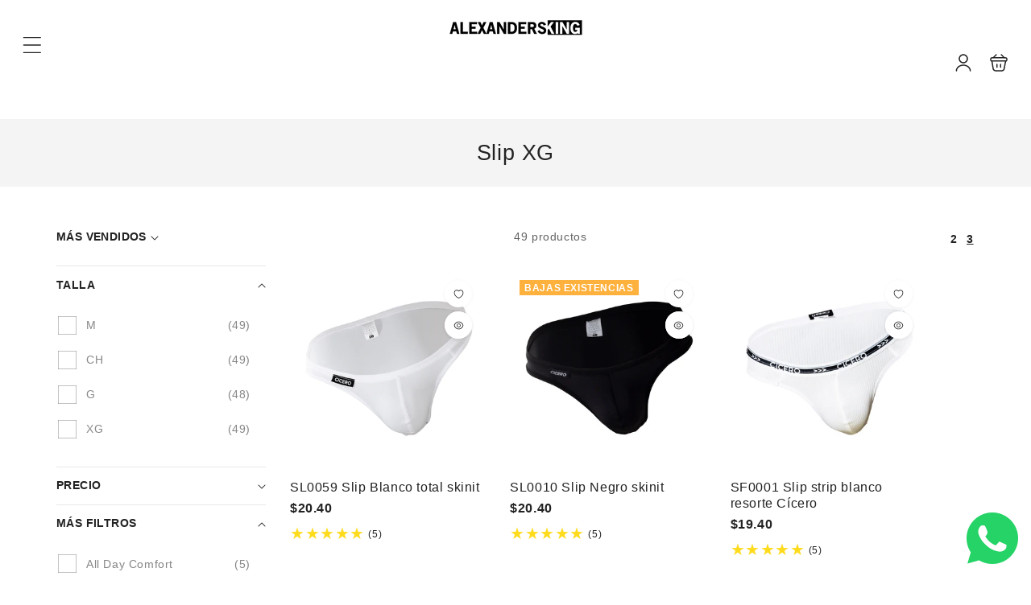

--- FILE ---
content_type: text/html; charset=utf-8
request_url: https://www.alexandersking.com/collections/slip-xg
body_size: 46056
content:
<!doctype html>
<html class="no-js" lang="es">
  <head>
    <meta charset="utf-8">
    <meta http-equiv="X-UA-Compatible" content="IE=edge">
    <meta name="viewport" content="width=device-width,initial-scale=1">
    <meta name="theme-color" content="">
    <link rel="canonical" href="https://www.alexandersking.com/collections/slip-xg">
    <link rel="preconnect" href="https://cdn.shopify.com" crossorigin><title>
      Slip XG
 &ndash; AlexandersKing Underwear</title>

    

    

<meta property="og:site_name" content="AlexandersKing Underwear">
<meta property="og:url" content="https://www.alexandersking.com/collections/slip-xg">
<meta property="og:title" content="Slip XG">
<meta property="og:type" content="website">
<meta property="og:description" content="Ropa interior para el caballero moderno, encuentra Briefs, Jockstraps, Boxers y mas..."><meta name="twitter:site" content="@https://x.com/alexandersking_"><meta name="twitter:card" content="summary_large_image">
<meta name="twitter:title" content="Slip XG">
<meta name="twitter:description" content="Ropa interior para el caballero moderno, encuentra Briefs, Jockstraps, Boxers y mas...">

    <script src="//www.alexandersking.com/cdn/shop/t/28/assets/constants.js?v=19842118805200938251756660765" defer="defer"></script>
    <script src="//www.alexandersking.com/cdn/shop/t/28/assets/pubsub.js?v=158357773527763999511756660765" defer="defer"></script>
    <script src="//www.alexandersking.com/cdn/shop/t/28/assets/global.js?v=3703683812514808131756660765" defer="defer"></script>
    
    <script>window.performance && window.performance.mark && window.performance.mark('shopify.content_for_header.start');</script><meta name="google-site-verification" content="DuSo_rNfhYWBd1NdjkMaR8IC1rfJfa68X-OYByd4bKE">
<meta id="shopify-digital-wallet" name="shopify-digital-wallet" content="/50611388571/digital_wallets/dialog">
<meta name="shopify-checkout-api-token" content="1f5b796c5fc39e2f1160c4879f7985c2">
<meta id="in-context-paypal-metadata" data-shop-id="50611388571" data-venmo-supported="false" data-environment="production" data-locale="es_ES" data-paypal-v4="true" data-currency="MXN">
<link rel="alternate" type="application/atom+xml" title="Feed" href="/collections/slip-xg.atom" />
<link rel="next" href="/collections/slip-xg?page=2">
<link rel="alternate" hreflang="x-default" href="https://www.alexandersking.com/collections/slip-xg">
<link rel="alternate" hreflang="es" href="https://www.alexandersking.com/collections/slip-xg">
<link rel="alternate" hreflang="en-US" href="https://www.alexandersking.com/en-us/collections/slip-xg">
<link rel="alternate" hreflang="es-US" href="https://www.alexandersking.com/es-us/collections/slip-xg">
<link rel="alternate" type="application/json+oembed" href="https://www.alexandersking.com/collections/slip-xg.oembed">
<script async="async" src="/checkouts/internal/preloads.js?locale=es-MX"></script>
<script id="shopify-features" type="application/json">{"accessToken":"1f5b796c5fc39e2f1160c4879f7985c2","betas":["rich-media-storefront-analytics"],"domain":"www.alexandersking.com","predictiveSearch":true,"shopId":50611388571,"locale":"es"}</script>
<script>var Shopify = Shopify || {};
Shopify.shop = "alexandersking-underwear.myshopify.com";
Shopify.locale = "es";
Shopify.currency = {"active":"MXN","rate":"1.0"};
Shopify.country = "MX";
Shopify.theme = {"name":"Traveler 1.0","id":153265144046,"schema_name":"Vendy Pro","schema_version":"2.0.0","theme_store_id":null,"role":"main"};
Shopify.theme.handle = "null";
Shopify.theme.style = {"id":null,"handle":null};
Shopify.cdnHost = "www.alexandersking.com/cdn";
Shopify.routes = Shopify.routes || {};
Shopify.routes.root = "/";</script>
<script type="module">!function(o){(o.Shopify=o.Shopify||{}).modules=!0}(window);</script>
<script>!function(o){function n(){var o=[];function n(){o.push(Array.prototype.slice.apply(arguments))}return n.q=o,n}var t=o.Shopify=o.Shopify||{};t.loadFeatures=n(),t.autoloadFeatures=n()}(window);</script>
<script id="shop-js-analytics" type="application/json">{"pageType":"collection"}</script>
<script defer="defer" async type="module" src="//www.alexandersking.com/cdn/shopifycloud/shop-js/modules/v2/client.init-shop-cart-sync_BSQ69bm3.es.esm.js"></script>
<script defer="defer" async type="module" src="//www.alexandersking.com/cdn/shopifycloud/shop-js/modules/v2/chunk.common_CIqZBrE6.esm.js"></script>
<script type="module">
  await import("//www.alexandersking.com/cdn/shopifycloud/shop-js/modules/v2/client.init-shop-cart-sync_BSQ69bm3.es.esm.js");
await import("//www.alexandersking.com/cdn/shopifycloud/shop-js/modules/v2/chunk.common_CIqZBrE6.esm.js");

  window.Shopify.SignInWithShop?.initShopCartSync?.({"fedCMEnabled":true,"windoidEnabled":true});

</script>
<script>(function() {
  var isLoaded = false;
  function asyncLoad() {
    if (isLoaded) return;
    isLoaded = true;
    var urls = ["https:\/\/chimpstatic.com\/mcjs-connected\/js\/users\/be8ecce1901ce9dd5c4221f7b\/57668677a20c7ff4736bc3654.js?shop=alexandersking-underwear.myshopify.com","https:\/\/gtranslate.io\/shopify\/gtranslate.js?shop=alexandersking-underwear.myshopify.com","https:\/\/d3f0kqa8h3si01.cloudfront.net\/scripts\/alexandersking-underwear.20230630222506.scripttag.js?shop=alexandersking-underwear.myshopify.com","https:\/\/beeapp.me\/jstag\/px-whatsapp.js?shop=alexandersking-underwear.myshopify.com"];
    for (var i = 0; i < urls.length; i++) {
      var s = document.createElement('script');
      s.type = 'text/javascript';
      s.async = true;
      s.src = urls[i];
      var x = document.getElementsByTagName('script')[0];
      x.parentNode.insertBefore(s, x);
    }
  };
  if(window.attachEvent) {
    window.attachEvent('onload', asyncLoad);
  } else {
    window.addEventListener('load', asyncLoad, false);
  }
})();</script>
<script id="__st">var __st={"a":50611388571,"offset":-21600,"reqid":"9cdbc029-2376-4e20-823f-9578b5e1ef0f-1768907562","pageurl":"www.alexandersking.com\/collections\/slip-xg","u":"80f0af69051e","p":"collection","rtyp":"collection","rid":411142947054};</script>
<script>window.ShopifyPaypalV4VisibilityTracking = true;</script>
<script id="captcha-bootstrap">!function(){'use strict';const t='contact',e='account',n='new_comment',o=[[t,t],['blogs',n],['comments',n],[t,'customer']],c=[[e,'customer_login'],[e,'guest_login'],[e,'recover_customer_password'],[e,'create_customer']],r=t=>t.map((([t,e])=>`form[action*='/${t}']:not([data-nocaptcha='true']) input[name='form_type'][value='${e}']`)).join(','),a=t=>()=>t?[...document.querySelectorAll(t)].map((t=>t.form)):[];function s(){const t=[...o],e=r(t);return a(e)}const i='password',u='form_key',d=['recaptcha-v3-token','g-recaptcha-response','h-captcha-response',i],f=()=>{try{return window.sessionStorage}catch{return}},m='__shopify_v',_=t=>t.elements[u];function p(t,e,n=!1){try{const o=window.sessionStorage,c=JSON.parse(o.getItem(e)),{data:r}=function(t){const{data:e,action:n}=t;return t[m]||n?{data:e,action:n}:{data:t,action:n}}(c);for(const[e,n]of Object.entries(r))t.elements[e]&&(t.elements[e].value=n);n&&o.removeItem(e)}catch(o){console.error('form repopulation failed',{error:o})}}const l='form_type',E='cptcha';function T(t){t.dataset[E]=!0}const w=window,h=w.document,L='Shopify',v='ce_forms',y='captcha';let A=!1;((t,e)=>{const n=(g='f06e6c50-85a8-45c8-87d0-21a2b65856fe',I='https://cdn.shopify.com/shopifycloud/storefront-forms-hcaptcha/ce_storefront_forms_captcha_hcaptcha.v1.5.2.iife.js',D={infoText:'Protegido por hCaptcha',privacyText:'Privacidad',termsText:'Términos'},(t,e,n)=>{const o=w[L][v],c=o.bindForm;if(c)return c(t,g,e,D).then(n);var r;o.q.push([[t,g,e,D],n]),r=I,A||(h.body.append(Object.assign(h.createElement('script'),{id:'captcha-provider',async:!0,src:r})),A=!0)});var g,I,D;w[L]=w[L]||{},w[L][v]=w[L][v]||{},w[L][v].q=[],w[L][y]=w[L][y]||{},w[L][y].protect=function(t,e){n(t,void 0,e),T(t)},Object.freeze(w[L][y]),function(t,e,n,w,h,L){const[v,y,A,g]=function(t,e,n){const i=e?o:[],u=t?c:[],d=[...i,...u],f=r(d),m=r(i),_=r(d.filter((([t,e])=>n.includes(e))));return[a(f),a(m),a(_),s()]}(w,h,L),I=t=>{const e=t.target;return e instanceof HTMLFormElement?e:e&&e.form},D=t=>v().includes(t);t.addEventListener('submit',(t=>{const e=I(t);if(!e)return;const n=D(e)&&!e.dataset.hcaptchaBound&&!e.dataset.recaptchaBound,o=_(e),c=g().includes(e)&&(!o||!o.value);(n||c)&&t.preventDefault(),c&&!n&&(function(t){try{if(!f())return;!function(t){const e=f();if(!e)return;const n=_(t);if(!n)return;const o=n.value;o&&e.removeItem(o)}(t);const e=Array.from(Array(32),(()=>Math.random().toString(36)[2])).join('');!function(t,e){_(t)||t.append(Object.assign(document.createElement('input'),{type:'hidden',name:u})),t.elements[u].value=e}(t,e),function(t,e){const n=f();if(!n)return;const o=[...t.querySelectorAll(`input[type='${i}']`)].map((({name:t})=>t)),c=[...d,...o],r={};for(const[a,s]of new FormData(t).entries())c.includes(a)||(r[a]=s);n.setItem(e,JSON.stringify({[m]:1,action:t.action,data:r}))}(t,e)}catch(e){console.error('failed to persist form',e)}}(e),e.submit())}));const S=(t,e)=>{t&&!t.dataset[E]&&(n(t,e.some((e=>e===t))),T(t))};for(const o of['focusin','change'])t.addEventListener(o,(t=>{const e=I(t);D(e)&&S(e,y())}));const B=e.get('form_key'),M=e.get(l),P=B&&M;t.addEventListener('DOMContentLoaded',(()=>{const t=y();if(P)for(const e of t)e.elements[l].value===M&&p(e,B);[...new Set([...A(),...v().filter((t=>'true'===t.dataset.shopifyCaptcha))])].forEach((e=>S(e,t)))}))}(h,new URLSearchParams(w.location.search),n,t,e,['guest_login'])})(!0,!0)}();</script>
<script integrity="sha256-4kQ18oKyAcykRKYeNunJcIwy7WH5gtpwJnB7kiuLZ1E=" data-source-attribution="shopify.loadfeatures" defer="defer" src="//www.alexandersking.com/cdn/shopifycloud/storefront/assets/storefront/load_feature-a0a9edcb.js" crossorigin="anonymous"></script>
<script data-source-attribution="shopify.dynamic_checkout.dynamic.init">var Shopify=Shopify||{};Shopify.PaymentButton=Shopify.PaymentButton||{isStorefrontPortableWallets:!0,init:function(){window.Shopify.PaymentButton.init=function(){};var t=document.createElement("script");t.src="https://www.alexandersking.com/cdn/shopifycloud/portable-wallets/latest/portable-wallets.es.js",t.type="module",document.head.appendChild(t)}};
</script>
<script data-source-attribution="shopify.dynamic_checkout.buyer_consent">
  function portableWalletsHideBuyerConsent(e){var t=document.getElementById("shopify-buyer-consent"),n=document.getElementById("shopify-subscription-policy-button");t&&n&&(t.classList.add("hidden"),t.setAttribute("aria-hidden","true"),n.removeEventListener("click",e))}function portableWalletsShowBuyerConsent(e){var t=document.getElementById("shopify-buyer-consent"),n=document.getElementById("shopify-subscription-policy-button");t&&n&&(t.classList.remove("hidden"),t.removeAttribute("aria-hidden"),n.addEventListener("click",e))}window.Shopify?.PaymentButton&&(window.Shopify.PaymentButton.hideBuyerConsent=portableWalletsHideBuyerConsent,window.Shopify.PaymentButton.showBuyerConsent=portableWalletsShowBuyerConsent);
</script>
<script data-source-attribution="shopify.dynamic_checkout.cart.bootstrap">document.addEventListener("DOMContentLoaded",(function(){function t(){return document.querySelector("shopify-accelerated-checkout-cart, shopify-accelerated-checkout")}if(t())Shopify.PaymentButton.init();else{new MutationObserver((function(e,n){t()&&(Shopify.PaymentButton.init(),n.disconnect())})).observe(document.body,{childList:!0,subtree:!0})}}));
</script>
<link id="shopify-accelerated-checkout-styles" rel="stylesheet" media="screen" href="https://www.alexandersking.com/cdn/shopifycloud/portable-wallets/latest/accelerated-checkout-backwards-compat.css" crossorigin="anonymous">
<style id="shopify-accelerated-checkout-cart">
        #shopify-buyer-consent {
  margin-top: 1em;
  display: inline-block;
  width: 100%;
}

#shopify-buyer-consent.hidden {
  display: none;
}

#shopify-subscription-policy-button {
  background: none;
  border: none;
  padding: 0;
  text-decoration: underline;
  font-size: inherit;
  cursor: pointer;
}

#shopify-subscription-policy-button::before {
  box-shadow: none;
}

      </style>
<script id="sections-script" data-sections="zmz-announcement-bar,header,zmz-section-modal" defer="defer" src="//www.alexandersking.com/cdn/shop/t/28/compiled_assets/scripts.js?v=4075"></script>
<script>window.performance && window.performance.mark && window.performance.mark('shopify.content_for_header.end');</script>

    

<style data-shopify>
  
  
  
  
  
  
  

  :root {
    --font-body-family: "system_ui", -apple-system, 'Segoe UI', Roboto, 'Helvetica Neue', 'Noto Sans', 'Liberation Sans', Arial, sans-serif, 'Apple Color Emoji', 'Segoe UI Emoji', 'Segoe UI Symbol', 'Noto Color Emoji';
    --font-body-style: normal;
    --font-body-weight: 400;
    --font-body-weight-bold: 700;

    --font-heading-family: "system_ui", -apple-system, 'Segoe UI', Roboto, 'Helvetica Neue', 'Noto Sans', 'Liberation Sans', Arial, sans-serif, 'Apple Color Emoji', 'Segoe UI Emoji', 'Segoe UI Symbol', 'Noto Color Emoji';
    --font-heading-style: normal;
    --font-heading-weight: 400;

    --font-body-scale: 1.0;
    --font-heading-scale: 1.0;

    --color-base-text: 34, 34, 34;
    --color-base-text-hex: #222222; 

    --color-shadow: 34, 34, 34;
    --color-base-background-1: 255, 255, 255;
    --color-base-background-2: 244, 244, 244;
    --color-base-solid-button-labels: 255, 255, 255;
    --color-base-outline-button-labels: 34, 34, 34;
    --color-base-accent-1: 34, 34, 34;
    --color-base-accent-2: 225, 0, 0;
    --payment-terms-background-color: #FFFFFF;

    --gradient-base-background-1: #FFFFFF;
    --gradient-base-background-2: #f4f4f4;
    --gradient-base-accent-1: #222222;
    --gradient-base-accent-2: #e10000;

    --media-padding: px;
    --media-border-opacity: 0.05;
    --media-border-width: 0px;
    --media-radius: 0px;
    --media-shadow-opacity: 0.0;
    --media-shadow-horizontal-offset: 0px;
    --media-shadow-vertical-offset: 0px;
    --media-shadow-blur-radius: 0px;
    --media-shadow-visible: 0;

    --page-width: 120rem;
    --page-width-margin: 0rem;

    --product-card-image-padding: 0.0rem;
    --product-card-corner-radius: 0.0rem;
    --product-card-text-alignment: left;
    --product-card-border-width: 0.0rem;
    --product-card-border-opacity: 0.0;
    --product-card-shadow-opacity: 0.0;
    --product-card-shadow-visible: 0;
    --product-card-shadow-horizontal-offset: 0.0rem;
    --product-card-shadow-vertical-offset: 0.0rem;
    --product-card-shadow-blur-radius: 0.0rem;

    --collection-card-image-padding: 0.0rem;
    --collection-card-corner-radius: 0.0rem;
    --collection-card-text-alignment: center;
    --collection-card-border-width: 0.0rem;
    --collection-card-border-opacity: 0.0;
    --collection-card-shadow-opacity: 0.1;
    --collection-card-shadow-visible: 1;
    --collection-card-shadow-horizontal-offset: 0.0rem;
    --collection-card-shadow-vertical-offset: 0.0rem;
    --collection-card-shadow-blur-radius: 0.0rem;

    --blog-card-image-padding: 0.0rem;
    --blog-card-corner-radius: 0.0rem;
    --blog-card-text-alignment: left;
    --blog-card-border-width: 0.0rem;
    --blog-card-border-opacity: 0.0;
    --blog-card-shadow-opacity: 0.1;
    --blog-card-shadow-visible: 1;
    --blog-card-shadow-horizontal-offset: 0.0rem;
    --blog-card-shadow-vertical-offset: 0.0rem;
    --blog-card-shadow-blur-radius: 0.0rem;

    --badge-corner-radius: 0.0rem;

    --popup-border-width: 1px;
    --popup-border-opacity: 0.1;
    --popup-corner-radius: 0px;
    --popup-shadow-opacity: 0.0;
    --popup-shadow-horizontal-offset: 0px;
    --popup-shadow-vertical-offset: 0px;
    --popup-shadow-blur-radius: 0px;

    --drawer-border-width: 1px;
    --drawer-border-opacity: 0.1;
    --drawer-shadow-opacity: 0.0;
    --drawer-shadow-horizontal-offset: 0px;
    --drawer-shadow-vertical-offset: 0px;
    --drawer-shadow-blur-radius: 0px;

    --spacing-sections-desktop: 32px;
    --spacing-sections-mobile: 22px;

    --grid-desktop-vertical-spacing: 24px;
    --grid-desktop-horizontal-spacing: 30px;
    --grid-mobile-vertical-spacing: 12px;
    --grid-mobile-horizontal-spacing: 15px;

    --text-boxes-border-opacity: 0.0;
    --text-boxes-border-width: 0px;
    --text-boxes-radius: 0px;
    --text-boxes-shadow-opacity: 0.0;
    --text-boxes-shadow-visible: 0;
    --text-boxes-shadow-horizontal-offset: 0px;
    --text-boxes-shadow-vertical-offset: 0px;
    --text-boxes-shadow-blur-radius: 0px;

    --buttons-radius: 0px;
    --buttons-radius-outset: 0px;
    --buttons-border-width: 1px;
    --buttons-border-opacity: 1.0;
    --buttons-shadow-opacity: 0.0;
    --buttons-shadow-visible: 0;
    --buttons-shadow-horizontal-offset: 0px;
    --buttons-shadow-vertical-offset: 0px;
    --buttons-shadow-blur-radius: 0px;
    --buttons-border-offset: 0px;

    --inputs-radius: 0px;
    --inputs-border-width: 1px;
    --inputs-border-opacity: 0.55;
    --inputs-shadow-opacity: 0.0;
    --inputs-shadow-horizontal-offset: 0px;
    --inputs-margin-offset: 0px;
    --inputs-shadow-vertical-offset: 0px;
    --inputs-shadow-blur-radius: 0px;
    --inputs-radius-outset: 0px;

    --badge-sale-color: #FFFFFF;
    --badge-sale-bg: #e10000;
    --badge-soldout-color: #FFFFFF;
    --badge-soldout-bg: #7b7b7b; 
    --badge-new-color: #FFFFFF;
    --badge-new-bg: #212121;
    --badge-sale-percent-color: #EC3F19;
    --badge-sale-percent-bg: #FFFFFF; 
    --badge-lowstock-color: #FFFFFF;
    --badge-lowstock-bg: #FFB13D;
    --badge-custom-1-color: #FFFFFF;
    --badge-custom-1-bg: #1383DF;
    --badge-custom-2-color: #394cb3;
    --badge-custom-2-bg: #1383DF; 
  }

     

  *,
  *::before,
  *::after {
    box-sizing: inherit;
  }

  html {
    box-sizing: border-box;
    font-size: calc(var(--font-body-scale) * 62.5%);
    height: 100%;
  }

  body {
    display: grid;
    grid-template-rows: auto auto 1fr auto;
    grid-template-columns: 100%;
    min-height: 100%;
    margin: 0;
    font-size: 1.5rem;
    letter-spacing: 0.06rem;
    line-height: calc(1 + 0.8 / var(--font-body-scale));
    font-family: var(--font-body-family);
    font-style: var(--font-body-style);
    font-weight: var(--font-body-weight);
  }


  @media screen and (min-width: 750px) {
    body {
      font-size: 1.6rem;
    }
  }</style>

 
    <link href="//www.alexandersking.com/cdn/shop/t/28/assets/base.css?v=67442889841872898631756660765" rel="stylesheet" type="text/css" media="all" />
    <link href="//www.alexandersking.com/cdn/shop/t/28/assets/zmz-utility.css?v=2134710908880962951756660765" rel="stylesheet" type="text/css" media="all" />
    <link href="//www.alexandersking.com/cdn/shop/t/28/assets/zemez-mega-menu.css?v=86484411155628926551756660765" rel="stylesheet" type="text/css" media="all" /> 
    <link href="//www.alexandersking.com/cdn/shop/t/28/assets/custom-style-skin.css?v=181376431803360118601756660765" rel="stylesheet" type="text/css" media="all" /> 

    
 
	  
	    <link href="//www.alexandersking.com/cdn/shop/t/28/assets/component-wishlist.css?v=112764897637451278311756660765" rel="stylesheet" type="text/css" media="all" />
	  
<link rel="stylesheet" href="//www.alexandersking.com/cdn/shop/t/28/assets/component-predictive-search.css?v=126656787535966847491756660765" media="print" onload="this.media='all'"><script>
      document.documentElement.className = document.documentElement.className.replace('no-js', 'js');
      if (Shopify.designMode) {
        document.documentElement.classList.add('shopify-design-mode');
      }
    </script>

    <meta name="google-site-verification" content="DyC1Qf6g7qFuYFJgtu-dOUatkTKN-AY8iH2SLerRckk" />

  <link href="https://monorail-edge.shopifysvc.com" rel="dns-prefetch">
<script>(function(){if ("sendBeacon" in navigator && "performance" in window) {try {var session_token_from_headers = performance.getEntriesByType('navigation')[0].serverTiming.find(x => x.name == '_s').description;} catch {var session_token_from_headers = undefined;}var session_cookie_matches = document.cookie.match(/_shopify_s=([^;]*)/);var session_token_from_cookie = session_cookie_matches && session_cookie_matches.length === 2 ? session_cookie_matches[1] : "";var session_token = session_token_from_headers || session_token_from_cookie || "";function handle_abandonment_event(e) {var entries = performance.getEntries().filter(function(entry) {return /monorail-edge.shopifysvc.com/.test(entry.name);});if (!window.abandonment_tracked && entries.length === 0) {window.abandonment_tracked = true;var currentMs = Date.now();var navigation_start = performance.timing.navigationStart;var payload = {shop_id: 50611388571,url: window.location.href,navigation_start,duration: currentMs - navigation_start,session_token,page_type: "collection"};window.navigator.sendBeacon("https://monorail-edge.shopifysvc.com/v1/produce", JSON.stringify({schema_id: "online_store_buyer_site_abandonment/1.1",payload: payload,metadata: {event_created_at_ms: currentMs,event_sent_at_ms: currentMs}}));}}window.addEventListener('pagehide', handle_abandonment_event);}}());</script>
<script id="web-pixels-manager-setup">(function e(e,d,r,n,o){if(void 0===o&&(o={}),!Boolean(null===(a=null===(i=window.Shopify)||void 0===i?void 0:i.analytics)||void 0===a?void 0:a.replayQueue)){var i,a;window.Shopify=window.Shopify||{};var t=window.Shopify;t.analytics=t.analytics||{};var s=t.analytics;s.replayQueue=[],s.publish=function(e,d,r){return s.replayQueue.push([e,d,r]),!0};try{self.performance.mark("wpm:start")}catch(e){}var l=function(){var e={modern:/Edge?\/(1{2}[4-9]|1[2-9]\d|[2-9]\d{2}|\d{4,})\.\d+(\.\d+|)|Firefox\/(1{2}[4-9]|1[2-9]\d|[2-9]\d{2}|\d{4,})\.\d+(\.\d+|)|Chrom(ium|e)\/(9{2}|\d{3,})\.\d+(\.\d+|)|(Maci|X1{2}).+ Version\/(15\.\d+|(1[6-9]|[2-9]\d|\d{3,})\.\d+)([,.]\d+|)( \(\w+\)|)( Mobile\/\w+|) Safari\/|Chrome.+OPR\/(9{2}|\d{3,})\.\d+\.\d+|(CPU[ +]OS|iPhone[ +]OS|CPU[ +]iPhone|CPU IPhone OS|CPU iPad OS)[ +]+(15[._]\d+|(1[6-9]|[2-9]\d|\d{3,})[._]\d+)([._]\d+|)|Android:?[ /-](13[3-9]|1[4-9]\d|[2-9]\d{2}|\d{4,})(\.\d+|)(\.\d+|)|Android.+Firefox\/(13[5-9]|1[4-9]\d|[2-9]\d{2}|\d{4,})\.\d+(\.\d+|)|Android.+Chrom(ium|e)\/(13[3-9]|1[4-9]\d|[2-9]\d{2}|\d{4,})\.\d+(\.\d+|)|SamsungBrowser\/([2-9]\d|\d{3,})\.\d+/,legacy:/Edge?\/(1[6-9]|[2-9]\d|\d{3,})\.\d+(\.\d+|)|Firefox\/(5[4-9]|[6-9]\d|\d{3,})\.\d+(\.\d+|)|Chrom(ium|e)\/(5[1-9]|[6-9]\d|\d{3,})\.\d+(\.\d+|)([\d.]+$|.*Safari\/(?![\d.]+ Edge\/[\d.]+$))|(Maci|X1{2}).+ Version\/(10\.\d+|(1[1-9]|[2-9]\d|\d{3,})\.\d+)([,.]\d+|)( \(\w+\)|)( Mobile\/\w+|) Safari\/|Chrome.+OPR\/(3[89]|[4-9]\d|\d{3,})\.\d+\.\d+|(CPU[ +]OS|iPhone[ +]OS|CPU[ +]iPhone|CPU IPhone OS|CPU iPad OS)[ +]+(10[._]\d+|(1[1-9]|[2-9]\d|\d{3,})[._]\d+)([._]\d+|)|Android:?[ /-](13[3-9]|1[4-9]\d|[2-9]\d{2}|\d{4,})(\.\d+|)(\.\d+|)|Mobile Safari.+OPR\/([89]\d|\d{3,})\.\d+\.\d+|Android.+Firefox\/(13[5-9]|1[4-9]\d|[2-9]\d{2}|\d{4,})\.\d+(\.\d+|)|Android.+Chrom(ium|e)\/(13[3-9]|1[4-9]\d|[2-9]\d{2}|\d{4,})\.\d+(\.\d+|)|Android.+(UC? ?Browser|UCWEB|U3)[ /]?(15\.([5-9]|\d{2,})|(1[6-9]|[2-9]\d|\d{3,})\.\d+)\.\d+|SamsungBrowser\/(5\.\d+|([6-9]|\d{2,})\.\d+)|Android.+MQ{2}Browser\/(14(\.(9|\d{2,})|)|(1[5-9]|[2-9]\d|\d{3,})(\.\d+|))(\.\d+|)|K[Aa][Ii]OS\/(3\.\d+|([4-9]|\d{2,})\.\d+)(\.\d+|)/},d=e.modern,r=e.legacy,n=navigator.userAgent;return n.match(d)?"modern":n.match(r)?"legacy":"unknown"}(),u="modern"===l?"modern":"legacy",c=(null!=n?n:{modern:"",legacy:""})[u],f=function(e){return[e.baseUrl,"/wpm","/b",e.hashVersion,"modern"===e.buildTarget?"m":"l",".js"].join("")}({baseUrl:d,hashVersion:r,buildTarget:u}),m=function(e){var d=e.version,r=e.bundleTarget,n=e.surface,o=e.pageUrl,i=e.monorailEndpoint;return{emit:function(e){var a=e.status,t=e.errorMsg,s=(new Date).getTime(),l=JSON.stringify({metadata:{event_sent_at_ms:s},events:[{schema_id:"web_pixels_manager_load/3.1",payload:{version:d,bundle_target:r,page_url:o,status:a,surface:n,error_msg:t},metadata:{event_created_at_ms:s}}]});if(!i)return console&&console.warn&&console.warn("[Web Pixels Manager] No Monorail endpoint provided, skipping logging."),!1;try{return self.navigator.sendBeacon.bind(self.navigator)(i,l)}catch(e){}var u=new XMLHttpRequest;try{return u.open("POST",i,!0),u.setRequestHeader("Content-Type","text/plain"),u.send(l),!0}catch(e){return console&&console.warn&&console.warn("[Web Pixels Manager] Got an unhandled error while logging to Monorail."),!1}}}}({version:r,bundleTarget:l,surface:e.surface,pageUrl:self.location.href,monorailEndpoint:e.monorailEndpoint});try{o.browserTarget=l,function(e){var d=e.src,r=e.async,n=void 0===r||r,o=e.onload,i=e.onerror,a=e.sri,t=e.scriptDataAttributes,s=void 0===t?{}:t,l=document.createElement("script"),u=document.querySelector("head"),c=document.querySelector("body");if(l.async=n,l.src=d,a&&(l.integrity=a,l.crossOrigin="anonymous"),s)for(var f in s)if(Object.prototype.hasOwnProperty.call(s,f))try{l.dataset[f]=s[f]}catch(e){}if(o&&l.addEventListener("load",o),i&&l.addEventListener("error",i),u)u.appendChild(l);else{if(!c)throw new Error("Did not find a head or body element to append the script");c.appendChild(l)}}({src:f,async:!0,onload:function(){if(!function(){var e,d;return Boolean(null===(d=null===(e=window.Shopify)||void 0===e?void 0:e.analytics)||void 0===d?void 0:d.initialized)}()){var d=window.webPixelsManager.init(e)||void 0;if(d){var r=window.Shopify.analytics;r.replayQueue.forEach((function(e){var r=e[0],n=e[1],o=e[2];d.publishCustomEvent(r,n,o)})),r.replayQueue=[],r.publish=d.publishCustomEvent,r.visitor=d.visitor,r.initialized=!0}}},onerror:function(){return m.emit({status:"failed",errorMsg:"".concat(f," has failed to load")})},sri:function(e){var d=/^sha384-[A-Za-z0-9+/=]+$/;return"string"==typeof e&&d.test(e)}(c)?c:"",scriptDataAttributes:o}),m.emit({status:"loading"})}catch(e){m.emit({status:"failed",errorMsg:(null==e?void 0:e.message)||"Unknown error"})}}})({shopId: 50611388571,storefrontBaseUrl: "https://www.alexandersking.com",extensionsBaseUrl: "https://extensions.shopifycdn.com/cdn/shopifycloud/web-pixels-manager",monorailEndpoint: "https://monorail-edge.shopifysvc.com/unstable/produce_batch",surface: "storefront-renderer",enabledBetaFlags: ["2dca8a86"],webPixelsConfigList: [{"id":"1281589486","configuration":"{\"subdomain\": \"alexandersking-underwear\"}","eventPayloadVersion":"v1","runtimeContext":"STRICT","scriptVersion":"69e1bed23f1568abe06fb9d113379033","type":"APP","apiClientId":1615517,"privacyPurposes":["ANALYTICS","MARKETING","SALE_OF_DATA"],"dataSharingAdjustments":{"protectedCustomerApprovalScopes":["read_customer_address","read_customer_email","read_customer_name","read_customer_personal_data","read_customer_phone"]}},{"id":"764805358","configuration":"{\"pixelCode\":\"CVDHV03C77U76UBUFF7G\"}","eventPayloadVersion":"v1","runtimeContext":"STRICT","scriptVersion":"22e92c2ad45662f435e4801458fb78cc","type":"APP","apiClientId":4383523,"privacyPurposes":["ANALYTICS","MARKETING","SALE_OF_DATA"],"dataSharingAdjustments":{"protectedCustomerApprovalScopes":["read_customer_address","read_customer_email","read_customer_name","read_customer_personal_data","read_customer_phone"]}},{"id":"420085998","configuration":"{\"config\":\"{\\\"pixel_id\\\":\\\"G-N6DFMXJNL1\\\",\\\"target_country\\\":\\\"MX\\\",\\\"gtag_events\\\":[{\\\"type\\\":\\\"begin_checkout\\\",\\\"action_label\\\":\\\"G-N6DFMXJNL1\\\"},{\\\"type\\\":\\\"search\\\",\\\"action_label\\\":\\\"G-N6DFMXJNL1\\\"},{\\\"type\\\":\\\"view_item\\\",\\\"action_label\\\":[\\\"G-N6DFMXJNL1\\\",\\\"MC-CZGGME0927\\\"]},{\\\"type\\\":\\\"purchase\\\",\\\"action_label\\\":[\\\"G-N6DFMXJNL1\\\",\\\"MC-CZGGME0927\\\"]},{\\\"type\\\":\\\"page_view\\\",\\\"action_label\\\":[\\\"G-N6DFMXJNL1\\\",\\\"MC-CZGGME0927\\\"]},{\\\"type\\\":\\\"add_payment_info\\\",\\\"action_label\\\":\\\"G-N6DFMXJNL1\\\"},{\\\"type\\\":\\\"add_to_cart\\\",\\\"action_label\\\":\\\"G-N6DFMXJNL1\\\"}],\\\"enable_monitoring_mode\\\":false}\"}","eventPayloadVersion":"v1","runtimeContext":"OPEN","scriptVersion":"b2a88bafab3e21179ed38636efcd8a93","type":"APP","apiClientId":1780363,"privacyPurposes":[],"dataSharingAdjustments":{"protectedCustomerApprovalScopes":["read_customer_address","read_customer_email","read_customer_name","read_customer_personal_data","read_customer_phone"]}},{"id":"158040302","configuration":"{\"pixel_id\":\"282100260711298\",\"pixel_type\":\"facebook_pixel\",\"metaapp_system_user_token\":\"-\"}","eventPayloadVersion":"v1","runtimeContext":"OPEN","scriptVersion":"ca16bc87fe92b6042fbaa3acc2fbdaa6","type":"APP","apiClientId":2329312,"privacyPurposes":["ANALYTICS","MARKETING","SALE_OF_DATA"],"dataSharingAdjustments":{"protectedCustomerApprovalScopes":["read_customer_address","read_customer_email","read_customer_name","read_customer_personal_data","read_customer_phone"]}},{"id":"shopify-app-pixel","configuration":"{}","eventPayloadVersion":"v1","runtimeContext":"STRICT","scriptVersion":"0450","apiClientId":"shopify-pixel","type":"APP","privacyPurposes":["ANALYTICS","MARKETING"]},{"id":"shopify-custom-pixel","eventPayloadVersion":"v1","runtimeContext":"LAX","scriptVersion":"0450","apiClientId":"shopify-pixel","type":"CUSTOM","privacyPurposes":["ANALYTICS","MARKETING"]}],isMerchantRequest: false,initData: {"shop":{"name":"AlexandersKing Underwear","paymentSettings":{"currencyCode":"MXN"},"myshopifyDomain":"alexandersking-underwear.myshopify.com","countryCode":"MX","storefrontUrl":"https:\/\/www.alexandersking.com"},"customer":null,"cart":null,"checkout":null,"productVariants":[],"purchasingCompany":null},},"https://www.alexandersking.com/cdn","fcfee988w5aeb613cpc8e4bc33m6693e112",{"modern":"","legacy":""},{"shopId":"50611388571","storefrontBaseUrl":"https:\/\/www.alexandersking.com","extensionBaseUrl":"https:\/\/extensions.shopifycdn.com\/cdn\/shopifycloud\/web-pixels-manager","surface":"storefront-renderer","enabledBetaFlags":"[\"2dca8a86\"]","isMerchantRequest":"false","hashVersion":"fcfee988w5aeb613cpc8e4bc33m6693e112","publish":"custom","events":"[[\"page_viewed\",{}],[\"collection_viewed\",{\"collection\":{\"id\":\"411142947054\",\"title\":\"Slip XG\",\"productVariants\":[{\"price\":{\"amount\":209.0,\"currencyCode\":\"MXN\"},\"product\":{\"title\":\"SL0059 Slip Blanco total skinit\",\"vendor\":\"Cicero Underwear\",\"id\":\"6916864442523\",\"untranslatedTitle\":\"SL0059 Slip Blanco total skinit\",\"url\":\"\/products\/sl0059-slip-blanco-total-skinit\",\"type\":\"\"},\"id\":\"45547099357422\",\"image\":{\"src\":\"\/\/www.alexandersking.com\/cdn\/shop\/products\/SL0059_p.jpg?v=1655418105\"},\"sku\":\"SLS0059\",\"title\":\"CH\",\"untranslatedTitle\":\"CH\"},{\"price\":{\"amount\":209.0,\"currencyCode\":\"MXN\"},\"product\":{\"title\":\"SL0010 Slip Negro skinit\",\"vendor\":\"Cicero Underwear\",\"id\":\"6916885577883\",\"untranslatedTitle\":\"SL0010 Slip Negro skinit\",\"url\":\"\/products\/sl0010-slip-negro-skinit\",\"type\":\"\"},\"id\":\"45547096178926\",\"image\":{\"src\":\"\/\/www.alexandersking.com\/cdn\/shop\/products\/SL0010_p.jpg?v=1655420665\"},\"sku\":\"SLS0010\",\"title\":\"CH\",\"untranslatedTitle\":\"CH\"},{\"price\":{\"amount\":199.0,\"currencyCode\":\"MXN\"},\"product\":{\"title\":\"SF0001 Slip strip blanco resorte Cícero\",\"vendor\":\"Cicero Underwear\",\"id\":\"8110618312942\",\"untranslatedTitle\":\"SF0001 Slip strip blanco resorte Cícero\",\"url\":\"\/products\/sf0001-slip-strip-blanco-resorte-cicero\",\"type\":\"\"},\"id\":\"45547053842670\",\"image\":{\"src\":\"\/\/www.alexandersking.com\/cdn\/shop\/files\/SF0001_p.jpg?v=1692823305\"},\"sku\":\"SFS0001\",\"title\":\"CH\",\"untranslatedTitle\":\"CH\"},{\"price\":{\"amount\":209.0,\"currencyCode\":\"MXN\"},\"product\":{\"title\":\"SL0012 Slip Rojo skinit\",\"vendor\":\"Cicero Underwear\",\"id\":\"6916885119131\",\"untranslatedTitle\":\"SL0012 Slip Rojo skinit\",\"url\":\"\/products\/sl0012-slip-rojo-skinit\",\"type\":\"\"},\"id\":\"45547096309998\",\"image\":{\"src\":\"\/\/www.alexandersking.com\/cdn\/shop\/products\/SL0012_p.jpg?v=1655417967\"},\"sku\":\"SLS0012\",\"title\":\"CH\",\"untranslatedTitle\":\"CH\"},{\"price\":{\"amount\":239.0,\"currencyCode\":\"MXN\"},\"product\":{\"title\":\"SL0006 Slip Bondage Vinipiel Negro Bondage\",\"vendor\":\"Cicero Underwear\",\"id\":\"6916888428699\",\"untranslatedTitle\":\"SL0006 Slip Bondage Vinipiel Negro Bondage\",\"url\":\"\/products\/sl0006-slip-bondage-vinipiel-negro\",\"type\":\"Ropa interior y calcetines\"},\"id\":\"44202150559982\",\"image\":{\"src\":\"\/\/www.alexandersking.com\/cdn\/shop\/products\/SL0006_p.jpg?v=1655422962\"},\"sku\":\"SLS0006\",\"title\":\"CH\",\"untranslatedTitle\":\"CH\"},{\"price\":{\"amount\":199.0,\"currencyCode\":\"MXN\"},\"product\":{\"title\":\"SF0006 Slip strip Tinto resorte Cícero\",\"vendor\":\"Cicero Underwear\",\"id\":\"8110619558126\",\"untranslatedTitle\":\"SF0006 Slip strip Tinto resorte Cícero\",\"url\":\"\/products\/sf0006-slip-strip-tinto-resorte-cicero\",\"type\":\"\"},\"id\":\"45547053089006\",\"image\":{\"src\":\"\/\/www.alexandersking.com\/cdn\/shop\/files\/SF0006_p.jpg?v=1692745214\"},\"sku\":\"SFS0006\",\"title\":\"CH\",\"untranslatedTitle\":\"CH\"},{\"price\":{\"amount\":199.0,\"currencyCode\":\"MXN\"},\"product\":{\"title\":\"SF0008 Slip negro skinit resorte Cícero\",\"vendor\":\"Cicero Underwear\",\"id\":\"8110620705006\",\"untranslatedTitle\":\"SF0008 Slip negro skinit resorte Cícero\",\"url\":\"\/products\/sf0008-slip-negro-skinit-resorte-cicero\",\"type\":\"\"},\"id\":\"45547052761326\",\"image\":{\"src\":\"\/\/www.alexandersking.com\/cdn\/shop\/files\/SF0008_p.jpg?v=1692739948\"},\"sku\":\"SFS0008\",\"title\":\"CH\",\"untranslatedTitle\":\"CH\"},{\"price\":{\"amount\":199.0,\"currencyCode\":\"MXN\"},\"product\":{\"title\":\"SF0004 Slip strip gris resorte Cícero\",\"vendor\":\"Cicero Underwear\",\"id\":\"8110619361518\",\"untranslatedTitle\":\"SF0004 Slip strip gris resorte Cícero\",\"url\":\"\/products\/sf0004-slip-strip-gris-resorte-cicero\",\"type\":\"\"},\"id\":\"45547053416686\",\"image\":{\"src\":\"\/\/www.alexandersking.com\/cdn\/shop\/files\/SF0004_p.jpg?v=1692817653\"},\"sku\":\"SFS0004\",\"title\":\"CH\",\"untranslatedTitle\":\"CH\"},{\"price\":{\"amount\":199.0,\"currencyCode\":\"MXN\"},\"product\":{\"title\":\"SF0005 Slip strip verde militar resorte Cícero\",\"vendor\":\"Cicero Underwear\",\"id\":\"8110619459822\",\"untranslatedTitle\":\"SF0005 Slip strip verde militar resorte Cícero\",\"url\":\"\/products\/sf0005-slip-strip-verde-militar-resorte-cicero\",\"type\":\"\"},\"id\":\"45547053187310\",\"image\":{\"src\":\"\/\/www.alexandersking.com\/cdn\/shop\/files\/SF0005_p.jpg?v=1692818801\"},\"sku\":\"SFS0005\",\"title\":\"CH\",\"untranslatedTitle\":\"CH\"}]}}]]"});</script><script>
  window.ShopifyAnalytics = window.ShopifyAnalytics || {};
  window.ShopifyAnalytics.meta = window.ShopifyAnalytics.meta || {};
  window.ShopifyAnalytics.meta.currency = 'MXN';
  var meta = {"products":[{"id":6916864442523,"gid":"gid:\/\/shopify\/Product\/6916864442523","vendor":"Cicero Underwear","type":"","handle":"sl0059-slip-blanco-total-skinit","variants":[{"id":45547099357422,"price":20900,"name":"SL0059 Slip Blanco total skinit - CH","public_title":"CH","sku":"SLS0059"},{"id":45547099390190,"price":20900,"name":"SL0059 Slip Blanco total skinit - M","public_title":"M","sku":"SLM0059"},{"id":45547099422958,"price":20900,"name":"SL0059 Slip Blanco total skinit - G","public_title":"G","sku":"SLL0059"},{"id":44245193621742,"price":20900,"name":"SL0059 Slip Blanco total skinit - XG","public_title":"XG","sku":"SLX0059"}],"remote":false},{"id":6916885577883,"gid":"gid:\/\/shopify\/Product\/6916885577883","vendor":"Cicero Underwear","type":"","handle":"sl0010-slip-negro-skinit","variants":[{"id":45547096178926,"price":20900,"name":"SL0010 Slip Negro skinit - CH","public_title":"CH","sku":"SLS0010"},{"id":45547096211694,"price":20900,"name":"SL0010 Slip Negro skinit - M","public_title":"M","sku":"SLM0010"},{"id":45547096244462,"price":20900,"name":"SL0010 Slip Negro skinit - G","public_title":"G","sku":"SLL0010"},{"id":44974219755758,"price":20900,"name":"SL0010 Slip Negro skinit - XG","public_title":"XG","sku":"SLX0010"}],"remote":false},{"id":8110618312942,"gid":"gid:\/\/shopify\/Product\/8110618312942","vendor":"Cicero Underwear","type":"","handle":"sf0001-slip-strip-blanco-resorte-cicero","variants":[{"id":45547053842670,"price":19900,"name":"SF0001 Slip strip blanco resorte Cícero - CH","public_title":"CH","sku":"SFS0001"},{"id":45547053875438,"price":19900,"name":"SF0001 Slip strip blanco resorte Cícero - M","public_title":"M","sku":"SFM0001"},{"id":45547053908206,"price":19900,"name":"SF0001 Slip strip blanco resorte Cícero - G","public_title":"G","sku":"SFL0001"},{"id":44974207467758,"price":19900,"name":"SF0001 Slip strip blanco resorte Cícero - XG","public_title":"XG","sku":"SFX0001"}],"remote":false},{"id":6916885119131,"gid":"gid:\/\/shopify\/Product\/6916885119131","vendor":"Cicero Underwear","type":"","handle":"sl0012-slip-rojo-skinit","variants":[{"id":45547096309998,"price":20900,"name":"SL0012 Slip Rojo skinit - CH","public_title":"CH","sku":"SLS0012"},{"id":45547096342766,"price":20900,"name":"SL0012 Slip Rojo skinit - M","public_title":"M","sku":"SLM0012"},{"id":45547096375534,"price":20900,"name":"SL0012 Slip Rojo skinit - G","public_title":"G","sku":"SLL0012"},{"id":44974219788526,"price":20900,"name":"SL0012 Slip Rojo skinit - XG","public_title":"XG","sku":"SLX0012"}],"remote":false},{"id":6916888428699,"gid":"gid:\/\/shopify\/Product\/6916888428699","vendor":"Cicero Underwear","type":"Ropa interior y calcetines","handle":"sl0006-slip-bondage-vinipiel-negro","variants":[{"id":44202150559982,"price":23900,"name":"SL0006 Slip Bondage Vinipiel Negro Bondage - CH","public_title":"CH","sku":"SLS0006"},{"id":44202150592750,"price":23900,"name":"SL0006 Slip Bondage Vinipiel Negro Bondage - M","public_title":"M","sku":"SLM0006"},{"id":44202150625518,"price":23900,"name":"SL0006 Slip Bondage Vinipiel Negro Bondage - G","public_title":"G","sku":"SLL0006"},{"id":44202150658286,"price":23900,"name":"SL0006 Slip Bondage Vinipiel Negro Bondage - XG","public_title":"XG","sku":"SLX0006"}],"remote":false},{"id":8110619558126,"gid":"gid:\/\/shopify\/Product\/8110619558126","vendor":"Cicero Underwear","type":"","handle":"sf0006-slip-strip-tinto-resorte-cicero","variants":[{"id":45547053089006,"price":19900,"name":"SF0006 Slip strip Tinto resorte Cícero - CH","public_title":"CH","sku":"SFS0006"},{"id":45547053121774,"price":19900,"name":"SF0006 Slip strip Tinto resorte Cícero - M","public_title":"M","sku":"SFM0006"},{"id":45547053154542,"price":19900,"name":"SF0006 Slip strip Tinto resorte Cícero - G","public_title":"G","sku":"SFL0006"},{"id":44974207140078,"price":19900,"name":"SF0006 Slip strip Tinto resorte Cícero - XG","public_title":"XG","sku":"SFX0006"}],"remote":false},{"id":8110620705006,"gid":"gid:\/\/shopify\/Product\/8110620705006","vendor":"Cicero Underwear","type":"","handle":"sf0008-slip-negro-skinit-resorte-cicero","variants":[{"id":45547052761326,"price":19900,"name":"SF0008 Slip negro skinit resorte Cícero - CH","public_title":"CH","sku":"SFS0008"},{"id":45547052794094,"price":19900,"name":"SF0008 Slip negro skinit resorte Cícero - M","public_title":"M","sku":"SFM0008"},{"id":45547052826862,"price":19900,"name":"SF0008 Slip negro skinit resorte Cícero - G","public_title":"G","sku":"SFL0008"},{"id":44974207041774,"price":19900,"name":"SF0008 Slip negro skinit resorte Cícero - XG","public_title":"XG","sku":"SFX0008"}],"remote":false},{"id":8110619361518,"gid":"gid:\/\/shopify\/Product\/8110619361518","vendor":"Cicero Underwear","type":"","handle":"sf0004-slip-strip-gris-resorte-cicero","variants":[{"id":45547053416686,"price":19900,"name":"SF0004 Slip strip gris resorte Cícero - CH","public_title":"CH","sku":"SFS0004"},{"id":45547053449454,"price":19900,"name":"SF0004 Slip strip gris resorte Cícero - M","public_title":"M","sku":"SFM0004"},{"id":45547053482222,"price":19900,"name":"SF0004 Slip strip gris resorte Cícero - G","public_title":"G","sku":"SFL0004"},{"id":44974207336686,"price":19900,"name":"SF0004 Slip strip gris resorte Cícero - XG","public_title":"XG","sku":"SFX0004"}],"remote":false},{"id":8110619459822,"gid":"gid:\/\/shopify\/Product\/8110619459822","vendor":"Cicero Underwear","type":"","handle":"sf0005-slip-strip-verde-militar-resorte-cicero","variants":[{"id":45547053187310,"price":19900,"name":"SF0005 Slip strip verde militar resorte Cícero - CH","public_title":"CH","sku":"SFS0005"},{"id":45547053220078,"price":19900,"name":"SF0005 Slip strip verde militar resorte Cícero - M","public_title":"M","sku":"SFM0005"},{"id":45547053252846,"price":19900,"name":"SF0005 Slip strip verde militar resorte Cícero - G","public_title":"G","sku":"SFL0005"},{"id":45151067504878,"price":19900,"name":"SF0005 Slip strip verde militar resorte Cícero - XG","public_title":"XG","sku":"SFX0005"}],"remote":false}],"page":{"pageType":"collection","resourceType":"collection","resourceId":411142947054,"requestId":"9cdbc029-2376-4e20-823f-9578b5e1ef0f-1768907562"}};
  for (var attr in meta) {
    window.ShopifyAnalytics.meta[attr] = meta[attr];
  }
</script>
<script class="analytics">
  (function () {
    var customDocumentWrite = function(content) {
      var jquery = null;

      if (window.jQuery) {
        jquery = window.jQuery;
      } else if (window.Checkout && window.Checkout.$) {
        jquery = window.Checkout.$;
      }

      if (jquery) {
        jquery('body').append(content);
      }
    };

    var hasLoggedConversion = function(token) {
      if (token) {
        return document.cookie.indexOf('loggedConversion=' + token) !== -1;
      }
      return false;
    }

    var setCookieIfConversion = function(token) {
      if (token) {
        var twoMonthsFromNow = new Date(Date.now());
        twoMonthsFromNow.setMonth(twoMonthsFromNow.getMonth() + 2);

        document.cookie = 'loggedConversion=' + token + '; expires=' + twoMonthsFromNow;
      }
    }

    var trekkie = window.ShopifyAnalytics.lib = window.trekkie = window.trekkie || [];
    if (trekkie.integrations) {
      return;
    }
    trekkie.methods = [
      'identify',
      'page',
      'ready',
      'track',
      'trackForm',
      'trackLink'
    ];
    trekkie.factory = function(method) {
      return function() {
        var args = Array.prototype.slice.call(arguments);
        args.unshift(method);
        trekkie.push(args);
        return trekkie;
      };
    };
    for (var i = 0; i < trekkie.methods.length; i++) {
      var key = trekkie.methods[i];
      trekkie[key] = trekkie.factory(key);
    }
    trekkie.load = function(config) {
      trekkie.config = config || {};
      trekkie.config.initialDocumentCookie = document.cookie;
      var first = document.getElementsByTagName('script')[0];
      var script = document.createElement('script');
      script.type = 'text/javascript';
      script.onerror = function(e) {
        var scriptFallback = document.createElement('script');
        scriptFallback.type = 'text/javascript';
        scriptFallback.onerror = function(error) {
                var Monorail = {
      produce: function produce(monorailDomain, schemaId, payload) {
        var currentMs = new Date().getTime();
        var event = {
          schema_id: schemaId,
          payload: payload,
          metadata: {
            event_created_at_ms: currentMs,
            event_sent_at_ms: currentMs
          }
        };
        return Monorail.sendRequest("https://" + monorailDomain + "/v1/produce", JSON.stringify(event));
      },
      sendRequest: function sendRequest(endpointUrl, payload) {
        // Try the sendBeacon API
        if (window && window.navigator && typeof window.navigator.sendBeacon === 'function' && typeof window.Blob === 'function' && !Monorail.isIos12()) {
          var blobData = new window.Blob([payload], {
            type: 'text/plain'
          });

          if (window.navigator.sendBeacon(endpointUrl, blobData)) {
            return true;
          } // sendBeacon was not successful

        } // XHR beacon

        var xhr = new XMLHttpRequest();

        try {
          xhr.open('POST', endpointUrl);
          xhr.setRequestHeader('Content-Type', 'text/plain');
          xhr.send(payload);
        } catch (e) {
          console.log(e);
        }

        return false;
      },
      isIos12: function isIos12() {
        return window.navigator.userAgent.lastIndexOf('iPhone; CPU iPhone OS 12_') !== -1 || window.navigator.userAgent.lastIndexOf('iPad; CPU OS 12_') !== -1;
      }
    };
    Monorail.produce('monorail-edge.shopifysvc.com',
      'trekkie_storefront_load_errors/1.1',
      {shop_id: 50611388571,
      theme_id: 153265144046,
      app_name: "storefront",
      context_url: window.location.href,
      source_url: "//www.alexandersking.com/cdn/s/trekkie.storefront.cd680fe47e6c39ca5d5df5f0a32d569bc48c0f27.min.js"});

        };
        scriptFallback.async = true;
        scriptFallback.src = '//www.alexandersking.com/cdn/s/trekkie.storefront.cd680fe47e6c39ca5d5df5f0a32d569bc48c0f27.min.js';
        first.parentNode.insertBefore(scriptFallback, first);
      };
      script.async = true;
      script.src = '//www.alexandersking.com/cdn/s/trekkie.storefront.cd680fe47e6c39ca5d5df5f0a32d569bc48c0f27.min.js';
      first.parentNode.insertBefore(script, first);
    };
    trekkie.load(
      {"Trekkie":{"appName":"storefront","development":false,"defaultAttributes":{"shopId":50611388571,"isMerchantRequest":null,"themeId":153265144046,"themeCityHash":"16529457806066187871","contentLanguage":"es","currency":"MXN","eventMetadataId":"cbf6b8f6-f926-4556-907a-fda045528d4b"},"isServerSideCookieWritingEnabled":true,"monorailRegion":"shop_domain","enabledBetaFlags":["65f19447"]},"Session Attribution":{},"S2S":{"facebookCapiEnabled":true,"source":"trekkie-storefront-renderer","apiClientId":580111}}
    );

    var loaded = false;
    trekkie.ready(function() {
      if (loaded) return;
      loaded = true;

      window.ShopifyAnalytics.lib = window.trekkie;

      var originalDocumentWrite = document.write;
      document.write = customDocumentWrite;
      try { window.ShopifyAnalytics.merchantGoogleAnalytics.call(this); } catch(error) {};
      document.write = originalDocumentWrite;

      window.ShopifyAnalytics.lib.page(null,{"pageType":"collection","resourceType":"collection","resourceId":411142947054,"requestId":"9cdbc029-2376-4e20-823f-9578b5e1ef0f-1768907562","shopifyEmitted":true});

      var match = window.location.pathname.match(/checkouts\/(.+)\/(thank_you|post_purchase)/)
      var token = match? match[1]: undefined;
      if (!hasLoggedConversion(token)) {
        setCookieIfConversion(token);
        window.ShopifyAnalytics.lib.track("Viewed Product Category",{"currency":"MXN","category":"Collection: slip-xg","collectionName":"slip-xg","collectionId":411142947054,"nonInteraction":true},undefined,undefined,{"shopifyEmitted":true});
      }
    });


        var eventsListenerScript = document.createElement('script');
        eventsListenerScript.async = true;
        eventsListenerScript.src = "//www.alexandersking.com/cdn/shopifycloud/storefront/assets/shop_events_listener-3da45d37.js";
        document.getElementsByTagName('head')[0].appendChild(eventsListenerScript);

})();</script>
  <script>
  if (!window.ga || (window.ga && typeof window.ga !== 'function')) {
    window.ga = function ga() {
      (window.ga.q = window.ga.q || []).push(arguments);
      if (window.Shopify && window.Shopify.analytics && typeof window.Shopify.analytics.publish === 'function') {
        window.Shopify.analytics.publish("ga_stub_called", {}, {sendTo: "google_osp_migration"});
      }
      console.error("Shopify's Google Analytics stub called with:", Array.from(arguments), "\nSee https://help.shopify.com/manual/promoting-marketing/pixels/pixel-migration#google for more information.");
    };
    if (window.Shopify && window.Shopify.analytics && typeof window.Shopify.analytics.publish === 'function') {
      window.Shopify.analytics.publish("ga_stub_initialized", {}, {sendTo: "google_osp_migration"});
    }
  }
</script>
<script
  defer
  src="https://www.alexandersking.com/cdn/shopifycloud/perf-kit/shopify-perf-kit-3.0.4.min.js"
  data-application="storefront-renderer"
  data-shop-id="50611388571"
  data-render-region="gcp-us-central1"
  data-page-type="collection"
  data-theme-instance-id="153265144046"
  data-theme-name="Vendy Pro"
  data-theme-version="2.0.0"
  data-monorail-region="shop_domain"
  data-resource-timing-sampling-rate="10"
  data-shs="true"
  data-shs-beacon="true"
  data-shs-export-with-fetch="true"
  data-shs-logs-sample-rate="1"
  data-shs-beacon-endpoint="https://www.alexandersking.com/api/collect"
></script>
</head>

  <body class="gradient page-collection"><div class="loader-wrapper">
          <div class="loader">
          </div>
          <div class="loader-section section-left"></div>
          <div class="loader-section section-right"></div>
        </div>

        <script>
          window.addEventListener('load', function () {
              document.querySelector('body').classList.add("loaded");   
          });
        </script><a class="skip-to-content-link button visually-hidden" href="#MainContent">
      Ir directamente al contenido
    </a>

<script src="//www.alexandersking.com/cdn/shop/t/28/assets/cart.js?v=49108018683319202931756660765" defer="defer"></script>

<style>
  .drawer {
    visibility: hidden;
  }
</style>

<cart-drawer class="drawer is-empty">
  <div id="CartDrawer" class="cart-drawer">
    <div id="CartDrawer-Overlay" class="cart-drawer__overlay"></div>
    <div
      class="drawer__inner"
      role="dialog"
      aria-modal="true"
      aria-label="Tu carrito"
      tabindex="-1"
    ><div class="drawer__inner-empty">
          <div class="cart-drawer__warnings center cart-drawer__warnings--has-collection">
            <div class="cart-drawer__empty-content">
              <h2 class="cart__empty-text">Tu carrito esta vacío</h2>
              <button
                class="drawer__close"
                type="button"
                onclick="this.closest('cart-drawer').close()"
                aria-label="Cerrar"
              >
                <svg
  xmlns="http://www.w3.org/2000/svg"
  aria-hidden="true"
  focusable="false"
  class="icon icon-close"
  fill="none"
  viewBox="0 0 18 17"
>
  <path d="M.865 15.978a.5.5 0 00.707.707l7.433-7.431 7.579 7.282a.501.501 0 00.846-.37.5.5 0 00-.153-.351L9.712 8.546l7.417-7.416a.5.5 0 10-.707-.708L8.991 7.853 1.413.573a.5.5 0 10-.693.72l7.563 7.268-7.418 7.417z" fill="currentColor"/>
</svg> 

              </button>
              <a href="/collections/all" class="button">
                Seguir comprando
              </a><p class="cart__login-title h3">¿Tienes una cuenta?</p>
                <p class="cart__login-paragraph">
                  <a href="/account/login" class="link underlined-link">Inicia sesión</a> para finalizar tus compras con mayor rapidez.
                </p></div>
          </div><div class="cart-drawer__collection">
              
<div class="card-wrapper animate-arrow collection-card-wrapper">
  <div class="card
    card--standard
     card--media
    
    
    "
    style="--ratio-percent: 100%;"
  >
    <div class="card__inner color-background-1 gradient ratio" style="--ratio-percent: 100%;"><div class="card__media">
          <div class="media media--transparent media--hover-effect">
            <img
              srcset="//www.alexandersking.com/cdn/shop/products/BP0021_p.jpg?v=1664397105&width=165 165w,//www.alexandersking.com/cdn/shop/products/BP0021_p.jpg?v=1664397105&width=330 330w,//www.alexandersking.com/cdn/shop/products/BP0021_p.jpg?v=1664397105&width=535 535w,//www.alexandersking.com/cdn/shop/products/BP0021_p.jpg?v=1664397105&width=750 750w,//www.alexandersking.com/cdn/shop/products/BP0021_p.jpg?v=1664397105&width=1000 1000w,//www.alexandersking.com/cdn/shop/products/BP0021_p.jpg?v=1664397105&width=1500 1500w,//www.alexandersking.com/cdn/shop/products/BP0021_p.jpg?v=1664397105 2000w"
              src="//www.alexandersking.com/cdn/shop/products/BP0021_p.jpg?v=1664397105&width=1500"
              sizes="
              (min-width: 1200px) 1100px,
              (min-width: 750px) calc(100vw - 10rem),
              calc(100vw - 3rem)"
              alt=""
              height="2000"
              width="2000"
              loading="lazy"
              class="motion-reduce"
            >
          </div>
        </div><div class="card__content " style="justify-content: ; align-items: ;">
        <div class="card__information "> 
          <h3 class="card__heading">
         
            <a  href="/collections/sale" class=" full-unstyled-link link animate-arrow">SALE
            </a>
          </h3>
          
</div>   
      </div>
    </div>
     
      <div class="card__content " style="justify-content: ; align-items: ;">

          <div class="card__information">
            

            <h3 class="card__heading">
            
              <a  href="/collections/sale" class=" full-unstyled-link link animate-arrow">
                
SALE
                
              </a>
              

            </h3>

            


          </div>



      </div>
     
  </div>
</div>

            </div></div><div class="drawer__header">
        <h2 class="drawer__heading">Tu carrito</h2>
        <button
          class="drawer__close"
          type="button"
          onclick="this.closest('cart-drawer').close()"
          aria-label="Cerrar"
        >
          <svg
  xmlns="http://www.w3.org/2000/svg"
  aria-hidden="true"
  focusable="false"
  class="icon icon-close"
  fill="none"
  viewBox="0 0 18 17"
>
  <path d="M.865 15.978a.5.5 0 00.707.707l7.433-7.431 7.579 7.282a.501.501 0 00.846-.37.5.5 0 00-.153-.351L9.712 8.546l7.417-7.416a.5.5 0 10-.707-.708L8.991 7.853 1.413.573a.5.5 0 10-.693.72l7.563 7.268-7.418 7.417z" fill="currentColor"/>
</svg> 

        </button>
      </div>
      <cart-drawer-items
        
          class=" is-empty"
        
      >
        <form
          action="/cart"
          id="CartDrawer-Form"
          class="cart__contents cart-drawer__form"
          method="post"
        >
          <div id="CartDrawer-CartItems" class="drawer__contents js-contents"><p id="CartDrawer-LiveRegionText" class="visually-hidden" role="status"></p>
            <p id="CartDrawer-LineItemStatus" class="visually-hidden" aria-hidden="true" role="status">
              Cargando...
            </p>
          </div>
          <div id="CartDrawer-CartErrors" role="alert"></div>
        </form>
      </cart-drawer-items>
      <div class="drawer__footer"><details id="Details-CartDrawer">
            <summary>
              <span class="summary__title">
                Instrucciones especiales del pedido
                <svg aria-hidden="true" focusable="false" class="icon icon-caret" viewBox="0 0 10 6">
  <path fill-rule="evenodd" clip-rule="evenodd" d="M9.354.646a.5.5 0 00-.708 0L5 4.293 1.354.646a.5.5 0 00-.708.708l4 4a.5.5 0 00.708 0l4-4a.5.5 0 000-.708z" fill="currentColor"/>
</svg> 

              </span>
            </summary>
            <cart-note class="cart__note field">
              <label class="visually-hidden" for="CartDrawer-Note">Instrucciones especiales del pedido</label>
              <textarea
                id="CartDrawer-Note"
                class="text-area text-area--resize-vertical field__input"
                name="note"
                placeholder="Instrucciones especiales del pedido"
              ></textarea>
            </cart-note>
          </details><!-- Start blocks -->
        <!-- Subtotals -->

        <div class="cart-drawer__footer" >
          <div class="totals" role="status">
            <h2 class="totals__subtotal">Subtotal</h2>
            <p class="totals__subtotal-value"><span class=money>$ 0.00 MXN</span></p>
          </div>

          <div></div>

          <small class="tax-note caption-large rte">Los impuestos y <a href="/policies/shipping-policy">gastos de envío</a> se calculan en la pantalla de pago
</small>
        </div>

        <!-- CTAs -->

        <div class="cart__ctas" >
          <noscript>
            <button type="submit" class="cart__update-button button button--secondary" form="CartDrawer-Form">
              Actualizar
            </button>
          </noscript>

          <button
            type="submit"
            id="CartDrawer-Checkout"
            class="cart__checkout-button button"
            name="checkout"
            form="CartDrawer-Form"
            
              disabled
            
          >
            Pagar pedido
          </button>
        </div>
      </div>
    </div>
  </div>
</cart-drawer>

<script>
  document.addEventListener('DOMContentLoaded', function () {
    function isIE() {
      const ua = window.navigator.userAgent;
      const msie = ua.indexOf('MSIE ');
      const trident = ua.indexOf('Trident/');

      return msie > 0 || trident > 0;
    }

    if (!isIE()) return;
    const cartSubmitInput = document.createElement('input');
    cartSubmitInput.setAttribute('name', 'checkout');
    cartSubmitInput.setAttribute('type', 'hidden');
    document.querySelector('#cart').appendChild(cartSubmitInput);
    document.querySelector('#checkout').addEventListener('click', function (event) {
      document.querySelector('#cart').submit();
    });
  });
</script>
<!-- BEGIN sections: header-group -->
<div id="shopify-section-sections--20073098936558__announcement-bar" class="shopify-section shopify-section-group-header-group announcement-bar-section"><link href="//www.alexandersking.com/cdn/shop/t/28/assets/component-announcement.css?v=59280899410310930341756660765" rel="stylesheet" type="text/css" media="all" />
<style data-shopify>.announcement-bar {
      --page-width: 180rem; 
    }</style>



  



</div><div id="shopify-section-sections--20073098936558__header" class="shopify-section shopify-section-group-header-group section-header"><link rel="stylesheet" href="//www.alexandersking.com/cdn/shop/t/28/assets/component-list-menu.css?v=151968516119678728991756660765" media="print" onload="this.media='all'">
<link rel="stylesheet" href="//www.alexandersking.com/cdn/shop/t/28/assets/component-list-social.css?v=52211663153726659061756660765" media="print" onload="this.media='all'">
<link rel="stylesheet" href="//www.alexandersking.com/cdn/shop/t/28/assets/component-search.css?v=184225813856820874251756660765" media="print" onload="this.media='all'">
<link rel="stylesheet" href="//www.alexandersking.com/cdn/shop/t/28/assets/component-menu-drawer.css?v=45705994682909024491756660765" media="print" onload="this.media='all'">
<link rel="stylesheet" href="//www.alexandersking.com/cdn/shop/t/28/assets/component-cart-notification.css?v=92154331420219341721756660765" media="print" onload="this.media='all'">
<link rel="stylesheet" href="//www.alexandersking.com/cdn/shop/t/28/assets/component-cart-items.css?v=162157882254006106301756660765" media="print" onload="this.media='all'"><link rel="stylesheet" href="//www.alexandersking.com/cdn/shop/t/28/assets/component-price.css?v=44690959110739753321756660765" media="print" onload="this.media='all'">
  <link rel="stylesheet" href="//www.alexandersking.com/cdn/shop/t/28/assets/component-loading-overlay.css?v=167310470843593579841756660765" media="print" onload="this.media='all'"><link href="//www.alexandersking.com/cdn/shop/t/28/assets/component-cart-drawer.css?v=117075341079458260991756660765" rel="stylesheet" type="text/css" media="all" />
<link href="//www.alexandersking.com/cdn/shop/t/28/assets/component-loading-overlay.css?v=167310470843593579841756660765" rel="stylesheet" type="text/css" media="all" />
  <link href="//www.alexandersking.com/cdn/shop/t/28/assets/component-cart.css?v=61086454150987525971756660765" rel="stylesheet" type="text/css" media="all" />
  <link href="//www.alexandersking.com/cdn/shop/t/28/assets/component-totals.css?v=86168756436424464851756660765" rel="stylesheet" type="text/css" media="all" />
  <link href="//www.alexandersking.com/cdn/shop/t/28/assets/component-price.css?v=44690959110739753321756660765" rel="stylesheet" type="text/css" media="all" />
  <link href="//www.alexandersking.com/cdn/shop/t/28/assets/component-discounts.css?v=152760482443307489271756660765" rel="stylesheet" type="text/css" media="all" />
<style>
  header-drawer {
    justify-self: start;
    margin-left: -1.2rem;
  }

  .menu-drawer-container {
    display: flex;
  }

  .list-menu {
    list-style: none;
    padding: 0;
    margin: 0;
  }

  .list-menu--inline {
    display: inline-flex;
    flex-wrap: wrap;
  }

  summary.list-menu__item {
    padding-right: 2.4rem;
  }

  .list-menu__item {
    display: flex;
    align-items: center;
    line-height: calc(1 + 0.3 / var(--font-body-scale));
  }

  .list-menu__item--link {
    text-decoration: none;
    padding-bottom: 1rem;
    padding-top: 1rem;
    line-height: calc(1 + 0.8 / var(--font-body-scale));
  }

  @media screen and (min-width: 750px) {
    .list-menu__item--link {
      padding-bottom: 0.5rem;
      padding-top: 0.5rem;
    }
  }
</style><style data-shopify>.header-wrapper {
    --header-pt: 8px;
    --header-pb: 8px;
  }
 header.header {
    padding-top: var(--header-pt);
    padding-bottom: var(--header-pb);
  }

  .section-header--in-group {
    position: sticky; /* This is for fixing a Safari z-index issue. PR #2147 */
    margin-bottom: 0px;
  }

  @media screen and (min-width: 750px) {
    .section-header--in-group {
      margin-bottom: 0px;
    }
  }

  @media screen and (min-width: 990px) {
    header.header {
      padding-top: 16px;
      padding-bottom: 16px;
    }}.header {--page-width: 160rem;}</style><script src="//www.alexandersking.com/cdn/shop/t/28/assets/details-disclosure.js?v=25432433754565571611756660765" defer="defer"></script>
<script src="//www.alexandersking.com/cdn/shop/t/28/assets/details-modal.js?v=38068766985821378851756660765" defer="defer"></script>
<script src="//www.alexandersking.com/cdn/shop/t/28/assets/cart-notification.js?v=160453272920806432391756660765" defer="defer"></script>
<script src="//www.alexandersking.com/cdn/shop/t/28/assets/search-form.js?v=133129549252120666541756660765" defer="defer"></script><script src="//www.alexandersking.com/cdn/shop/t/28/assets/cart-drawer.js?v=156769745136323330181756660765" defer="defer"></script><svg xmlns="http://www.w3.org/2000/svg" class="hidden">
  <symbol id="icon-search" viewbox="0 0 24 24" fill="none">
    <path fill-rule="evenodd" clip-rule="evenodd" d="M22 22.7499C21.81 22.7499 21.62 22.6799 21.47 22.5299L19.47 20.5299C19.18 20.2399 19.18 19.7599 19.47 19.4699C19.76 19.1799 20.24 19.1799 20.53 19.4699L22.53 21.4699C22.82 21.7599 22.82 22.2399 22.53 22.5299C22.38 22.6799 22.19 22.7499 22 22.7499Z" fill="currentColor"/>
    <path fill-rule="evenodd" clip-rule="evenodd" d="M11.5 21.75C5.85 21.75 1.25 17.15 1.25 11.5C1.25 5.85 5.85 1.25 11.5 1.25C17.15 1.25 21.75 5.85 21.75 11.5C21.75 17.15 17.15 21.75 11.5 21.75ZM11.5 2.75C6.67 2.75 2.75 6.68 2.75 11.5C2.75 16.32 6.67 20.25 11.5 20.25C16.33 20.25 20.25 16.32 20.25 11.5C20.25 6.68 16.33 2.75 11.5 2.75Z" fill="currentColor"/>
  </symbol> 

  <symbol id="icon-reset" class="icon icon-close"  fill="none" viewBox="0 0 18 18" stroke="currentColor">
    <circle r="8.5" cy="9" cx="9" stroke-opacity="0.2"/>
    <path d="M6.82972 6.82915L1.17193 1.17097" stroke-linecap="round" stroke-linejoin="round" transform="translate(5 5)"/>
    <path d="M1.22896 6.88502L6.77288 1.11523" stroke-linecap="round" stroke-linejoin="round" transform="translate(5 5)"/>
  </symbol>

  <symbol id="icon-close" class="icon icon-close" fill="none" viewBox="0 0 18 17">
    <path d="M.865 15.978a.5.5 0 00.707.707l7.433-7.431 7.579 7.282a.501.501 0 00.846-.37.5.5 0 00-.153-.351L9.712 8.546l7.417-7.416a.5.5 0 10-.707-.708L8.991 7.853 1.413.573a.5.5 0 10-.693.72l7.563 7.268-7.418 7.417z" fill="currentColor"/>
  </symbol> 
</svg>



<sticky-header data-sticky-type="on-scroll-up" class="header-wrapper color-background-1 gradient"><header class="header header--top-center header--mobile-center page-width drawer-menu header--has-menu header--has-social header--has-account" data-search-style="toggle">

  <header-drawer
         data-breakpoint="desktop"
       >
        <details id="Details-menu-drawer-container" class="menu-drawer-container">
          <summary class="header__icon header__icon--menu header__icon--summary link focus-inset" aria-label="Menú">
            <span>
              <svg
  xmlns="http://www.w3.org/2000/svg"
  aria-hidden="true"
  focusable="false"
  class="icon icon-hamburger"
  fill="none"
  viewBox="0 0 18 16"
>
  <path d="M1 .5a.5.5 0 100 1h15.71a.5.5 0 000-1H1zM.5 8a.5.5 0 01.5-.5h15.71a.5.5 0 010 1H1A.5.5 0 01.5 8zm0 7a.5.5 0 01.5-.5h15.71a.5.5 0 010 1H1a.5.5 0 01-.5-.5z" fill="currentColor"/>
</svg>

              <svg
  xmlns="http://www.w3.org/2000/svg"
  aria-hidden="true"
  focusable="false"
  class="icon icon-close"
  fill="none"
  viewBox="0 0 18 17"
>
  <path d="M.865 15.978a.5.5 0 00.707.707l7.433-7.431 7.579 7.282a.501.501 0 00.846-.37.5.5 0 00-.153-.351L9.712 8.546l7.417-7.416a.5.5 0 10-.707-.708L8.991 7.853 1.413.573a.5.5 0 10-.693.72l7.563 7.268-7.418 7.417z" fill="currentColor"/>
</svg> 

            </span>
          </summary>
          <div id="menu-drawer" class=" gradient menu-drawer motion-reduce" tabindex="-1">
            <div class="menu-drawer__inner-container">
              <div class="menu-drawer__navigation-container">
                <nav class="menu-drawer__navigation">
                  <ul class="menu-drawer__menu has-submenu list-menu" role="list">
                     
                       
                       <li ><a href="/pages/kingclub" class="menu-drawer__menu-item list-menu__item link link--text focus-inset">
                            Unete al KINGCLUB
                          </a></li>
                     
                       
                       <li ><a href="/collections/todos-los-productos" class="menu-drawer__menu-item list-menu__item link link--text focus-inset">
                            Todos los Productos
                          </a></li>
                     
                       
                       <li ><details id="Details-menu-drawer-menu-item-3">
                            <summary class="menu-drawer__menu-item list-menu__item link link--text focus-inset">
                              Ropa Interior
                              <svg
  viewBox="0 0 14 10"
  fill="none"
  aria-hidden="true" 
  focusable="false"
  class="icon icon-arrow"
  xmlns="http://www.w3.org/2000/svg"
>
  <path fill-rule="evenodd" clip-rule="evenodd" d="M8.537.808a.5.5 0 01.817-.162l4 4a.5.5 0 010 .708l-4 4a.5.5 0 11-.708-.708L11.793 5.5H1a.5.5 0 010-1h10.793L8.646 1.354a.5.5 0 01-.109-.546z" fill="currentColor"/>
</svg> 

                              <svg aria-hidden="true" focusable="false" class="icon icon-caret" viewBox="0 0 10 6">
  <path fill-rule="evenodd" clip-rule="evenodd" d="M9.354.646a.5.5 0 00-.708 0L5 4.293 1.354.646a.5.5 0 00-.708.708l4 4a.5.5 0 00.708 0l4-4a.5.5 0 000-.708z" fill="currentColor"/>
</svg> 

                            </summary>
                            <div id="link-ropa-interior" class="menu-drawer__submenu has-submenu gradient motion-reduce" tabindex="-1">
                              <div class="menu-drawer__inner-submenu">
                                <button class="menu-drawer__close-button link link--text focus-inset" aria-expanded="true">
                                  <svg
  viewBox="0 0 14 10"
  fill="none"
  aria-hidden="true" 
  focusable="false"
  class="icon icon-arrow"
  xmlns="http://www.w3.org/2000/svg"
>
  <path fill-rule="evenodd" clip-rule="evenodd" d="M8.537.808a.5.5 0 01.817-.162l4 4a.5.5 0 010 .708l-4 4a.5.5 0 11-.708-.708L11.793 5.5H1a.5.5 0 010-1h10.793L8.646 1.354a.5.5 0 01-.109-.546z" fill="currentColor"/>
</svg> 

                                  Ropa Interior
                                </button>
                                  

                                   
                                <ul data-empty="false" class="menu-drawer__menu list-menu" role="list" tabindex="-1"><li><a href="/collections/ropa-interior-brief" class="menu-drawer__menu-item link link--text list-menu__item focus-inset">
                                          Brief o Trusa
                                        </a></li><li><a href="/collections/slip" class="menu-drawer__menu-item link link--text list-menu__item focus-inset">
                                          Slip
                                        </a></li><li><a href="/collections/brief-deportivo" class="menu-drawer__menu-item link link--text list-menu__item focus-inset">
                                          Brief Bikini
                                        </a></li><li><a href="/collections/ropa-interior-boxer" class="menu-drawer__menu-item link link--text list-menu__item focus-inset">
                                          Boxer
                                        </a></li><li><a href="/collections/boxer-trunk" class="menu-drawer__menu-item link link--text list-menu__item focus-inset">
                                          Boxer Trunk
                                        </a></li><li><a href="/collections/ropa-interior-jockstrap" class="menu-drawer__menu-item link link--text list-menu__item focus-inset">
                                          Suspensorio Jock
                                        </a></li><li><a href="/collections/jockstrap-ci" class="menu-drawer__menu-item link link--text list-menu__item focus-inset">
                                          Suspensorio Doble
                                        </a></li><li><a href="/collections/tanga" class="menu-drawer__menu-item link link--text list-menu__item focus-inset">
                                          Tanga
                                        </a></li></ul>
                                      <ul class="mega-menu__list_custom__blocks" role="list" tabindex="-1">
                                            
                                            
                                            
                                             
                                            
                                            
 
                                            
        
                                         
                                            
              
                                             
                                            
                                            
              
                                             </ul>

                              </div>
                            </div>
                          </details></li>
                     
                       
                       <li ><details id="Details-menu-drawer-menu-item-4">
                            <summary class="menu-drawer__menu-item list-menu__item link link--text focus-inset">
                              Traveler
                              <svg
  viewBox="0 0 14 10"
  fill="none"
  aria-hidden="true" 
  focusable="false"
  class="icon icon-arrow"
  xmlns="http://www.w3.org/2000/svg"
>
  <path fill-rule="evenodd" clip-rule="evenodd" d="M8.537.808a.5.5 0 01.817-.162l4 4a.5.5 0 010 .708l-4 4a.5.5 0 11-.708-.708L11.793 5.5H1a.5.5 0 010-1h10.793L8.646 1.354a.5.5 0 01-.109-.546z" fill="currentColor"/>
</svg> 

                              <svg aria-hidden="true" focusable="false" class="icon icon-caret" viewBox="0 0 10 6">
  <path fill-rule="evenodd" clip-rule="evenodd" d="M9.354.646a.5.5 0 00-.708 0L5 4.293 1.354.646a.5.5 0 00-.708.708l4 4a.5.5 0 00.708 0l4-4a.5.5 0 000-.708z" fill="currentColor"/>
</svg> 

                            </summary>
                            <div id="link-traveler" class="menu-drawer__submenu has-submenu gradient motion-reduce" tabindex="-1">
                              <div class="menu-drawer__inner-submenu">
                                <button class="menu-drawer__close-button link link--text focus-inset" aria-expanded="true">
                                  <svg
  viewBox="0 0 14 10"
  fill="none"
  aria-hidden="true" 
  focusable="false"
  class="icon icon-arrow"
  xmlns="http://www.w3.org/2000/svg"
>
  <path fill-rule="evenodd" clip-rule="evenodd" d="M8.537.808a.5.5 0 01.817-.162l4 4a.5.5 0 010 .708l-4 4a.5.5 0 11-.708-.708L11.793 5.5H1a.5.5 0 010-1h10.793L8.646 1.354a.5.5 0 01-.109-.546z" fill="currentColor"/>
</svg> 

                                  Traveler
                                </button>
                                  

                                   
                                <ul data-empty="false" class="menu-drawer__menu list-menu" role="list" tabindex="-1"><li><a href="/collections/short-twist" class="menu-drawer__menu-item link link--text list-menu__item focus-inset">
                                          Short Twist
                                        </a></li><li><a href="/collections/traje-de-bano" class="menu-drawer__menu-item link link--text list-menu__item focus-inset">
                                          Traje de Baño Short
                                        </a></li><li><a href="/collections/traje-de-bano-brief" class="menu-drawer__menu-item link link--text list-menu__item focus-inset">
                                          Traje de Baño Brief
                                        </a></li><li><a href="/collections/sandalias" class="menu-drawer__menu-item link link--text list-menu__item focus-inset">
                                          Sandalias
                                        </a></li><li><a href="/collections/accesorios" class="menu-drawer__menu-item link link--text list-menu__item focus-inset">
                                          Accesorios
                                        </a></li><li><a href="/collections/gorras" class="menu-drawer__menu-item link link--text list-menu__item focus-inset">
                                          Gorras
                                        </a></li><li><a href="/collections/bucket-hat" class="menu-drawer__menu-item link link--text list-menu__item focus-inset">
                                          Bucket Hat
                                        </a></li><li><a href="/collections/playera-longsleeve" class="menu-drawer__menu-item link link--text list-menu__item focus-inset">
                                          Playera LongSleeve
                                        </a></li><li><a href="/collections/ponchos" class="menu-drawer__menu-item link link--text list-menu__item focus-inset">
                                          Ponchos
                                        </a></li><li><a href="/collections/shorts" class="menu-drawer__menu-item link link--text list-menu__item focus-inset">
                                          Short Casual
                                        </a></li></ul>
                                      <ul class="mega-menu__list_custom__blocks" role="list" tabindex="-1">
                                            
                                            
                                            
                                             
                                            
                                            
 
                                            
        
                                         
                                            
              
                                             
                                            
                                            
              
                                             </ul>

                              </div>
                            </div>
                          </details></li>
                     
                       
                       <li ><details id="Details-menu-drawer-menu-item-5">
                            <summary class="menu-drawer__menu-item list-menu__item link link--text focus-inset">
                              Trajes de Baño
                              <svg
  viewBox="0 0 14 10"
  fill="none"
  aria-hidden="true" 
  focusable="false"
  class="icon icon-arrow"
  xmlns="http://www.w3.org/2000/svg"
>
  <path fill-rule="evenodd" clip-rule="evenodd" d="M8.537.808a.5.5 0 01.817-.162l4 4a.5.5 0 010 .708l-4 4a.5.5 0 11-.708-.708L11.793 5.5H1a.5.5 0 010-1h10.793L8.646 1.354a.5.5 0 01-.109-.546z" fill="currentColor"/>
</svg> 

                              <svg aria-hidden="true" focusable="false" class="icon icon-caret" viewBox="0 0 10 6">
  <path fill-rule="evenodd" clip-rule="evenodd" d="M9.354.646a.5.5 0 00-.708 0L5 4.293 1.354.646a.5.5 0 00-.708.708l4 4a.5.5 0 00.708 0l4-4a.5.5 0 000-.708z" fill="currentColor"/>
</svg> 

                            </summary>
                            <div id="link-trajes-de-bano" class="menu-drawer__submenu has-submenu gradient motion-reduce" tabindex="-1">
                              <div class="menu-drawer__inner-submenu">
                                <button class="menu-drawer__close-button link link--text focus-inset" aria-expanded="true">
                                  <svg
  viewBox="0 0 14 10"
  fill="none"
  aria-hidden="true" 
  focusable="false"
  class="icon icon-arrow"
  xmlns="http://www.w3.org/2000/svg"
>
  <path fill-rule="evenodd" clip-rule="evenodd" d="M8.537.808a.5.5 0 01.817-.162l4 4a.5.5 0 010 .708l-4 4a.5.5 0 11-.708-.708L11.793 5.5H1a.5.5 0 010-1h10.793L8.646 1.354a.5.5 0 01-.109-.546z" fill="currentColor"/>
</svg> 

                                  Trajes de Baño
                                </button>
                                  

                                   
                                <ul data-empty="false" class="menu-drawer__menu list-menu" role="list" tabindex="-1"><li><a href="/collections/traje-de-bano-brief" class="menu-drawer__menu-item link link--text list-menu__item focus-inset">
                                          Traje de Baño Brief
                                        </a></li><li><a href="/collections/traje-de-bano" class="menu-drawer__menu-item link link--text list-menu__item focus-inset">
                                          Traje de Baño Short
                                        </a></li><li><a href="/collections/traje-de-bano-boxer" class="menu-drawer__menu-item link link--text list-menu__item focus-inset">
                                          Traje de Baño Boxer
                                        </a></li></ul>
                                      <ul class="mega-menu__list_custom__blocks" role="list" tabindex="-1">
                                            
                                            
                                            
                                             
                                            
                                            
 
                                            
        
                                         
                                            
              
                                             
                                            
                                            
              
                                             </ul>

                              </div>
                            </div>
                          </details></li>
                     
                       
                       <li ><details id="Details-menu-drawer-menu-item-6">
                            <summary class="menu-drawer__menu-item list-menu__item link link--text focus-inset">
                              Ediciones Especiales
                              <svg
  viewBox="0 0 14 10"
  fill="none"
  aria-hidden="true" 
  focusable="false"
  class="icon icon-arrow"
  xmlns="http://www.w3.org/2000/svg"
>
  <path fill-rule="evenodd" clip-rule="evenodd" d="M8.537.808a.5.5 0 01.817-.162l4 4a.5.5 0 010 .708l-4 4a.5.5 0 11-.708-.708L11.793 5.5H1a.5.5 0 010-1h10.793L8.646 1.354a.5.5 0 01-.109-.546z" fill="currentColor"/>
</svg> 

                              <svg aria-hidden="true" focusable="false" class="icon icon-caret" viewBox="0 0 10 6">
  <path fill-rule="evenodd" clip-rule="evenodd" d="M9.354.646a.5.5 0 00-.708 0L5 4.293 1.354.646a.5.5 0 00-.708.708l4 4a.5.5 0 00.708 0l4-4a.5.5 0 000-.708z" fill="currentColor"/>
</svg> 

                            </summary>
                            <div id="link-ediciones-especiales" class="menu-drawer__submenu has-submenu gradient motion-reduce" tabindex="-1">
                              <div class="menu-drawer__inner-submenu">
                                <button class="menu-drawer__close-button link link--text focus-inset" aria-expanded="true">
                                  <svg
  viewBox="0 0 14 10"
  fill="none"
  aria-hidden="true" 
  focusable="false"
  class="icon icon-arrow"
  xmlns="http://www.w3.org/2000/svg"
>
  <path fill-rule="evenodd" clip-rule="evenodd" d="M8.537.808a.5.5 0 01.817-.162l4 4a.5.5 0 010 .708l-4 4a.5.5 0 11-.708-.708L11.793 5.5H1a.5.5 0 010-1h10.793L8.646 1.354a.5.5 0 01-.109-.546z" fill="currentColor"/>
</svg> 

                                  Ediciones Especiales
                                </button>
                                  

                                   
                                <ul data-empty="false" class="menu-drawer__menu list-menu" role="list" tabindex="-1"><li><a href="/collections/mexapride" class="menu-drawer__menu-item link link--text list-menu__item focus-inset">
                                          MexaPride
                                        </a></li><li><a href="/collections/ranchero-sabroso" class="menu-drawer__menu-item link link--text list-menu__item focus-inset">
                                          Ranchero Sabroso
                                        </a></li><li><a href="/collections/chingon" class="menu-drawer__menu-item link link--text list-menu__item focus-inset">
                                          Chingón
                                        </a></li><li><a href="/collections/kings-crown" class="menu-drawer__menu-item link link--text list-menu__item focus-inset">
                                          Kings Crown
                                        </a></li><li><a href="/collections/shiny-chrismas" class="menu-drawer__menu-item link link--text list-menu__item focus-inset">
                                          Shiny Chrismas
                                        </a></li><li><a href="/collections/furroween" class="menu-drawer__menu-item link link--text list-menu__item focus-inset">
                                          Furroween
                                        </a></li><li><a href="/collections/fetishhh" class="menu-drawer__menu-item link link--text list-menu__item focus-inset">
                                          Fetishhh!
                                        </a></li><li><a href="/collections/mexicanisimo-mexicanidad" class="menu-drawer__menu-item link link--text list-menu__item focus-inset">
                                          Mexicanisimo: Mexicanidad
                                        </a></li><li><a href="/collections/bokeh" class="menu-drawer__menu-item link link--text list-menu__item focus-inset">
                                          Bokeh
                                        </a></li><li><a href="/collections/flower-sketch" class="menu-drawer__menu-item link link--text list-menu__item focus-inset">
                                          Flower Sketch
                                        </a></li><li><a href="/collections/proud-as-f-ck" class="menu-drawer__menu-item link link--text list-menu__item focus-inset">
                                          Proud As F*ck
                                        </a></li><li><a href="/collections/proud" class="menu-drawer__menu-item link link--text list-menu__item focus-inset">
                                          Proud
                                        </a></li><li><a href="/collections/candycrush" class="menu-drawer__menu-item link link--text list-menu__item focus-inset">
                                          CandyCrush
                                        </a></li><li><a href="/collections/cosmogonika" class="menu-drawer__menu-item link link--text list-menu__item focus-inset">
                                          Cosmogonika
                                        </a></li><li><a href="/collections/crown" class="menu-drawer__menu-item link link--text list-menu__item focus-inset">
                                          Crown
                                        </a></li><li><a href="/collections/concha-mia" class="menu-drawer__menu-item link link--text list-menu__item focus-inset">
                                          Mexicanisimo: Concha Mia
                                        </a></li><li><a href="/collections/kingspride" class="menu-drawer__menu-item link link--text list-menu__item focus-inset">
                                          KINGSPRIDE
                                        </a></li><li><a href="/collections/ahau" class="menu-drawer__menu-item link link--text list-menu__item focus-inset">
                                          Ahau
                                        </a></li><li><a href="/collections/mypride" class="menu-drawer__menu-item link link--text list-menu__item focus-inset">
                                          #mypride
                                        </a></li><li><a href="/collections/geometrix" class="menu-drawer__menu-item link link--text list-menu__item focus-inset">
                                          Geometrix
                                        </a></li><li><a href="/collections/passion-in-pink" class="menu-drawer__menu-item link link--text list-menu__item focus-inset">
                                          Passion in Pink
                                        </a></li><li><a href="/collections/colecciones-forget-commando" class="menu-drawer__menu-item link link--text list-menu__item focus-inset">
                                          Forget Commando
                                        </a></li><li><a href="/collections/fulgor" class="menu-drawer__menu-item link link--text list-menu__item focus-inset">
                                          Fulgor
                                        </a></li></ul>
                                      <ul class="mega-menu__list_custom__blocks" role="list" tabindex="-1">
                                            
                                            
                                            
                                             
                                            
                                            
 
                                            
        
                                         
                                            
              
                                             
                                            
                                            
              
                                             </ul>

                              </div>
                            </div>
                          </details></li>
                     
                       
                       <li ><details id="Details-menu-drawer-menu-item-7">
                            <summary class="menu-drawer__menu-item list-menu__item link link--text focus-inset">
                              CICERO
                              <svg
  viewBox="0 0 14 10"
  fill="none"
  aria-hidden="true" 
  focusable="false"
  class="icon icon-arrow"
  xmlns="http://www.w3.org/2000/svg"
>
  <path fill-rule="evenodd" clip-rule="evenodd" d="M8.537.808a.5.5 0 01.817-.162l4 4a.5.5 0 010 .708l-4 4a.5.5 0 11-.708-.708L11.793 5.5H1a.5.5 0 010-1h10.793L8.646 1.354a.5.5 0 01-.109-.546z" fill="currentColor"/>
</svg> 

                              <svg aria-hidden="true" focusable="false" class="icon icon-caret" viewBox="0 0 10 6">
  <path fill-rule="evenodd" clip-rule="evenodd" d="M9.354.646a.5.5 0 00-.708 0L5 4.293 1.354.646a.5.5 0 00-.708.708l4 4a.5.5 0 00.708 0l4-4a.5.5 0 000-.708z" fill="currentColor"/>
</svg> 

                            </summary>
                            <div id="link-cicero" class="menu-drawer__submenu has-submenu gradient motion-reduce" tabindex="-1">
                              <div class="menu-drawer__inner-submenu">
                                <button class="menu-drawer__close-button link link--text focus-inset" aria-expanded="true">
                                  <svg
  viewBox="0 0 14 10"
  fill="none"
  aria-hidden="true" 
  focusable="false"
  class="icon icon-arrow"
  xmlns="http://www.w3.org/2000/svg"
>
  <path fill-rule="evenodd" clip-rule="evenodd" d="M8.537.808a.5.5 0 01.817-.162l4 4a.5.5 0 010 .708l-4 4a.5.5 0 11-.708-.708L11.793 5.5H1a.5.5 0 010-1h10.793L8.646 1.354a.5.5 0 01-.109-.546z" fill="currentColor"/>
</svg> 

                                  CICERO
                                </button>
                                  

                                   
                                <ul data-empty="false" class="menu-drawer__menu list-menu" role="list" tabindex="-1"><li><a href="/collections/slip" class="menu-drawer__menu-item link link--text list-menu__item focus-inset">
                                          Slip
                                        </a></li><li><a href="/collections/slip-exceed" class="menu-drawer__menu-item link link--text list-menu__item focus-inset">
                                          Slip Exceed
                                        </a></li><li><a href="/collections/brief-deportivo" class="menu-drawer__menu-item link link--text list-menu__item focus-inset">
                                          Brief Bikini
                                        </a></li><li><a href="/collections/jockstrap-ci" class="menu-drawer__menu-item link link--text list-menu__item focus-inset">
                                          Suspensorio Doble
                                        </a></li><li><a href="/collections/tanga" class="menu-drawer__menu-item link link--text list-menu__item focus-inset">
                                          Tanga
                                        </a></li><li><a href="/collections/arneses" class="menu-drawer__menu-item link link--text list-menu__item focus-inset">
                                          Arneses
                                        </a></li><li><a href="/collections/crop-tops" class="menu-drawer__menu-item link link--text list-menu__item focus-inset">
                                          Crop Tops
                                        </a></li><li><a href="/collections/playera-reversible" class="menu-drawer__menu-item link link--text list-menu__item focus-inset">
                                          Playeras
                                        </a></li><li><a href="/collections/turcas" class="menu-drawer__menu-item link link--text list-menu__item focus-inset">
                                          Turcas
                                        </a></li></ul>
                                      <ul class="mega-menu__list_custom__blocks" role="list" tabindex="-1">
                                            
                                            
                                            
                                             
                                            
                                            
 
                                            
        
                                         
                                            
              
                                             
                                            
                                            
              
                                             </ul>

                              </div>
                            </div>
                          </details></li>
                     
                       
                       <li ><a href="/collections/cuidado-personal" class="menu-drawer__menu-item list-menu__item link link--text focus-inset">
                            TimeOff
                          </a></li>
                     
                       
                       <li ><a href="/collections/leche-de-unicornio" class="menu-drawer__menu-item list-menu__item link link--text focus-inset">
                            Leche de Unicornio
                          </a></li>
                     
                       
                       <li ><a href="/pages/opiniones-de-nuestros-clientes" class="menu-drawer__menu-item list-menu__item link link--text focus-inset">
                            Reseñas
                          </a></li></ul>
                </nav>
               
                <div class="menu-drawer__utility-links"><div>
                      <a href="/account/login" class="menu-drawer__icon link focus-inset h5">
                        <svg width="24" height="24" viewBox="0 0 24 24" fill="none"  focusable="false" class="icon icon-account" xmlns="http://www.w3.org/2000/svg">
<path fill-rule="evenodd" clip-rule="evenodd" d="M12 12.75C8.83 12.75 6.25 10.17 6.25 7C6.25 3.83 8.83 1.25 12 1.25C15.17 1.25 17.75 3.83 17.75 7C17.75 10.17 15.17 12.75 12 12.75ZM12 2.75C9.66 2.75 7.75 4.66 7.75 7C7.75 9.34 9.66 11.25 12 11.25C14.34 11.25 16.25 9.34 16.25 7C16.25 4.66 14.34 2.75 12 2.75Z" fill="currentColor"/>
<path fill-rule="evenodd" clip-rule="evenodd" d="M20.5901 22.75C20.1801 22.75 19.8401 22.41 19.8401 22C19.8401 18.55 16.3202 15.75 12.0002 15.75C7.68015 15.75 4.16016 18.55 4.16016 22C4.16016 22.41 3.82016 22.75 3.41016 22.75C3.00016 22.75 2.66016 22.41 2.66016 22C2.66016 17.73 6.85015 14.25 12.0002 14.25C17.1502 14.25 21.3401 17.73 21.3401 22C21.3401 22.41 21.0001 22.75 20.5901 22.75Z" fill="currentColor"/>
</svg>

Iniciar sesión</a>
                    </div><div class="mt-1 mt-md-0">
                      <a class="menu-drawer__icon link focus-inset h5" href="" title=" ">
                        <svg width="24" height="24" class="icon icon-heart " viewBox="0 0 24 24" fill="none" xmlns="http://www.w3.org/2000/svg">
<path fill-rule="evenodd" clip-rule="evenodd" d="M12 21.6501C11.69 21.6501 11.39 21.6101 11.14 21.5201C7.32 20.2101 1.25 15.5601 1.25 8.6901C1.25 5.1901 4.08 2.3501 7.56 2.3501C9.25 2.3501 10.83 3.0101 12 4.1901C13.17 3.0101 14.75 2.3501 16.44 2.3501C19.92 2.3501 22.75 5.2001 22.75 8.6901C22.75 15.5701 16.68 20.2101 12.86 21.5201C12.61 21.6101 12.31 21.6501 12 21.6501ZM7.56 3.8501C4.91 3.8501 2.75 6.0201 2.75 8.6901C2.75 15.5201 9.32 19.3201 11.63 20.1101C11.81 20.1701 12.2 20.1701 12.38 20.1101C14.68 19.3201 21.26 15.5301 21.26 8.6901C21.26 6.0201 19.1 3.8501 16.45 3.8501C14.93 3.8501 13.52 4.5601 12.61 5.7901C12.33 6.1701 11.69 6.1701 11.41 5.7901C10.48 4.5501 9.08 3.8501 7.56 3.8501Z" fill="currentColor"/>
</svg> 
                        
                        (<span class="zemez_wishlist_total">0</span>) 
                      </a>
                    </div><ul class="list list-unstyled list-social"><li class="list-social__item">
      <a href="https://www.facebook.com/alexanderskingmenswear/" class="link list-social__link" >
      <svg width="24" height="24" viewBox="0 0 24 24" fill="none" xmlns="http://www.w3.org/2000/svg">
      <rect width="24" height="24" rx="12" fill="#1877F2"/>
      <path d="M16.6711 15.4688L17.2031 12H13.875V9.75C13.875 8.80078 14.3391 7.875 15.8297 7.875H17.3438V4.92188C17.3438 4.92188 15.9703 4.6875 14.6578 4.6875C11.9156 4.6875 10.125 6.34922 10.125 9.35625V12H7.07812V15.4688H10.125V23.8547C10.7367 23.9508 11.3625 24 12 24C12.6375 24 13.2633 23.9508 13.875 23.8547V15.4688H16.6711Z" fill="white"/>
      </svg>

<span class="visually-hidden">Facebook</span>
      </a>
    </li><li class="list-social__item">
      <a href="https://www.instagram.com/alexandersking" class="link list-social__link" >
          <svg width="24" height="24" viewBox="0 0 24 24" fill="none" xmlns="http://www.w3.org/2000/svg">
          <rect width="24" height="24" rx="12" fill="black"/>
          <path d="M12.0019 6.09788C13.9258 6.09788 14.1516 6.10645 14.912 6.14076C15.6153 6.1722 15.9955 6.28941 16.2499 6.38946C16.5872 6.52096 16.8273 6.67533 17.0789 6.92689C17.3305 7.17845 17.4877 7.41858 17.6163 7.7559C17.7135 8.01032 17.8336 8.39052 17.865 9.09375C17.8993 9.85415 17.9079 10.08 17.9079 12.0039C17.9079 13.9277 17.8993 14.1536 17.865 14.914C17.8336 15.6172 17.7164 15.9974 17.6163 16.2518C17.4848 16.5891 17.3305 16.8293 17.0789 17.0808C16.8273 17.3324 16.5872 17.4896 16.2499 17.6183C15.9955 17.7155 15.6153 17.8355 14.912 17.867C14.1516 17.9013 13.9258 17.9098 12.0019 17.9098C10.078 17.9098 9.85221 17.9013 9.09181 17.867C8.38858 17.8355 8.00838 17.7183 7.75396 17.6183C7.41664 17.4868 7.17651 17.3324 6.92495 17.0808C6.67338 16.8293 6.51616 16.5891 6.38752 16.2518C6.29032 15.9974 6.17026 15.6172 6.13882 14.914C6.10451 14.1536 6.09594 13.9277 6.09594 12.0039C6.09594 10.08 6.10451 9.85415 6.13882 9.09375C6.17026 8.39052 6.28747 8.01032 6.38752 7.7559C6.51902 7.41858 6.67338 7.17845 6.92495 6.92689C7.17651 6.67533 7.41664 6.5181 7.75396 6.38946C8.00838 6.29227 8.38858 6.1722 9.09181 6.14076C9.85221 6.1036 10.0809 6.09788 12.0019 6.09788ZM12.0019 4.80005C10.0466 4.80005 9.80076 4.80862 9.03178 4.84293C8.26566 4.87723 7.74252 5.00015 7.28514 5.17739C6.8106 5.36035 6.41039 5.60905 6.01018 6.00926C5.60996 6.40947 5.36412 6.81254 5.17831 7.28422C5.00107 7.74161 4.87815 8.26474 4.84384 9.03372C4.80954 9.79984 4.80096 10.0457 4.80096 12.001C4.80096 13.9563 4.80954 14.2022 4.84384 14.9711C4.87815 15.7373 5.00107 16.2604 5.17831 16.7206C5.36126 17.1952 5.60996 17.5954 6.01018 17.9956C6.41039 18.3958 6.81346 18.6417 7.28514 18.8275C7.74252 19.0047 8.26566 19.1276 9.03464 19.1619C9.80361 19.1962 10.0466 19.2048 12.0048 19.2048C13.963 19.2048 14.2059 19.1962 14.9749 19.1619C15.741 19.1276 16.2642 19.0047 16.7244 18.8275C17.199 18.6445 17.5992 18.3958 17.9994 17.9956C18.3996 17.5954 18.6454 17.1923 18.8313 16.7206C19.0085 16.2633 19.1314 15.7401 19.1657 14.9711C19.2 14.2022 19.2086 13.9592 19.2086 12.001C19.2086 10.0428 19.2 9.79984 19.1657 9.03086C19.1314 8.26474 19.0085 7.74161 18.8313 7.28136C18.6483 6.80682 18.3996 6.40661 17.9994 6.0064C17.5992 5.60619 17.1961 5.36035 16.7244 5.17453C16.267 4.9973 15.7439 4.87437 14.9749 4.84007C14.2031 4.80862 13.9572 4.80005 12.0019 4.80005Z" fill="white"/>
          <path d="M12.0019 8.30469C9.96082 8.30469 8.3028 9.95985 8.3028 12.0038C8.3028 14.0477 9.95796 15.7029 12.0019 15.7029C14.0458 15.7029 15.701 14.0477 15.701 12.0038C15.701 9.95985 14.0458 8.30469 12.0019 8.30469ZM12.0019 14.4022C10.6755 14.4022 9.60062 13.3273 9.60062 12.0009C9.60062 10.6745 10.6755 9.59966 12.0019 9.59966C13.3283 9.59966 14.4032 10.6745 14.4032 12.0009C14.4032 13.3273 13.3283 14.4022 12.0019 14.4022Z" fill="white"/>
          <path d="M15.8468 9.01935C16.3236 9.01935 16.7101 8.63283 16.7101 8.15604C16.7101 7.67924 16.3236 7.29272 15.8468 7.29272C15.37 7.29272 14.9835 7.67924 14.9835 8.15604C14.9835 8.63283 15.37 9.01935 15.8468 9.01935Z" fill="white"/>
          </svg> 
<span class="visually-hidden">Instagram</span>
      </a>
    </li><li class="list-social__item">
      <a href="https://www.tiktok.com/@alexandersking" class="link list-social__link" >
          <svg width="24" height="24" viewBox="0 0 24 24" fill="none" xmlns="http://www.w3.org/2000/svg">
          <rect width="24" height="24" rx="12" fill="black"/>
          <path d="M15.3464 9.66442C16.4268 10.4394 17.7502 10.8955 19.1797 10.8955V8.13502C18.9091 8.13508 18.6393 8.10677 18.3747 8.0505V10.2233C16.9454 10.2233 15.6221 9.76734 14.5414 8.99238V14.6256C14.5414 17.4436 12.2651 19.7279 9.45724 19.7279C8.40957 19.7279 7.4358 19.4101 6.62689 18.8649C7.55013 19.8123 8.83766 20.4 10.2621 20.4C13.0701 20.4 15.3465 18.1157 15.3465 15.2975V9.66442H15.3464V9.66442ZM16.3395 6.87949C15.7874 6.27416 15.4249 5.49187 15.3464 4.62702V4.27197H14.5836C14.7756 5.3712 15.4306 6.31031 16.3395 6.87949ZM8.40285 16.7025C8.09438 16.2966 7.92768 15.8 7.92843 15.2895C7.92843 14.0006 8.96961 12.9556 10.2542 12.9556C10.4935 12.9555 10.7315 12.9923 10.9596 13.065V10.2428C10.693 10.2062 10.4239 10.1906 10.155 10.1963V12.3929C9.92667 12.3203 9.6886 12.2834 9.44915 12.2836C8.16461 12.2836 7.12348 13.3285 7.12348 14.6175C7.12348 15.529 7.6439 16.3181 8.40285 16.7025Z" fill="#FF004F"/>
          <path d="M14.5414 8.99232C15.622 9.76728 16.9453 10.2233 18.3746 10.2233V8.05044C17.5768 7.87989 16.8705 7.46148 16.3395 6.87949C15.4305 6.31025 14.7756 5.37114 14.5836 4.27197H12.5797V15.2974C12.5752 16.5828 11.5358 17.6235 10.254 17.6235C9.49869 17.6235 8.82765 17.2622 8.40267 16.7025C7.64377 16.3181 7.12335 15.5289 7.12335 14.6176C7.12335 13.3287 8.16448 12.2836 9.44902 12.2836C9.69513 12.2836 9.93234 12.3221 10.1549 12.393V10.1964C7.39634 10.2536 5.17783 12.5155 5.17783 15.2975C5.17783 16.6862 5.73029 17.9451 6.62694 18.865C7.43585 19.4101 8.40962 19.728 9.45729 19.728C12.2652 19.728 14.5415 17.4436 14.5415 14.6256V8.99232H14.5414Z" fill="white"/>
          <path d="M18.3747 8.05056V7.46303C17.6552 7.46413 16.9499 7.26193 16.3395 6.87955C16.8798 7.47324 17.5914 7.8826 18.3747 8.05056ZM14.5836 4.27209C14.5653 4.16704 14.5512 4.06129 14.5414 3.95515V3.6001H11.7747V14.6257C11.7703 15.9108 10.7309 16.9516 9.44904 16.9516C9.07269 16.9516 8.71736 16.8619 8.40268 16.7026C8.82767 17.2623 9.49871 17.6236 10.254 17.6236C11.5357 17.6236 12.5753 16.5829 12.5798 15.2976V4.27209H14.5836ZM10.155 10.1965V9.57102C9.9238 9.53931 9.69073 9.52339 9.45736 9.52351C6.64923 9.52345 4.37289 11.8079 4.37289 14.6257C4.37289 16.3923 5.26754 17.9492 6.62701 18.865C5.73036 17.9452 5.1779 16.6862 5.1779 15.2975C5.1779 12.5157 7.39636 10.2537 10.155 10.1965Z" fill="#00F2EA"/>
          </svg>

<span class="visually-hidden">TikTok</span>
      </a>
    </li><li class="list-social__item">
      <a href="https://x.com/alexandersking_" class="link list-social__link" >
<svg width="24" height="24" viewBox="0 0 24 24" fill="none" xmlns="http://www.w3.org/2000/svg">
<rect width="24" height="24" rx="12" fill="#1D9BF0"/>
<path d="M9.80399 18.3301C15.126 18.3301 18.036 13.9201 18.036 10.0981C18.036 9.97212 18.036 9.84612 18.03 9.72612C18.594 9.31812 19.086 8.80812 19.476 8.22612C18.96 8.45412 18.402 8.61012 17.814 8.68212C18.414 8.32212 18.87 7.75812 19.086 7.08012C18.528 7.41012 17.91 7.65012 17.25 7.78212C16.722 7.21812 15.972 6.87012 15.138 6.87012C13.542 6.87012 12.246 8.16612 12.246 9.76212C12.246 9.99012 12.27 10.2121 12.324 10.4221C9.91799 10.3021 7.78799 9.15012 6.35999 7.39812C6.11399 7.82412 5.96999 8.32212 5.96999 8.85012C5.96999 9.85212 6.47999 10.7401 7.25999 11.2561C6.78599 11.2441 6.34199 11.1121 5.95199 10.8961C5.95199 10.9081 5.95199 10.9201 5.95199 10.9321C5.95199 12.3361 6.94799 13.5001 8.27399 13.7701C8.03399 13.8361 7.77599 13.8721 7.51199 13.8721C7.32599 13.8721 7.14599 13.8541 6.96599 13.8181C7.33199 14.9701 8.39999 15.8041 9.66599 15.8281C8.67599 16.6021 7.42799 17.0641 6.07199 17.0641C5.83799 17.0641 5.60999 17.0521 5.38199 17.0221C6.64799 17.8501 8.17199 18.3301 9.80399 18.3301Z" fill="white"/>
</svg>
        <span class="visually-hidden">Twitter</span>
      </a>
    </li></ul></div>
              </div>
            </div>
          </div>
        </details>
      </header-drawer>
<details-modal class="header__search">
        <details> 
          <summary class=" header__icon header__icon--search header__icon--summary link focus-inset modal__toggle" aria-haspopup="dialog" aria-label="Búsqueda">
            <span>
              <svg class="modal__toggle-open icon icon-search" aria-hidden="true" focusable="false"> 
                <use href="#icon-search">
              </svg>

              <svg class="modal__toggle-close icon icon-close" aria-hidden="true" focusable="false">
                <use href="#icon-close">
              </svg>
            </span>

            <span class="icon-text visually-hidden">
               Búsqueda 
            </span>
          </summary>
          <div class="search-modal modal__content  gradient" role="dialog" aria-modal="true" aria-label="Búsqueda">
            <div class="modal-overlay"></div>
            <div class="search-modal__content grid--4-col-desktop  search-modal__content-bottom" tabindex="-1"><predictive-search class="search-modal__form" data-loading-text="Cargando..."><form action="/search" method="get" role="search" class="search search-modal__form">
                    <div class="field">
                      <input class="search__input field__input"
                        id="Search-In-Modal-1"
                        type="search"
                        name="q"
                        value=""
                        placeholder="Búsqueda"role="combobox"
                          aria-expanded="false"
                          aria-owns="predictive-search-results"
                          aria-controls="predictive-search-results"
                          aria-haspopup="listbox"
                          aria-autocomplete="list"
                          autocorrect="off"
                          autocomplete="off"
                          autocapitalize="off"
                          spellcheck="false">
                      <label class="field__label" for="Search-In-Modal-1">Búsqueda</label>
                      <input type="hidden" name="options[prefix]" value="last">
                      <button type="reset" class="reset__button field__button hidden" aria-label="Borrar término de búsqueda">
                        <svg class="icon icon-close" aria-hidden="true" focusable="false">
                          <use xlink:href="#icon-reset">
                        </svg>
                      </button>
                      <button class="search__button field__button" aria-label="Búsqueda">
                        <svg class="icon icon-search" aria-hidden="true" focusable="false">
                          <use href="#icon-search">
                        </svg>
                      </button><div class="predictive-search predictive-search--header" tabindex="-1" data-predictive-search>
                        <div class="predictive-search__loading-state">
                          <svg aria-hidden="true" focusable="false" class="spinner" viewBox="0 0 66 66" xmlns="http://www.w3.org/2000/svg">
                            <circle class="path" fill="none" stroke-width="6" cx="33" cy="33" r="30"></circle>
                          </svg>
                        </div>
                      </div> 

                      <span class="predictive-search-status visually-hidden" role="status" aria-hidden="true"></span></form></predictive-search><button type="button" class="search-modal__close-button modal__close-button link link--text focus-inset" aria-label="Cerrar">
                <svg class="icon icon-close" aria-hidden="true" focusable="false">
                  <use href="#icon-close">
                </svg>
              </button>
            </div>
          </div>
        </details>
      </details-modal><a href="/" class="header__heading-link link link--text focus-inset"><div class="header__heading-logo-wrapper">
                
                <img src="//www.alexandersking.com/cdn/shop/files/ak_logo_2026_mini.png?v=1756612853&amp;width=600" alt="AlexandersKing Underwear" srcset="//www.alexandersking.com/cdn/shop/files/ak_logo_2026_mini.png?v=1756612853&amp;width=170 170w, //www.alexandersking.com/cdn/shop/files/ak_logo_2026_mini.png?v=1756612853&amp;width=255 255w, //www.alexandersking.com/cdn/shop/files/ak_logo_2026_mini.png?v=1756612853&amp;width=340 340w" width="170" height="19.72" loading="eager" class="header__heading-logo motion-reduce" sizes="(max-width: 340px) 50vw, 170px">
              </div></a>
 <div class="header__icons">
<details-modal class="header__search">
        <details> 
          <summary class=" header__icon header__icon--search header__icon--summary link focus-inset modal__toggle" aria-haspopup="dialog" aria-label="Búsqueda">
            <span>
              <svg class="modal__toggle-open icon icon-search" aria-hidden="true" focusable="false"> 
                <use href="#icon-search">
              </svg>

              <svg class="modal__toggle-close icon icon-close" aria-hidden="true" focusable="false">
                <use href="#icon-close">
              </svg>
            </span>

            <span class="icon-text visually-hidden">
               Búsqueda 
            </span>
          </summary>
          <div class="search-modal modal__content  gradient" role="dialog" aria-modal="true" aria-label="Búsqueda">
            <div class="modal-overlay"></div>
            <div class="search-modal__content grid--4-col-desktop  search-modal__content-bottom" tabindex="-1"><predictive-search class="search-modal__form" data-loading-text="Cargando..."><form action="/search" method="get" role="search" class="search search-modal__form">
                    <div class="field">
                      <input class="search__input field__input"
                        id="Search-In-Modal"
                        type="search"
                        name="q"
                        value=""
                        placeholder="Búsqueda"role="combobox"
                          aria-expanded="false"
                          aria-owns="predictive-search-results"
                          aria-controls="predictive-search-results"
                          aria-haspopup="listbox"
                          aria-autocomplete="list"
                          autocorrect="off"
                          autocomplete="off"
                          autocapitalize="off"
                          spellcheck="false">
                      <label class="field__label" for="Search-In-Modal">Búsqueda</label>
                      <input type="hidden" name="options[prefix]" value="last">
                      <button type="reset" class="reset__button field__button hidden" aria-label="Borrar término de búsqueda">
                        <svg class="icon icon-close" aria-hidden="true" focusable="false">
                          <use xlink:href="#icon-reset">
                        </svg>
                      </button>
                      <button class="search__button field__button" aria-label="Búsqueda">
                        <svg class="icon icon-search" aria-hidden="true" focusable="false">
                          <use href="#icon-search">
                        </svg>
                      </button><div class="predictive-search predictive-search--header" tabindex="-1" data-predictive-search>
                        <div class="predictive-search__loading-state">
                          <svg aria-hidden="true" focusable="false" class="spinner" viewBox="0 0 66 66" xmlns="http://www.w3.org/2000/svg">
                            <circle class="path" fill="none" stroke-width="6" cx="33" cy="33" r="30"></circle>
                          </svg>
                        </div>
                      </div> 

                      <span class="predictive-search-status visually-hidden" role="status" aria-hidden="true"></span></form></predictive-search><button type="button" class="search-modal__close-button modal__close-button link link--text focus-inset" aria-label="Cerrar">
                <svg class="icon icon-close" aria-hidden="true" focusable="false">
                  <use href="#icon-close">
                </svg>
              </button>
            </div>
          </div>
        </details>
      </details-modal> <a href="/account/login" class=" header__icon header__icon--account link focus-inset small-hide">
          <svg width="24" height="24" viewBox="0 0 24 24" fill="none"  focusable="false" class="icon icon-account" xmlns="http://www.w3.org/2000/svg">
<path fill-rule="evenodd" clip-rule="evenodd" d="M12 12.75C8.83 12.75 6.25 10.17 6.25 7C6.25 3.83 8.83 1.25 12 1.25C15.17 1.25 17.75 3.83 17.75 7C17.75 10.17 15.17 12.75 12 12.75ZM12 2.75C9.66 2.75 7.75 4.66 7.75 7C7.75 9.34 9.66 11.25 12 11.25C14.34 11.25 16.25 9.34 16.25 7C16.25 4.66 14.34 2.75 12 2.75Z" fill="currentColor"/>
<path fill-rule="evenodd" clip-rule="evenodd" d="M20.5901 22.75C20.1801 22.75 19.8401 22.41 19.8401 22C19.8401 18.55 16.3202 15.75 12.0002 15.75C7.68015 15.75 4.16016 18.55 4.16016 22C4.16016 22.41 3.82016 22.75 3.41016 22.75C3.00016 22.75 2.66016 22.41 2.66016 22C2.66016 17.73 6.85015 14.25 12.0002 14.25C17.1502 14.25 21.3401 17.73 21.3401 22C21.3401 22.41 21.0001 22.75 20.5901 22.75Z" fill="currentColor"/>
</svg>

          <span class="icon-text visually-hidden">Iniciar sesión</span>
        </a> <a href="/cart" class=" header__icon header__icon--cart header__icon--cart-empty link focus-inset" id="cart-icon-bubble">

<svg  class="icon icon-cart-empty" aria-hidden="true" focusable="false"  viewBox="0 0 24 24" fill="none" xmlns="http://www.w3.org/2000/svg">
<path d="M5.19001 6.37994C5.00001 6.37994 4.8 6.29994 4.66 6.15994C4.37 5.86994 4.37 5.38994 4.66 5.09994L8.29 1.46994C8.58001 1.17994 9.06001 1.17994 9.35001 1.46994C9.64001 1.75994 9.64001 2.23994 9.35001 2.52994L5.72 6.15994C5.57 6.29994 5.38001 6.37994 5.19001 6.37994Z" fill="currentColor"/>
<path d="M18.81 6.37994C18.62 6.37994 18.43 6.30994 18.28 6.15994L14.65 2.52994C14.36 2.23994 14.36 1.75994 14.65 1.46994C14.94 1.17994 15.42 1.17994 15.71 1.46994L19.34 5.09994C19.63 5.38994 19.63 5.86994 19.34 6.15994C19.2 6.29994 19 6.37994 18.81 6.37994Z" fill="currentColor"/>
<path d="M20.21 10.6001C20.14 10.6001 20.07 10.6001 20 10.6001H19.77H4C3.3 10.6101 2.5 10.6101 1.92 10.0301C1.46 9.5801 1.25 8.8801 1.25 7.8501C1.25 5.1001 3.26 5.1001 4.22 5.1001H19.78C20.74 5.1001 22.75 5.1001 22.75 7.8501C22.75 8.8901 22.54 9.5801 22.08 10.0301C21.56 10.5501 20.86 10.6001 20.21 10.6001ZM4.22 9.1001H20.01C20.46 9.1101 20.88 9.1101 21.02 8.9701C21.09 8.9001 21.24 8.6601 21.24 7.8501C21.24 6.7201 20.96 6.6001 19.77 6.6001H4.22C3.03 6.6001 2.75 6.7201 2.75 7.8501C2.75 8.6601 2.91 8.9001 2.97 8.9701C3.11 9.1001 3.54 9.1001 3.98 9.1001H4.22Z" fill="currentColor"/>
<path d="M9.76001 18.3C9.35001 18.3 9.01001 17.96 9.01001 17.55V14C9.01001 13.59 9.35001 13.25 9.76001 13.25C10.17 13.25 10.51 13.59 10.51 14V17.55C10.51 17.97 10.17 18.3 9.76001 18.3Z" fill="currentColor"/>
<path d="M14.36 18.3C13.95 18.3 13.61 17.96 13.61 17.55V14C13.61 13.59 13.95 13.25 14.36 13.25C14.77 13.25 15.11 13.59 15.11 14V17.55C15.11 17.97 14.77 18.3 14.36 18.3Z" fill="currentColor"/>
<path d="M14.89 22.75H8.86C5.28 22.75 4.48 20.62 4.17 18.77L2.76 10.12C2.69 9.71 2.97 9.33 3.38 9.26C3.79 9.19 4.17 9.47 4.24 9.88L5.65 18.52C5.94 20.29 6.54 21.25 8.86 21.25H14.89C17.46 21.25 17.75 20.35 18.08 18.61L19.76 9.86C19.84 9.45 20.23 9.18 20.64 9.27C21.05 9.35 21.31 9.74 21.23 10.15L19.55 18.9C19.16 20.93 18.51 22.75 14.89 22.75Z" fill="currentColor"/>
</svg>
          <span class=" visually-hidden">Carrito</span>
        </a> 
     
    </div></header>
</sticky-header><script>

document.addEventListener('DOMContentLoaded', function () {

  const headerSticky = document.querySelector('sticky-header');
  const cartDropdown = document.querySelector('cart-dropdown'); 

    function setNotStickyHeaderHeight() {
      const header = document.querySelector('.section-header');
      const topbar = document.querySelector('#header__topbar');
      document.documentElement.style.setProperty('--header-height', `${header.offsetHeight}px`);
      const topbarHeight = topbar ? topbar.offsetHeight : 0;  
      document.documentElement.style.setProperty('--topbar-height', `${topbarHeight}px`); 
    }  

   function setNotStickyHeaderGroupHeight() {
      const header = document.querySelector('.header-wrapper');
      const adbar = document.querySelector('.announcement-bar-section');
      const adbarHeight = adbar ? adbar.offsetHeight : 0; 
      document.documentElement.style.setProperty('--headergroup-height', `${header.offsetHeight + adbarHeight}px`);  
    }

  if(!headerSticky) {
    setNotStickyHeaderHeight();
    setNotStickyHeaderGroupHeight();  
  } 
 });
</script>



<script type="application/ld+json">
  {
    "@context": "http://schema.org",
    "@type": "Organization",
    "name": "AlexandersKing Underwear",
    
      "logo": "https:\/\/www.alexandersking.com\/cdn\/shop\/files\/ak_logo_2026_mini.png?v=1756612853\u0026width=500",
    
    "sameAs": [
      "https:\/\/x.com\/alexandersking_",
      "https:\/\/www.facebook.com\/alexanderskingmenswear\/",
      "",
      "https:\/\/www.instagram.com\/alexandersking",
      "https:\/\/www.tiktok.com\/@alexandersking",
      "",
      "",
      "",
      ""
    ],
    "url": "https:\/\/www.alexandersking.com"
  }
</script>
</div>
<!-- END sections: header-group -->
    
    <main id="MainContent" class="content-for-layout focus-none" role="main" tabindex="-1"><section id="shopify-section-template--20073104965870__slideshow_dQpWUD" class="shopify-section section zmz-slideshow"><link href="//www.alexandersking.com/cdn/shop/t/28/assets/section-image-banner.css?v=170916557215809668651756660765" rel="stylesheet" type="text/css" media="all" />
<link href="//www.alexandersking.com/cdn/shop/t/28/assets/component-slider.css?v=26265680767785470341756660765" rel="stylesheet" type="text/css" media="all" />
<link href="//www.alexandersking.com/cdn/shop/t/28/assets/component-slideshow.css?v=118133897045362301871756660765" rel="stylesheet" type="text/css" media="all" />
<link href="//www.alexandersking.com/cdn/shop/t/28/assets/component-deferred-media.css?v=140303783732142693601756660765" rel="stylesheet" type="text/css" media="all" />
<slideshow-component class="slider-mobile-gutter mobile-text-below" role="region" aria-roledescription="Carrusel" aria-label="Slideshow about our brand"><div class="slideshow banner banner--adapt_image grid grid--1-col slider slider--everywhere banner--mobile-bottom slideshow--placeholder section-style-template--20073104965870__slideshow_dQpWUD"
    id="Slider-template--20073104965870__slideshow_dQpWUD"
    aria-live="polite"
    aria-atomic="true"
    data-autoplay="false"
    data-speed="5"
  ></div></slideshow-component>



</section><div id="shopify-section-template--20073104965870__banner" class="shopify-section section">
<link href="//www.alexandersking.com/cdn/shop/t/28/assets/component-collection-hero.css?v=40426793502088958311756660765" rel="stylesheet" type="text/css" media="all" />
<style data-shopify>@media screen and (max-width: 749px) {
    .collection-hero--with-image .collection-hero__inner {
      padding-bottom: calc(0px + 2rem);
    }
  }</style><div class="collection-hero color-background-2 gradient">
  <div class="collection-hero__inner page-width">
    <div class="collection-hero__text-wrapper">
      <h1 class="collection-hero__title">
        <span class="visually-hidden">Colección: </span>

        
Slip XG
   
      </h1><div class="collection-hero__description rte"></div></div></div>
</div>


<style> #shopify-section-template--20073104965870__banner .collection-hero__title {text-align: center; font-size: 20pt;} </style></div><div id="shopify-section-template--20073104965870__product-grid" class="shopify-section section"><link href="//www.alexandersking.com/cdn/shop/t/28/assets/template-collection.css?v=84658137639178230651756660765" rel="stylesheet" type="text/css" media="all" />
<link href="//www.alexandersking.com/cdn/shop/t/28/assets/component-loading-overlay.css?v=167310470843593579841756660765" rel="stylesheet" type="text/css" media="all" />
<link href="//www.alexandersking.com/cdn/shop/t/28/assets/component-card.css?v=106368817976013334961756660765" rel="stylesheet" type="text/css" media="all" />
<link href="//www.alexandersking.com/cdn/shop/t/28/assets/component-price.css?v=44690959110739753321756660765" rel="stylesheet" type="text/css" media="all" />

<link rel="preload" href="//www.alexandersking.com/cdn/shop/t/28/assets/component-rte.css?v=73443491922477598101756660765" as="style" onload="this.onload=null;this.rel='stylesheet'">
<noscript><link href="//www.alexandersking.com/cdn/shop/t/28/assets/component-rte.css?v=73443491922477598101756660765" rel="stylesheet" type="text/css" media="all" /></noscript><link rel="stylesheet" href="//www.alexandersking.com/cdn/shop/t/28/assets/quick-add.css?v=95676483376913221261756660765" media="print" onload="this.media='all'">
  <script src="//www.alexandersking.com/cdn/shop/t/28/assets/quick-add.js?v=63256536387738216261756660765" defer="defer"></script>
  <script src="//www.alexandersking.com/cdn/shop/t/28/assets/product-form.js?v=116320572376056195801756660765" defer="defer"></script><style data-shopify>.section-template--20073104965870__product-grid-padding {
    padding-top: 15px;
    padding-bottom: 21px;
  }

  @media screen and (min-width: 750px) {
    .section-template--20073104965870__product-grid-padding {
      padding-top: 20px;
      padding-bottom: 28px;
    }
  }
   
</style><div id="CollesctionGrids-template--20073104965870__product-grid" class="section-template--20073104965870__product-grid-padding vertical_filter_type">
  
<facet-filters-form class="facets facets-vertical-sort page-width small-hide no-js-hidden"><form class="facets-vertical-form" id="FacetSortForm">
            <div class="facet-filters sorting caption">
              <div class="facet-filters__field">
                <h2 class="facet-filters__label caption-large text-body hidden"> 
                  <label for="SortBy">Ordenar por:</label>
                </h2>
                <div class="select__dropdown"><div class="select"> 
                    <select name="sort_by" class="facet-filters__sort select__select caption-large" id="SortBy" aria-describedby="a11y-refresh-page-message"><option value="manual">Características</option><option value="best-selling" selected="selected">Más vendidos</option><option value="title-ascending">Alfabéticamente, A-Z</option><option value="title-descending">Alfabéticamente, Z-A</option><option value="price-ascending">Precio, menor a mayor</option><option value="price-descending">Precio, mayor a menor</option><option value="created-ascending">Fecha: antiguo(a) a reciente</option><option value="created-descending">Fecha: reciente a antiguo(a)</option></select>
                    <svg aria-hidden="true" focusable="false" class="icon icon-caret" viewBox="0 0 10 6">
  <path fill-rule="evenodd" clip-rule="evenodd" d="M9.354.646a.5.5 0 00-.708 0L5 4.293 1.354.646a.5.5 0 00-.708.708l4 4a.5.5 0 00.708 0l4-4a.5.5 0 000-.708z" fill="currentColor"/>
</svg> 
 
                  </div>

                  <details
                    id="SortSelect-template--20073104965870__product-grid"
                    class="disclosure-has-popup facets__disclosure"
                  > 
                    <summary class="facets__summary caption-large focus-offset">
                      <div>
                        <span class="select-selected">

                              Más vendidos
                            






</span>
                        <svg aria-hidden="true" focusable="false" class="icon icon-caret" viewBox="0 0 10 6">
  <path fill-rule="evenodd" clip-rule="evenodd" d="M9.354.646a.5.5 0 00-.708 0L5 4.293 1.354.646a.5.5 0 00-.708.708l4 4a.5.5 0 00.708 0l4-4a.5.5 0 000-.708z" fill="currentColor"/>
</svg> 

                      </div>
                    </summary>
                    <div
                      id="SortSelect-template--20073104965870__product-grid"
                      class="facets__display"
                    >
                      <ul class="select-items facets__list  list-unstyled no-js-hidden" role="list"><li class="list-menu__item facets__item"> 
                            <input
                              type="radio"
                              id="SortId-1" 
                              name="sort_by"
                              value="manual"
                              
                              class="sort-view__radio sort-input-js"  
                            />
                          <label class="select-item" for="SortId-1">
                            <span> Características</span>
                          </label>
                        </li><li class="list-menu__item facets__item"> 
                            <input
                              type="radio"
                              id="SortId-2" 
                              name="sort_by"
                              value="best-selling"
                               
                                checked 
                              
                              class="sort-view__radio sort-input-js"  
                            />
                          <label class="select-item same-as-selected" for="SortId-2">
                            <span> Más vendidos</span>
                          </label>
                        </li><li class="list-menu__item facets__item"> 
                            <input
                              type="radio"
                              id="SortId-3" 
                              name="sort_by"
                              value="title-ascending"
                              
                              class="sort-view__radio sort-input-js"  
                            />
                          <label class="select-item" for="SortId-3">
                            <span> Alfabéticamente, A-Z</span>
                          </label>
                        </li><li class="list-menu__item facets__item"> 
                            <input
                              type="radio"
                              id="SortId-4" 
                              name="sort_by"
                              value="title-descending"
                              
                              class="sort-view__radio sort-input-js"  
                            />
                          <label class="select-item" for="SortId-4">
                            <span> Alfabéticamente, Z-A</span>
                          </label>
                        </li><li class="list-menu__item facets__item"> 
                            <input
                              type="radio"
                              id="SortId-5" 
                              name="sort_by"
                              value="price-ascending"
                              
                              class="sort-view__radio sort-input-js"  
                            />
                          <label class="select-item" for="SortId-5">
                            <span> Precio, menor a mayor</span>
                          </label>
                        </li><li class="list-menu__item facets__item"> 
                            <input
                              type="radio"
                              id="SortId-6" 
                              name="sort_by"
                              value="price-descending"
                              
                              class="sort-view__radio sort-input-js"  
                            />
                          <label class="select-item" for="SortId-6">
                            <span> Precio, mayor a menor</span>
                          </label>
                        </li><li class="list-menu__item facets__item"> 
                            <input
                              type="radio"
                              id="SortId-7" 
                              name="sort_by"
                              value="created-ascending"
                              
                              class="sort-view__radio sort-input-js"  
                            />
                          <label class="select-item" for="SortId-7">
                            <span> Fecha: antiguo(a) a reciente</span>
                          </label>
                        </li><li class="list-menu__item facets__item"> 
                            <input
                              type="radio"
                              id="SortId-8" 
                              name="sort_by"
                              value="created-descending"
                              
                              class="sort-view__radio sort-input-js"  
                            />
                          <label class="select-item" for="SortId-8">
                            <span> Fecha: reciente a antiguo(a)</span>
                          </label>
                        </li></ul>
                    </div>
                  </details>
                </div>
              </div>
              <noscript>
                <button type="submit" class="facets__button-no-js button button--secondary">Ordenar</button>
              </noscript>
            </div> 
          </form><div class="product-count-vertical light" role="status">
          <h2 class="product-count__text text-body">
            <span id="ProductCountDesktop">49 productos
</span>
          </h2>
          <div class="loading-overlay__spinner">
            <svg
              aria-hidden="true"
              focusable="false"
              class="spinner"
              viewBox="0 0 66 66"
              xmlns="http://www.w3.org/2000/svg"
            >
              <circle class="path" fill="none" stroke-width="6" cx="33" cy="33" r="30"></circle>
            </svg>
          </div> 
        </div><div class="grid-toggle small-hide medium-hide" data-desktop-sortviewer data-grid-count="3"> 
            <div class="text-body">
               
            </div><label class="sort-view__label">
                <input type="radio" name="columns" class="sort-view__radio" value="2" >
                <span class="columns">2</span>
              </label><label class="sort-view__label">
              <input type="radio" name="columns" class="sort-view__radio" value="3" checked>
              <span class="columns">3</span> 
            </label></div></facet-filters-form><div class=" facets-vertical page-width">
    <link href="//www.alexandersking.com/cdn/shop/t/28/assets/component-facets.css?v=20475491818006630451756660765" rel="stylesheet" type="text/css" media="all" />
    <script src="//www.alexandersking.com/cdn/shop/t/28/assets/facets.js?v=106093753844824733181756660765" defer="defer"></script><aside aria-labelledby="verticalTitle" class="facets-wrapper" id="main-collection-filters" data-id="template--20073104965870__product-grid">
         

<link href="//www.alexandersking.com/cdn/shop/t/28/assets/component-show-more.css?v=56103980314977906391756660765" rel="stylesheet" type="text/css" media="all" />
<div class="facets-container custom_label_count_disabled">
    
<facet-filters-form class="facets small-hide">
      <form
        id="FacetFiltersForm"
        class="facets__form-vertical"
      >
          
          <div
            id="FacetsWrapperDesktop"
            
          >
<div class="active-facets active-facets-desktop">
                <div class="active-facets-vertical-filter"><h2
                      class="facets__heading facets__heading--vertical caption-large text-body"
                      id="verticalTitle"
                      tabindex="-1"
                    >
                      Filtrar:
                    </h2><facet-remove class="active-facets__button-wrapper">
                    <a href="/collections/slip-xg" class="active-facets__button-remove underlined-link">
                      <span>Eliminar todos</span>
                    </a>
                  </facet-remove>
                </div>



</div><script src="//www.alexandersking.com/cdn/shop/t/28/assets/show-more.js?v=90883108635033788741756660765" defer="defer"></script>
            
 
                  <details
                    id="Details-1-template--20073104965870__product-grid"
                    class=" facets__disclosure-vertical js-filter"
                    data-index="1"
                    
                      open
                     
                  >
                    <summary
                      class="facets__summary caption-large focus-offset"
                      aria-label="Talla (0 seleccionado)"
                    >
                      <div>
                        <span>Talla
<span class="facets__selected no-js-hidden hidden">
                              (0)</span
                            ></span>
                        <svg aria-hidden="true" focusable="false" class="icon icon-caret" viewBox="0 0 10 6">
  <path fill-rule="evenodd" clip-rule="evenodd" d="M9.354.646a.5.5 0 00-.708 0L5 4.293 1.354.646a.5.5 0 00-.708.708l4 4a.5.5 0 00.708 0l4-4a.5.5 0 000-.708z" fill="currentColor"/>
</svg> 

                      </div>
                    </summary>
                    <div
                      id="Facet-1-template--20073104965870__product-grid"
                      class="parent-display facets__display-vertical"
                    ><fieldset class="facets-wrap parent-wrap  facets-wrap-vertical">
                        <legend class="visually-hidden">Talla</legend>
                        <ul
                          class="  list-unstyled no-js-hidden"
                          role="list"
                        ><li class="list-menu__item facets__item ">
                              <label
                                for="Filter-filter.v.option.talla-1"
                                class="facet-checkbox filter_v_option_talla "
                              >  
                                <input
                                  type="checkbox"
                                  name="filter.v.option.talla"                           
                                  value="M" 
                                  id="Filter-filter.v.option.talla-1"
                                  
                                  
                                >

                                
                                  <svg
                                    width="2.3rem"
                                    height="2.3rem"
                                    viewBox="0 0 23 23"
                                    aria-hidden="true"
                                    focusable="false"
                                  >
                                    <rect width="23" height="23" stroke="currentColor" fill="none" stroke-width="1"></rect>
                                  </svg>

                                  <svg
                                    aria-hidden="true"
                                    class="icon icon-checkmark"
                                    width="1.1rem"
                                    height="0.7rem"
                                    viewBox="0 0 11 7"
                                    fill="none"
                                    xmlns="http://www.w3.org/2000/svg"
                                  >
                                    <path d="M1.5 3.5L2.83333 4.75L4.16667 6L9.5 1"
                                      stroke="currentColor"
                                      stroke-width="1.75"
                                      stroke-linecap="round"
                                      stroke-linejoin="round" />
                                  </svg>
                                

                              <span class="label-value" aria-hidden="true"><span class="label-name">M</span>
                                    <span class="label-count">(49)</span>
                                  </span>
                                <span class="visually-hidden">M (49 productos)</span
                                >
                              </label>
                            </li><li class="list-menu__item facets__item ">
                              <label
                                for="Filter-filter.v.option.talla-2"
                                class="facet-checkbox filter_v_option_talla "
                              >  
                                <input
                                  type="checkbox"
                                  name="filter.v.option.talla"                           
                                  value="CH" 
                                  id="Filter-filter.v.option.talla-2"
                                  
                                  
                                >

                                
                                  <svg
                                    width="2.3rem"
                                    height="2.3rem"
                                    viewBox="0 0 23 23"
                                    aria-hidden="true"
                                    focusable="false"
                                  >
                                    <rect width="23" height="23" stroke="currentColor" fill="none" stroke-width="1"></rect>
                                  </svg>

                                  <svg
                                    aria-hidden="true"
                                    class="icon icon-checkmark"
                                    width="1.1rem"
                                    height="0.7rem"
                                    viewBox="0 0 11 7"
                                    fill="none"
                                    xmlns="http://www.w3.org/2000/svg"
                                  >
                                    <path d="M1.5 3.5L2.83333 4.75L4.16667 6L9.5 1"
                                      stroke="currentColor"
                                      stroke-width="1.75"
                                      stroke-linecap="round"
                                      stroke-linejoin="round" />
                                  </svg>
                                

                              <span class="label-value" aria-hidden="true"><span class="label-name">CH</span>
                                    <span class="label-count">(49)</span>
                                  </span>
                                <span class="visually-hidden">CH (49 productos)</span
                                >
                              </label>
                            </li><li class="list-menu__item facets__item ">
                              <label
                                for="Filter-filter.v.option.talla-3"
                                class="facet-checkbox filter_v_option_talla "
                              >  
                                <input
                                  type="checkbox"
                                  name="filter.v.option.talla"                           
                                  value="G" 
                                  id="Filter-filter.v.option.talla-3"
                                  
                                  
                                >

                                
                                  <svg
                                    width="2.3rem"
                                    height="2.3rem"
                                    viewBox="0 0 23 23"
                                    aria-hidden="true"
                                    focusable="false"
                                  >
                                    <rect width="23" height="23" stroke="currentColor" fill="none" stroke-width="1"></rect>
                                  </svg>

                                  <svg
                                    aria-hidden="true"
                                    class="icon icon-checkmark"
                                    width="1.1rem"
                                    height="0.7rem"
                                    viewBox="0 0 11 7"
                                    fill="none"
                                    xmlns="http://www.w3.org/2000/svg"
                                  >
                                    <path d="M1.5 3.5L2.83333 4.75L4.16667 6L9.5 1"
                                      stroke="currentColor"
                                      stroke-width="1.75"
                                      stroke-linecap="round"
                                      stroke-linejoin="round" />
                                  </svg>
                                

                              <span class="label-value" aria-hidden="true"><span class="label-name">G</span>
                                    <span class="label-count">(48)</span>
                                  </span>
                                <span class="visually-hidden">G (48 productos)</span
                                >
                              </label>
                            </li><li class="list-menu__item facets__item ">
                              <label
                                for="Filter-filter.v.option.talla-4"
                                class="facet-checkbox filter_v_option_talla "
                              >  
                                <input
                                  type="checkbox"
                                  name="filter.v.option.talla"                           
                                  value="XG" 
                                  id="Filter-filter.v.option.talla-4"
                                  
                                  
                                >

                                
                                  <svg
                                    width="2.3rem"
                                    height="2.3rem"
                                    viewBox="0 0 23 23"
                                    aria-hidden="true"
                                    focusable="false"
                                  >
                                    <rect width="23" height="23" stroke="currentColor" fill="none" stroke-width="1"></rect>
                                  </svg>

                                  <svg
                                    aria-hidden="true"
                                    class="icon icon-checkmark"
                                    width="1.1rem"
                                    height="0.7rem"
                                    viewBox="0 0 11 7"
                                    fill="none"
                                    xmlns="http://www.w3.org/2000/svg"
                                  >
                                    <path d="M1.5 3.5L2.83333 4.75L4.16667 6L9.5 1"
                                      stroke="currentColor"
                                      stroke-width="1.75"
                                      stroke-linecap="round"
                                      stroke-linejoin="round" />
                                  </svg>
                                

                              <span class="label-value" aria-hidden="true"><span class="label-name">XG</span>
                                    <span class="label-count">(49)</span>
                                  </span>
                                <span class="visually-hidden">XG (49 productos)</span
                                >
                              </label>
                            </li></ul>
                        
                        <ul
                          class="  no-js-list list-unstyled no-js"
                          role="list"
                        ><li class="list-menu__item facets__item ">
                              <label
                                for="Filter-filter.v.option.talla-1-no-js"
                                class="facet-checkbox filter_v_option_talla "
                              >
                                <input
                                  type="checkbox"
                                  name="filter.v.option.talla"
                                  value="M"
                                  id="Filter-filter.v.option.talla-1-no-js"
                                  
                                  
                                >

                                
                                  <svg
                                    width="2.3rem"
                                    height="2.3rem"
                                    viewBox="0 0 23 23"
                                    aria-hidden="true"
                                    focusable="false"
                                  >
                                    <rect width="16" height="16" stroke="currentColor" fill="none" stroke-width="1"></rect>
                                  </svg>

                                  <svg
                                    aria-hidden="true"
                                    class="icon icon-checkmark"
                                    width="1.1rem"
                                    height="0.7rem"
                                    viewBox="0 0 11 7"
                                    fill="none"
                                    xmlns="http://www.w3.org/2000/svg"
                                  >
                                    <path d="M1.5 3.5L2.83333 4.75L4.16667 6L9.5 1"
                                      stroke="currentColor"
                                      stroke-width="1.75"
                                      stroke-linecap="round"
                                      stroke-linejoin="round" />
                                  </svg>
                                
                               <span class="label-value" aria-hidden="true"><span class="label-name">M</span>
                                    <span class="label-count">(49)</span>
                                  </span>
                                <span class="visually-hidden">M (49 productos)</span
                                >
                              </label>
                            </li><li class="list-menu__item facets__item ">
                              <label
                                for="Filter-filter.v.option.talla-2-no-js"
                                class="facet-checkbox filter_v_option_talla "
                              >
                                <input
                                  type="checkbox"
                                  name="filter.v.option.talla"
                                  value="CH"
                                  id="Filter-filter.v.option.talla-2-no-js"
                                  
                                  
                                >

                                
                                  <svg
                                    width="2.3rem"
                                    height="2.3rem"
                                    viewBox="0 0 23 23"
                                    aria-hidden="true"
                                    focusable="false"
                                  >
                                    <rect width="16" height="16" stroke="currentColor" fill="none" stroke-width="1"></rect>
                                  </svg>

                                  <svg
                                    aria-hidden="true"
                                    class="icon icon-checkmark"
                                    width="1.1rem"
                                    height="0.7rem"
                                    viewBox="0 0 11 7"
                                    fill="none"
                                    xmlns="http://www.w3.org/2000/svg"
                                  >
                                    <path d="M1.5 3.5L2.83333 4.75L4.16667 6L9.5 1"
                                      stroke="currentColor"
                                      stroke-width="1.75"
                                      stroke-linecap="round"
                                      stroke-linejoin="round" />
                                  </svg>
                                
                               <span class="label-value" aria-hidden="true"><span class="label-name">CH</span>
                                    <span class="label-count">(49)</span>
                                  </span>
                                <span class="visually-hidden">CH (49 productos)</span
                                >
                              </label>
                            </li><li class="list-menu__item facets__item ">
                              <label
                                for="Filter-filter.v.option.talla-3-no-js"
                                class="facet-checkbox filter_v_option_talla "
                              >
                                <input
                                  type="checkbox"
                                  name="filter.v.option.talla"
                                  value="G"
                                  id="Filter-filter.v.option.talla-3-no-js"
                                  
                                  
                                >

                                
                                  <svg
                                    width="2.3rem"
                                    height="2.3rem"
                                    viewBox="0 0 23 23"
                                    aria-hidden="true"
                                    focusable="false"
                                  >
                                    <rect width="16" height="16" stroke="currentColor" fill="none" stroke-width="1"></rect>
                                  </svg>

                                  <svg
                                    aria-hidden="true"
                                    class="icon icon-checkmark"
                                    width="1.1rem"
                                    height="0.7rem"
                                    viewBox="0 0 11 7"
                                    fill="none"
                                    xmlns="http://www.w3.org/2000/svg"
                                  >
                                    <path d="M1.5 3.5L2.83333 4.75L4.16667 6L9.5 1"
                                      stroke="currentColor"
                                      stroke-width="1.75"
                                      stroke-linecap="round"
                                      stroke-linejoin="round" />
                                  </svg>
                                
                               <span class="label-value" aria-hidden="true"><span class="label-name">G</span>
                                    <span class="label-count">(48)</span>
                                  </span>
                                <span class="visually-hidden">G (48 productos)</span
                                >
                              </label>
                            </li><li class="list-menu__item facets__item ">
                              <label
                                for="Filter-filter.v.option.talla-4-no-js"
                                class="facet-checkbox filter_v_option_talla "
                              >
                                <input
                                  type="checkbox"
                                  name="filter.v.option.talla"
                                  value="XG"
                                  id="Filter-filter.v.option.talla-4-no-js"
                                  
                                  
                                >

                                
                                  <svg
                                    width="2.3rem"
                                    height="2.3rem"
                                    viewBox="0 0 23 23"
                                    aria-hidden="true"
                                    focusable="false"
                                  >
                                    <rect width="16" height="16" stroke="currentColor" fill="none" stroke-width="1"></rect>
                                  </svg>

                                  <svg
                                    aria-hidden="true"
                                    class="icon icon-checkmark"
                                    width="1.1rem"
                                    height="0.7rem"
                                    viewBox="0 0 11 7"
                                    fill="none"
                                    xmlns="http://www.w3.org/2000/svg"
                                  >
                                    <path d="M1.5 3.5L2.83333 4.75L4.16667 6L9.5 1"
                                      stroke="currentColor"
                                      stroke-width="1.75"
                                      stroke-linecap="round"
                                      stroke-linejoin="round" />
                                  </svg>
                                
                               <span class="label-value" aria-hidden="true"><span class="label-name">XG</span>
                                    <span class="label-count">(49)</span>
                                  </span>
                                <span class="visually-hidden">XG (49 productos)</span
                                >
                              </label>
                            </li></ul>
                      </fieldset></div>
                  </details>
                

                  
                  <details
                    id="Details-2-template--20073104965870__product-grid"
                    class=" facets__disclosure-vertical js-filter"
                    data-index="2"
                    
                  >
                    <summary class="facets__summary caption-large focus-offset">
                      <div>
                        <span>Precio</span>
                        <svg aria-hidden="true" focusable="false" class="icon icon-caret" viewBox="0 0 10 6">
  <path fill-rule="evenodd" clip-rule="evenodd" d="M9.354.646a.5.5 0 00-.708 0L5 4.293 1.354.646a.5.5 0 00-.708.708l4 4a.5.5 0 00.708 0l4-4a.5.5 0 000-.708z" fill="currentColor"/>
</svg> 

                      </div>
                    </summary>
                    <div
                      id="Facet-2-template--20073104965870__product-grid"
                      class="facets__display-vertical"
                    >
                      <div class="facets__header-vertical"><span class="facets__selected">El precio más alto es $ 239.00</span></div>

                       <price-range class="facets__price d-block only_slider_price_range">
                            <div class="price-input visually-hidden">
                              <span class="field-currency">$</span>
                              <div class="field">
                                <input
                                  class="field__input input__min"
                                  name="filter.v.price.gte"
                                  id="Filter-Precio-GTE" value="0.00"type="number"
                                  placeholder="0"
                                  min="0"max="239.00"/>
                                <label class="field__label" for="Filter-Precio-GTE">De</label>
                              </div><div class="field">
                                <input
                                  class="field__input input__max"
                                  name="filter.v.price.lte"
                                  id="Filter-Precio-LTE" value="239.00"type="number"
                                  min="0"placeholder="239.00"
                                    max="239.00"/>
                                <label class="field__label" for="Filter-Precio-LTE">Para</label> 
                              </div>
                            </div>
                            
                           <div class="price-slider-container"><div class="price-slider">
                              <div class="slider">
                                <div class="progress d-block" style="left:0.0%; right:0.0% ;"></div>
                              </div>
                              <div class="range-input"data-maxprice-value="239.00"><input
                                  class="range range__min"
                                  min="0"
                                  step="10"
                                  type="range"max="239.00"value="0.00"/>

                                <input
                                  class="range range__max"
                                  min="0"max="239.00"step="10"
                                  type="range"value="239.00"/>
                              </div>
                            </div>
                            
                              <div class="price-range-wrapper facets__header-vertical">
                                
                                $:
                                <span class="price-bubble" data-price-min>0.00
</span>
                                -
                                <span class="price-bubble" data-price-max>239.00
</span>
                              </div>
                            </div>
                          
                       </price-range>
                    </div>
                  </details>
              
 
                  <details
                    id="Details-3-template--20073104965870__product-grid"
                    class=" facets__disclosure-vertical js-filter"
                    data-index="3"
                    
                      open
                     
                  >
                    <summary
                      class="facets__summary caption-large focus-offset"
                      aria-label="Más filtros (0 seleccionado)"
                    >
                      <div>
                        <span>Más filtros
<span class="facets__selected no-js-hidden hidden">
                              (0)</span
                            ></span>
                        <svg aria-hidden="true" focusable="false" class="icon icon-caret" viewBox="0 0 10 6">
  <path fill-rule="evenodd" clip-rule="evenodd" d="M9.354.646a.5.5 0 00-.708 0L5 4.293 1.354.646a.5.5 0 00-.708.708l4 4a.5.5 0 00.708 0l4-4a.5.5 0 000-.708z" fill="currentColor"/>
</svg> 

                      </div>
                    </summary>
                    <div
                      id="Facet-3-template--20073104965870__product-grid"
                      class="parent-display facets__display-vertical"
                    ><fieldset class="facets-wrap parent-wrap  facets-wrap-vertical">
                        <legend class="visually-hidden">Más filtros</legend>
                        <ul
                          class="  list-unstyled no-js-hidden"
                          role="list"
                        ><li class="list-menu__item facets__item ">
                              <label
                                for="Filter-filter.p.tag-1"
                                class="facet-checkbox filter_p_tag "
                              >  
                                <input
                                  type="checkbox"
                                  name="filter.p.tag"                           
                                  value="All Day Comfort" 
                                  id="Filter-filter.p.tag-1"
                                  
                                  
                                >

                                
                                  <svg
                                    width="2.3rem"
                                    height="2.3rem"
                                    viewBox="0 0 23 23"
                                    aria-hidden="true"
                                    focusable="false"
                                  >
                                    <rect width="23" height="23" stroke="currentColor" fill="none" stroke-width="1"></rect>
                                  </svg>

                                  <svg
                                    aria-hidden="true"
                                    class="icon icon-checkmark"
                                    width="1.1rem"
                                    height="0.7rem"
                                    viewBox="0 0 11 7"
                                    fill="none"
                                    xmlns="http://www.w3.org/2000/svg"
                                  >
                                    <path d="M1.5 3.5L2.83333 4.75L4.16667 6L9.5 1"
                                      stroke="currentColor"
                                      stroke-width="1.75"
                                      stroke-linecap="round"
                                      stroke-linejoin="round" />
                                  </svg>
                                

                              <span class="label-value" aria-hidden="true"><span class="label-name">All Day Comfort</span>
                                    <span class="label-count">(5)</span>
                                  </span>
                                <span class="visually-hidden">All Day Comfort (5 productos)</span
                                >
                              </label>
                            </li><li class="list-menu__item facets__item ">
                              <label
                                for="Filter-filter.p.tag-2"
                                class="facet-checkbox filter_p_tag "
                              >  
                                <input
                                  type="checkbox"
                                  name="filter.p.tag"                           
                                  value="animal side" 
                                  id="Filter-filter.p.tag-2"
                                  
                                  
                                >

                                
                                  <svg
                                    width="2.3rem"
                                    height="2.3rem"
                                    viewBox="0 0 23 23"
                                    aria-hidden="true"
                                    focusable="false"
                                  >
                                    <rect width="23" height="23" stroke="currentColor" fill="none" stroke-width="1"></rect>
                                  </svg>

                                  <svg
                                    aria-hidden="true"
                                    class="icon icon-checkmark"
                                    width="1.1rem"
                                    height="0.7rem"
                                    viewBox="0 0 11 7"
                                    fill="none"
                                    xmlns="http://www.w3.org/2000/svg"
                                  >
                                    <path d="M1.5 3.5L2.83333 4.75L4.16667 6L9.5 1"
                                      stroke="currentColor"
                                      stroke-width="1.75"
                                      stroke-linecap="round"
                                      stroke-linejoin="round" />
                                  </svg>
                                

                              <span class="label-value" aria-hidden="true"><span class="label-name">animal side</span>
                                    <span class="label-count">(1)</span>
                                  </span>
                                <span class="visually-hidden">animal side (1 producto)</span
                                >
                              </label>
                            </li><li class="list-menu__item facets__item ">
                              <label
                                for="Filter-filter.p.tag-3"
                                class="facet-checkbox filter_p_tag "
                              >  
                                <input
                                  type="checkbox"
                                  name="filter.p.tag"                           
                                  value="Basicos" 
                                  id="Filter-filter.p.tag-3"
                                  
                                  
                                >

                                
                                  <svg
                                    width="2.3rem"
                                    height="2.3rem"
                                    viewBox="0 0 23 23"
                                    aria-hidden="true"
                                    focusable="false"
                                  >
                                    <rect width="23" height="23" stroke="currentColor" fill="none" stroke-width="1"></rect>
                                  </svg>

                                  <svg
                                    aria-hidden="true"
                                    class="icon icon-checkmark"
                                    width="1.1rem"
                                    height="0.7rem"
                                    viewBox="0 0 11 7"
                                    fill="none"
                                    xmlns="http://www.w3.org/2000/svg"
                                  >
                                    <path d="M1.5 3.5L2.83333 4.75L4.16667 6L9.5 1"
                                      stroke="currentColor"
                                      stroke-width="1.75"
                                      stroke-linecap="round"
                                      stroke-linejoin="round" />
                                  </svg>
                                

                              <span class="label-value" aria-hidden="true"><span class="label-name">Basicos</span>
                                    <span class="label-count">(5)</span>
                                  </span>
                                <span class="visually-hidden">Basicos (5 productos)</span
                                >
                              </label>
                            </li><li class="list-menu__item facets__item ">
                              <label
                                for="Filter-filter.p.tag-4"
                                class="facet-checkbox filter_p_tag "
                              >  
                                <input
                                  type="checkbox"
                                  name="filter.p.tag"                           
                                  value="Basix" 
                                  id="Filter-filter.p.tag-4"
                                  
                                  
                                >

                                
                                  <svg
                                    width="2.3rem"
                                    height="2.3rem"
                                    viewBox="0 0 23 23"
                                    aria-hidden="true"
                                    focusable="false"
                                  >
                                    <rect width="23" height="23" stroke="currentColor" fill="none" stroke-width="1"></rect>
                                  </svg>

                                  <svg
                                    aria-hidden="true"
                                    class="icon icon-checkmark"
                                    width="1.1rem"
                                    height="0.7rem"
                                    viewBox="0 0 11 7"
                                    fill="none"
                                    xmlns="http://www.w3.org/2000/svg"
                                  >
                                    <path d="M1.5 3.5L2.83333 4.75L4.16667 6L9.5 1"
                                      stroke="currentColor"
                                      stroke-width="1.75"
                                      stroke-linecap="round"
                                      stroke-linejoin="round" />
                                  </svg>
                                

                              <span class="label-value" aria-hidden="true"><span class="label-name">Basix</span>
                                    <span class="label-count">(8)</span>
                                  </span>
                                <span class="visually-hidden">Basix (8 productos)</span
                                >
                              </label>
                            </li><li class="list-menu__item facets__item ">
                              <label
                                for="Filter-filter.p.tag-5"
                                class="facet-checkbox filter_p_tag "
                              >  
                                <input
                                  type="checkbox"
                                  name="filter.p.tag"                           
                                  value="Bondage" 
                                  id="Filter-filter.p.tag-5"
                                  
                                  
                                >

                                
                                  <svg
                                    width="2.3rem"
                                    height="2.3rem"
                                    viewBox="0 0 23 23"
                                    aria-hidden="true"
                                    focusable="false"
                                  >
                                    <rect width="23" height="23" stroke="currentColor" fill="none" stroke-width="1"></rect>
                                  </svg>

                                  <svg
                                    aria-hidden="true"
                                    class="icon icon-checkmark"
                                    width="1.1rem"
                                    height="0.7rem"
                                    viewBox="0 0 11 7"
                                    fill="none"
                                    xmlns="http://www.w3.org/2000/svg"
                                  >
                                    <path d="M1.5 3.5L2.83333 4.75L4.16667 6L9.5 1"
                                      stroke="currentColor"
                                      stroke-width="1.75"
                                      stroke-linecap="round"
                                      stroke-linejoin="round" />
                                  </svg>
                                

                              <span class="label-value" aria-hidden="true"><span class="label-name">Bondage</span>
                                    <span class="label-count">(1)</span>
                                  </span>
                                <span class="visually-hidden">Bondage (1 producto)</span
                                >
                              </label>
                            </li><li class="list-menu__item facets__item ">
                              <label
                                for="Filter-filter.p.tag-6"
                                class="facet-checkbox filter_p_tag "
                              >  
                                <input
                                  type="checkbox"
                                  name="filter.p.tag"                           
                                  value="Boudoir" 
                                  id="Filter-filter.p.tag-6"
                                  
                                  
                                >

                                
                                  <svg
                                    width="2.3rem"
                                    height="2.3rem"
                                    viewBox="0 0 23 23"
                                    aria-hidden="true"
                                    focusable="false"
                                  >
                                    <rect width="23" height="23" stroke="currentColor" fill="none" stroke-width="1"></rect>
                                  </svg>

                                  <svg
                                    aria-hidden="true"
                                    class="icon icon-checkmark"
                                    width="1.1rem"
                                    height="0.7rem"
                                    viewBox="0 0 11 7"
                                    fill="none"
                                    xmlns="http://www.w3.org/2000/svg"
                                  >
                                    <path d="M1.5 3.5L2.83333 4.75L4.16667 6L9.5 1"
                                      stroke="currentColor"
                                      stroke-width="1.75"
                                      stroke-linecap="round"
                                      stroke-linejoin="round" />
                                  </svg>
                                

                              <span class="label-value" aria-hidden="true"><span class="label-name">Boudoir</span>
                                    <span class="label-count">(21)</span>
                                  </span>
                                <span class="visually-hidden">Boudoir (21 productos)</span
                                >
                              </label>
                            </li><li class="list-menu__item facets__item ">
                              <label
                                for="Filter-filter.p.tag-7"
                                class="facet-checkbox filter_p_tag "
                              >  
                                <input
                                  type="checkbox"
                                  name="filter.p.tag"                           
                                  value="Calico" 
                                  id="Filter-filter.p.tag-7"
                                  
                                  
                                >

                                
                                  <svg
                                    width="2.3rem"
                                    height="2.3rem"
                                    viewBox="0 0 23 23"
                                    aria-hidden="true"
                                    focusable="false"
                                  >
                                    <rect width="23" height="23" stroke="currentColor" fill="none" stroke-width="1"></rect>
                                  </svg>

                                  <svg
                                    aria-hidden="true"
                                    class="icon icon-checkmark"
                                    width="1.1rem"
                                    height="0.7rem"
                                    viewBox="0 0 11 7"
                                    fill="none"
                                    xmlns="http://www.w3.org/2000/svg"
                                  >
                                    <path d="M1.5 3.5L2.83333 4.75L4.16667 6L9.5 1"
                                      stroke="currentColor"
                                      stroke-width="1.75"
                                      stroke-linecap="round"
                                      stroke-linejoin="round" />
                                  </svg>
                                

                              <span class="label-value" aria-hidden="true"><span class="label-name">Calico</span>
                                    <span class="label-count">(2)</span>
                                  </span>
                                <span class="visually-hidden">Calico (2 productos)</span
                                >
                              </label>
                            </li><li class="list-menu__item facets__item ">
                              <label
                                for="Filter-filter.p.tag-8"
                                class="facet-checkbox filter_p_tag "
                              >  
                                <input
                                  type="checkbox"
                                  name="filter.p.tag"                           
                                  value="candycrush" 
                                  id="Filter-filter.p.tag-8"
                                  
                                  
                                >

                                
                                  <svg
                                    width="2.3rem"
                                    height="2.3rem"
                                    viewBox="0 0 23 23"
                                    aria-hidden="true"
                                    focusable="false"
                                  >
                                    <rect width="23" height="23" stroke="currentColor" fill="none" stroke-width="1"></rect>
                                  </svg>

                                  <svg
                                    aria-hidden="true"
                                    class="icon icon-checkmark"
                                    width="1.1rem"
                                    height="0.7rem"
                                    viewBox="0 0 11 7"
                                    fill="none"
                                    xmlns="http://www.w3.org/2000/svg"
                                  >
                                    <path d="M1.5 3.5L2.83333 4.75L4.16667 6L9.5 1"
                                      stroke="currentColor"
                                      stroke-width="1.75"
                                      stroke-linecap="round"
                                      stroke-linejoin="round" />
                                  </svg>
                                

                              <span class="label-value" aria-hidden="true"><span class="label-name">candycrush</span>
                                    <span class="label-count">(1)</span>
                                  </span>
                                <span class="visually-hidden">candycrush (1 producto)</span
                                >
                              </label>
                            </li><li class="list-menu__item facets__item ">
                              <label
                                for="Filter-filter.p.tag-9"
                                class="facet-checkbox filter_p_tag "
                              >  
                                <input
                                  type="checkbox"
                                  name="filter.p.tag"                           
                                  value="Colecciones" 
                                  id="Filter-filter.p.tag-9"
                                  
                                  
                                >

                                
                                  <svg
                                    width="2.3rem"
                                    height="2.3rem"
                                    viewBox="0 0 23 23"
                                    aria-hidden="true"
                                    focusable="false"
                                  >
                                    <rect width="23" height="23" stroke="currentColor" fill="none" stroke-width="1"></rect>
                                  </svg>

                                  <svg
                                    aria-hidden="true"
                                    class="icon icon-checkmark"
                                    width="1.1rem"
                                    height="0.7rem"
                                    viewBox="0 0 11 7"
                                    fill="none"
                                    xmlns="http://www.w3.org/2000/svg"
                                  >
                                    <path d="M1.5 3.5L2.83333 4.75L4.16667 6L9.5 1"
                                      stroke="currentColor"
                                      stroke-width="1.75"
                                      stroke-linecap="round"
                                      stroke-linejoin="round" />
                                  </svg>
                                

                              <span class="label-value" aria-hidden="true"><span class="label-name">Colecciones</span>
                                    <span class="label-count">(23)</span>
                                  </span>
                                <span class="visually-hidden">Colecciones (23 productos)</span
                                >
                              </label>
                            </li><li class="list-menu__item facets__item ">
                              <label
                                for="Filter-filter.p.tag-10"
                                class="facet-checkbox filter_p_tag "
                              >  
                                <input
                                  type="checkbox"
                                  name="filter.p.tag"                           
                                  value="comfort" 
                                  id="Filter-filter.p.tag-10"
                                  
                                  
                                >

                                
                                  <svg
                                    width="2.3rem"
                                    height="2.3rem"
                                    viewBox="0 0 23 23"
                                    aria-hidden="true"
                                    focusable="false"
                                  >
                                    <rect width="23" height="23" stroke="currentColor" fill="none" stroke-width="1"></rect>
                                  </svg>

                                  <svg
                                    aria-hidden="true"
                                    class="icon icon-checkmark"
                                    width="1.1rem"
                                    height="0.7rem"
                                    viewBox="0 0 11 7"
                                    fill="none"
                                    xmlns="http://www.w3.org/2000/svg"
                                  >
                                    <path d="M1.5 3.5L2.83333 4.75L4.16667 6L9.5 1"
                                      stroke="currentColor"
                                      stroke-width="1.75"
                                      stroke-linecap="round"
                                      stroke-linejoin="round" />
                                  </svg>
                                

                              <span class="label-value" aria-hidden="true"><span class="label-name">comfort</span>
                                    <span class="label-count">(10)</span>
                                  </span>
                                <span class="visually-hidden">comfort (10 productos)</span
                                >
                              </label>
                            </li><li class="list-menu__item facets__item show-more-item hidden ">
                              <label
                                for="Filter-filter.p.tag-11"
                                class="facet-checkbox filter_p_tag "
                              >  
                                <input
                                  type="checkbox"
                                  name="filter.p.tag"                           
                                  value="conchamia" 
                                  id="Filter-filter.p.tag-11"
                                  
                                  
                                >

                                
                                  <svg
                                    width="2.3rem"
                                    height="2.3rem"
                                    viewBox="0 0 23 23"
                                    aria-hidden="true"
                                    focusable="false"
                                  >
                                    <rect width="23" height="23" stroke="currentColor" fill="none" stroke-width="1"></rect>
                                  </svg>

                                  <svg
                                    aria-hidden="true"
                                    class="icon icon-checkmark"
                                    width="1.1rem"
                                    height="0.7rem"
                                    viewBox="0 0 11 7"
                                    fill="none"
                                    xmlns="http://www.w3.org/2000/svg"
                                  >
                                    <path d="M1.5 3.5L2.83333 4.75L4.16667 6L9.5 1"
                                      stroke="currentColor"
                                      stroke-width="1.75"
                                      stroke-linecap="round"
                                      stroke-linejoin="round" />
                                  </svg>
                                

                              <span class="label-value" aria-hidden="true"><span class="label-name">conchamia</span>
                                    <span class="label-count">(1)</span>
                                  </span>
                                <span class="visually-hidden">conchamia (1 producto)</span
                                >
                              </label>
                            </li><li class="list-menu__item facets__item show-more-item hidden ">
                              <label
                                for="Filter-filter.p.tag-12"
                                class="facet-checkbox filter_p_tag "
                              >  
                                <input
                                  type="checkbox"
                                  name="filter.p.tag"                           
                                  value="estampado" 
                                  id="Filter-filter.p.tag-12"
                                  
                                  
                                >

                                
                                  <svg
                                    width="2.3rem"
                                    height="2.3rem"
                                    viewBox="0 0 23 23"
                                    aria-hidden="true"
                                    focusable="false"
                                  >
                                    <rect width="23" height="23" stroke="currentColor" fill="none" stroke-width="1"></rect>
                                  </svg>

                                  <svg
                                    aria-hidden="true"
                                    class="icon icon-checkmark"
                                    width="1.1rem"
                                    height="0.7rem"
                                    viewBox="0 0 11 7"
                                    fill="none"
                                    xmlns="http://www.w3.org/2000/svg"
                                  >
                                    <path d="M1.5 3.5L2.83333 4.75L4.16667 6L9.5 1"
                                      stroke="currentColor"
                                      stroke-width="1.75"
                                      stroke-linecap="round"
                                      stroke-linejoin="round" />
                                  </svg>
                                

                              <span class="label-value" aria-hidden="true"><span class="label-name">estampado</span>
                                    <span class="label-count">(11)</span>
                                  </span>
                                <span class="visually-hidden">estampado (11 productos)</span
                                >
                              </label>
                            </li><li class="list-menu__item facets__item show-more-item hidden ">
                              <label
                                for="Filter-filter.p.tag-13"
                                class="facet-checkbox filter_p_tag "
                              >  
                                <input
                                  type="checkbox"
                                  name="filter.p.tag"                           
                                  value="exceed" 
                                  id="Filter-filter.p.tag-13"
                                  
                                  
                                >

                                
                                  <svg
                                    width="2.3rem"
                                    height="2.3rem"
                                    viewBox="0 0 23 23"
                                    aria-hidden="true"
                                    focusable="false"
                                  >
                                    <rect width="23" height="23" stroke="currentColor" fill="none" stroke-width="1"></rect>
                                  </svg>

                                  <svg
                                    aria-hidden="true"
                                    class="icon icon-checkmark"
                                    width="1.1rem"
                                    height="0.7rem"
                                    viewBox="0 0 11 7"
                                    fill="none"
                                    xmlns="http://www.w3.org/2000/svg"
                                  >
                                    <path d="M1.5 3.5L2.83333 4.75L4.16667 6L9.5 1"
                                      stroke="currentColor"
                                      stroke-width="1.75"
                                      stroke-linecap="round"
                                      stroke-linejoin="round" />
                                  </svg>
                                

                              <span class="label-value" aria-hidden="true"><span class="label-name">exceed</span>
                                    <span class="label-count">(20)</span>
                                  </span>
                                <span class="visually-hidden">exceed (20 productos)</span
                                >
                              </label>
                            </li><li class="list-menu__item facets__item show-more-item hidden ">
                              <label
                                for="Filter-filter.p.tag-14"
                                class="facet-checkbox filter_p_tag "
                              >  
                                <input
                                  type="checkbox"
                                  name="filter.p.tag"                           
                                  value="fetishhh" 
                                  id="Filter-filter.p.tag-14"
                                  
                                  
                                >

                                
                                  <svg
                                    width="2.3rem"
                                    height="2.3rem"
                                    viewBox="0 0 23 23"
                                    aria-hidden="true"
                                    focusable="false"
                                  >
                                    <rect width="23" height="23" stroke="currentColor" fill="none" stroke-width="1"></rect>
                                  </svg>

                                  <svg
                                    aria-hidden="true"
                                    class="icon icon-checkmark"
                                    width="1.1rem"
                                    height="0.7rem"
                                    viewBox="0 0 11 7"
                                    fill="none"
                                    xmlns="http://www.w3.org/2000/svg"
                                  >
                                    <path d="M1.5 3.5L2.83333 4.75L4.16667 6L9.5 1"
                                      stroke="currentColor"
                                      stroke-width="1.75"
                                      stroke-linecap="round"
                                      stroke-linejoin="round" />
                                  </svg>
                                

                              <span class="label-value" aria-hidden="true"><span class="label-name">fetishhh</span>
                                    <span class="label-count">(1)</span>
                                  </span>
                                <span class="visually-hidden">fetishhh (1 producto)</span
                                >
                              </label>
                            </li><li class="list-menu__item facets__item show-more-item hidden ">
                              <label
                                for="Filter-filter.p.tag-15"
                                class="facet-checkbox filter_p_tag "
                              >  
                                <input
                                  type="checkbox"
                                  name="filter.p.tag"                           
                                  value="Linea" 
                                  id="Filter-filter.p.tag-15"
                                  
                                  
                                >

                                
                                  <svg
                                    width="2.3rem"
                                    height="2.3rem"
                                    viewBox="0 0 23 23"
                                    aria-hidden="true"
                                    focusable="false"
                                  >
                                    <rect width="23" height="23" stroke="currentColor" fill="none" stroke-width="1"></rect>
                                  </svg>

                                  <svg
                                    aria-hidden="true"
                                    class="icon icon-checkmark"
                                    width="1.1rem"
                                    height="0.7rem"
                                    viewBox="0 0 11 7"
                                    fill="none"
                                    xmlns="http://www.w3.org/2000/svg"
                                  >
                                    <path d="M1.5 3.5L2.83333 4.75L4.16667 6L9.5 1"
                                      stroke="currentColor"
                                      stroke-width="1.75"
                                      stroke-linecap="round"
                                      stroke-linejoin="round" />
                                  </svg>
                                

                              <span class="label-value" aria-hidden="true"><span class="label-name">Linea</span>
                                    <span class="label-count">(15)</span>
                                  </span>
                                <span class="visually-hidden">Linea (15 productos)</span
                                >
                              </label>
                            </li><li class="list-menu__item facets__item show-more-item hidden ">
                              <label
                                for="Filter-filter.p.tag-16"
                                class="facet-checkbox filter_p_tag "
                              >  
                                <input
                                  type="checkbox"
                                  name="filter.p.tag"                           
                                  value="Neon Vibes" 
                                  id="Filter-filter.p.tag-16"
                                  
                                  
                                >

                                
                                  <svg
                                    width="2.3rem"
                                    height="2.3rem"
                                    viewBox="0 0 23 23"
                                    aria-hidden="true"
                                    focusable="false"
                                  >
                                    <rect width="23" height="23" stroke="currentColor" fill="none" stroke-width="1"></rect>
                                  </svg>

                                  <svg
                                    aria-hidden="true"
                                    class="icon icon-checkmark"
                                    width="1.1rem"
                                    height="0.7rem"
                                    viewBox="0 0 11 7"
                                    fill="none"
                                    xmlns="http://www.w3.org/2000/svg"
                                  >
                                    <path d="M1.5 3.5L2.83333 4.75L4.16667 6L9.5 1"
                                      stroke="currentColor"
                                      stroke-width="1.75"
                                      stroke-linecap="round"
                                      stroke-linejoin="round" />
                                  </svg>
                                

                              <span class="label-value" aria-hidden="true"><span class="label-name">Neon Vibes</span>
                                    <span class="label-count">(1)</span>
                                  </span>
                                <span class="visually-hidden">Neon Vibes (1 producto)</span
                                >
                              </label>
                            </li><li class="list-menu__item facets__item show-more-item hidden ">
                              <label
                                for="Filter-filter.p.tag-17"
                                class="facet-checkbox filter_p_tag "
                              >  
                                <input
                                  type="checkbox"
                                  name="filter.p.tag"                           
                                  value="Prime" 
                                  id="Filter-filter.p.tag-17"
                                  
                                  
                                >

                                
                                  <svg
                                    width="2.3rem"
                                    height="2.3rem"
                                    viewBox="0 0 23 23"
                                    aria-hidden="true"
                                    focusable="false"
                                  >
                                    <rect width="23" height="23" stroke="currentColor" fill="none" stroke-width="1"></rect>
                                  </svg>

                                  <svg
                                    aria-hidden="true"
                                    class="icon icon-checkmark"
                                    width="1.1rem"
                                    height="0.7rem"
                                    viewBox="0 0 11 7"
                                    fill="none"
                                    xmlns="http://www.w3.org/2000/svg"
                                  >
                                    <path d="M1.5 3.5L2.83333 4.75L4.16667 6L9.5 1"
                                      stroke="currentColor"
                                      stroke-width="1.75"
                                      stroke-linecap="round"
                                      stroke-linejoin="round" />
                                  </svg>
                                

                              <span class="label-value" aria-hidden="true"><span class="label-name">Prime</span>
                                    <span class="label-count">(47)</span>
                                  </span>
                                <span class="visually-hidden">Prime (47 productos)</span
                                >
                              </label>
                            </li><li class="list-menu__item facets__item show-more-item hidden ">
                              <label
                                for="Filter-filter.p.tag-18"
                                class="facet-checkbox filter_p_tag "
                              >  
                                <input
                                  type="checkbox"
                                  name="filter.p.tag"                           
                                  value="resorte cicero" 
                                  id="Filter-filter.p.tag-18"
                                  
                                  
                                >

                                
                                  <svg
                                    width="2.3rem"
                                    height="2.3rem"
                                    viewBox="0 0 23 23"
                                    aria-hidden="true"
                                    focusable="false"
                                  >
                                    <rect width="23" height="23" stroke="currentColor" fill="none" stroke-width="1"></rect>
                                  </svg>

                                  <svg
                                    aria-hidden="true"
                                    class="icon icon-checkmark"
                                    width="1.1rem"
                                    height="0.7rem"
                                    viewBox="0 0 11 7"
                                    fill="none"
                                    xmlns="http://www.w3.org/2000/svg"
                                  >
                                    <path d="M1.5 3.5L2.83333 4.75L4.16667 6L9.5 1"
                                      stroke="currentColor"
                                      stroke-width="1.75"
                                      stroke-linecap="round"
                                      stroke-linejoin="round" />
                                  </svg>
                                

                              <span class="label-value" aria-hidden="true"><span class="label-name">resorte cicero</span>
                                    <span class="label-count">(21)</span>
                                  </span>
                                <span class="visually-hidden">resorte cicero (21 productos)</span
                                >
                              </label>
                            </li><li class="list-menu__item facets__item show-more-item hidden ">
                              <label
                                for="Filter-filter.p.tag-19"
                                class="facet-checkbox filter_p_tag "
                              >  
                                <input
                                  type="checkbox"
                                  name="filter.p.tag"                           
                                  value="Ropa Interior" 
                                  id="Filter-filter.p.tag-19"
                                  
                                  
                                >

                                
                                  <svg
                                    width="2.3rem"
                                    height="2.3rem"
                                    viewBox="0 0 23 23"
                                    aria-hidden="true"
                                    focusable="false"
                                  >
                                    <rect width="23" height="23" stroke="currentColor" fill="none" stroke-width="1"></rect>
                                  </svg>

                                  <svg
                                    aria-hidden="true"
                                    class="icon icon-checkmark"
                                    width="1.1rem"
                                    height="0.7rem"
                                    viewBox="0 0 11 7"
                                    fill="none"
                                    xmlns="http://www.w3.org/2000/svg"
                                  >
                                    <path d="M1.5 3.5L2.83333 4.75L4.16667 6L9.5 1"
                                      stroke="currentColor"
                                      stroke-width="1.75"
                                      stroke-linecap="round"
                                      stroke-linejoin="round" />
                                  </svg>
                                

                              <span class="label-value" aria-hidden="true"><span class="label-name">Ropa Interior</span>
                                    <span class="label-count">(38)</span>
                                  </span>
                                <span class="visually-hidden">Ropa Interior (38 productos)</span
                                >
                              </label>
                            </li><li class="list-menu__item facets__item show-more-item hidden ">
                              <label
                                for="Filter-filter.p.tag-20"
                                class="facet-checkbox filter_p_tag "
                              >  
                                <input
                                  type="checkbox"
                                  name="filter.p.tag"                           
                                  value="Skinit" 
                                  id="Filter-filter.p.tag-20"
                                  
                                  
                                >

                                
                                  <svg
                                    width="2.3rem"
                                    height="2.3rem"
                                    viewBox="0 0 23 23"
                                    aria-hidden="true"
                                    focusable="false"
                                  >
                                    <rect width="23" height="23" stroke="currentColor" fill="none" stroke-width="1"></rect>
                                  </svg>

                                  <svg
                                    aria-hidden="true"
                                    class="icon icon-checkmark"
                                    width="1.1rem"
                                    height="0.7rem"
                                    viewBox="0 0 11 7"
                                    fill="none"
                                    xmlns="http://www.w3.org/2000/svg"
                                  >
                                    <path d="M1.5 3.5L2.83333 4.75L4.16667 6L9.5 1"
                                      stroke="currentColor"
                                      stroke-width="1.75"
                                      stroke-linecap="round"
                                      stroke-linejoin="round" />
                                  </svg>
                                

                              <span class="label-value" aria-hidden="true"><span class="label-name">Skinit</span>
                                    <span class="label-count">(6)</span>
                                  </span>
                                <span class="visually-hidden">Skinit (6 productos)</span
                                >
                              </label>
                            </li><li class="list-menu__item facets__item show-more-item hidden ">
                              <label
                                for="Filter-filter.p.tag-21"
                                class="facet-checkbox filter_p_tag "
                              >  
                                <input
                                  type="checkbox"
                                  name="filter.p.tag"                           
                                  value="SkinIt" 
                                  id="Filter-filter.p.tag-21"
                                  
                                  
                                >

                                
                                  <svg
                                    width="2.3rem"
                                    height="2.3rem"
                                    viewBox="0 0 23 23"
                                    aria-hidden="true"
                                    focusable="false"
                                  >
                                    <rect width="23" height="23" stroke="currentColor" fill="none" stroke-width="1"></rect>
                                  </svg>

                                  <svg
                                    aria-hidden="true"
                                    class="icon icon-checkmark"
                                    width="1.1rem"
                                    height="0.7rem"
                                    viewBox="0 0 11 7"
                                    fill="none"
                                    xmlns="http://www.w3.org/2000/svg"
                                  >
                                    <path d="M1.5 3.5L2.83333 4.75L4.16667 6L9.5 1"
                                      stroke="currentColor"
                                      stroke-width="1.75"
                                      stroke-linecap="round"
                                      stroke-linejoin="round" />
                                  </svg>
                                

                              <span class="label-value" aria-hidden="true"><span class="label-name">SkinIt</span>
                                    <span class="label-count">(4)</span>
                                  </span>
                                <span class="visually-hidden">SkinIt (4 productos)</span
                                >
                              </label>
                            </li><li class="list-menu__item facets__item show-more-item hidden ">
                              <label
                                for="Filter-filter.p.tag-22"
                                class="facet-checkbox filter_p_tag "
                              >  
                                <input
                                  type="checkbox"
                                  name="filter.p.tag"                           
                                  value="skinit" 
                                  id="Filter-filter.p.tag-22"
                                  
                                  
                                >

                                
                                  <svg
                                    width="2.3rem"
                                    height="2.3rem"
                                    viewBox="0 0 23 23"
                                    aria-hidden="true"
                                    focusable="false"
                                  >
                                    <rect width="23" height="23" stroke="currentColor" fill="none" stroke-width="1"></rect>
                                  </svg>

                                  <svg
                                    aria-hidden="true"
                                    class="icon icon-checkmark"
                                    width="1.1rem"
                                    height="0.7rem"
                                    viewBox="0 0 11 7"
                                    fill="none"
                                    xmlns="http://www.w3.org/2000/svg"
                                  >
                                    <path d="M1.5 3.5L2.83333 4.75L4.16667 6L9.5 1"
                                      stroke="currentColor"
                                      stroke-width="1.75"
                                      stroke-linecap="round"
                                      stroke-linejoin="round" />
                                  </svg>
                                

                              <span class="label-value" aria-hidden="true"><span class="label-name">skinit</span>
                                    <span class="label-count">(1)</span>
                                  </span>
                                <span class="visually-hidden">skinit (1 producto)</span
                                >
                              </label>
                            </li><li class="list-menu__item facets__item show-more-item hidden ">
                              <label
                                for="Filter-filter.p.tag-23"
                                class="facet-checkbox filter_p_tag "
                              >  
                                <input
                                  type="checkbox"
                                  name="filter.p.tag"                           
                                  value="Slip" 
                                  id="Filter-filter.p.tag-23"
                                  
                                  
                                >

                                
                                  <svg
                                    width="2.3rem"
                                    height="2.3rem"
                                    viewBox="0 0 23 23"
                                    aria-hidden="true"
                                    focusable="false"
                                  >
                                    <rect width="23" height="23" stroke="currentColor" fill="none" stroke-width="1"></rect>
                                  </svg>

                                  <svg
                                    aria-hidden="true"
                                    class="icon icon-checkmark"
                                    width="1.1rem"
                                    height="0.7rem"
                                    viewBox="0 0 11 7"
                                    fill="none"
                                    xmlns="http://www.w3.org/2000/svg"
                                  >
                                    <path d="M1.5 3.5L2.83333 4.75L4.16667 6L9.5 1"
                                      stroke="currentColor"
                                      stroke-width="1.75"
                                      stroke-linecap="round"
                                      stroke-linejoin="round" />
                                  </svg>
                                

                              <span class="label-value" aria-hidden="true"><span class="label-name">Slip</span>
                                    <span class="label-count">(49)</span>
                                  </span>
                                <span class="visually-hidden">Slip (49 productos)</span
                                >
                              </label>
                            </li><li class="list-menu__item facets__item show-more-item hidden ">
                              <label
                                for="Filter-filter.p.tag-24"
                                class="facet-checkbox filter_p_tag "
                              >  
                                <input
                                  type="checkbox"
                                  name="filter.p.tag"                           
                                  value="strip" 
                                  id="Filter-filter.p.tag-24"
                                  
                                  
                                >

                                
                                  <svg
                                    width="2.3rem"
                                    height="2.3rem"
                                    viewBox="0 0 23 23"
                                    aria-hidden="true"
                                    focusable="false"
                                  >
                                    <rect width="23" height="23" stroke="currentColor" fill="none" stroke-width="1"></rect>
                                  </svg>

                                  <svg
                                    aria-hidden="true"
                                    class="icon icon-checkmark"
                                    width="1.1rem"
                                    height="0.7rem"
                                    viewBox="0 0 11 7"
                                    fill="none"
                                    xmlns="http://www.w3.org/2000/svg"
                                  >
                                    <path d="M1.5 3.5L2.83333 4.75L4.16667 6L9.5 1"
                                      stroke="currentColor"
                                      stroke-width="1.75"
                                      stroke-linecap="round"
                                      stroke-linejoin="round" />
                                  </svg>
                                

                              <span class="label-value" aria-hidden="true"><span class="label-name">strip</span>
                                    <span class="label-count">(21)</span>
                                  </span>
                                <span class="visually-hidden">strip (21 productos)</span
                                >
                              </label>
                            </li><li class="list-menu__item facets__item show-more-item hidden ">
                              <label
                                for="Filter-filter.p.tag-25"
                                class="facet-checkbox filter_p_tag "
                              >  
                                <input
                                  type="checkbox"
                                  name="filter.p.tag"                           
                                  value="unwet" 
                                  id="Filter-filter.p.tag-25"
                                  
                                  
                                >

                                
                                  <svg
                                    width="2.3rem"
                                    height="2.3rem"
                                    viewBox="0 0 23 23"
                                    aria-hidden="true"
                                    focusable="false"
                                  >
                                    <rect width="23" height="23" stroke="currentColor" fill="none" stroke-width="1"></rect>
                                  </svg>

                                  <svg
                                    aria-hidden="true"
                                    class="icon icon-checkmark"
                                    width="1.1rem"
                                    height="0.7rem"
                                    viewBox="0 0 11 7"
                                    fill="none"
                                    xmlns="http://www.w3.org/2000/svg"
                                  >
                                    <path d="M1.5 3.5L2.83333 4.75L4.16667 6L9.5 1"
                                      stroke="currentColor"
                                      stroke-width="1.75"
                                      stroke-linecap="round"
                                      stroke-linejoin="round" />
                                  </svg>
                                

                              <span class="label-value" aria-hidden="true"><span class="label-name">unwet</span>
                                    <span class="label-count">(1)</span>
                                  </span>
                                <span class="visually-hidden">unwet (1 producto)</span
                                >
                              </label>
                            </li><li class="list-menu__item facets__item show-more-item hidden ">
                              <label
                                for="Filter-filter.p.tag-26"
                                class="facet-checkbox filter_p_tag "
                              >  
                                <input
                                  type="checkbox"
                                  name="filter.p.tag"                           
                                  value="vinipiel" 
                                  id="Filter-filter.p.tag-26"
                                  
                                  
                                >

                                
                                  <svg
                                    width="2.3rem"
                                    height="2.3rem"
                                    viewBox="0 0 23 23"
                                    aria-hidden="true"
                                    focusable="false"
                                  >
                                    <rect width="23" height="23" stroke="currentColor" fill="none" stroke-width="1"></rect>
                                  </svg>

                                  <svg
                                    aria-hidden="true"
                                    class="icon icon-checkmark"
                                    width="1.1rem"
                                    height="0.7rem"
                                    viewBox="0 0 11 7"
                                    fill="none"
                                    xmlns="http://www.w3.org/2000/svg"
                                  >
                                    <path d="M1.5 3.5L2.83333 4.75L4.16667 6L9.5 1"
                                      stroke="currentColor"
                                      stroke-width="1.75"
                                      stroke-linecap="round"
                                      stroke-linejoin="round" />
                                  </svg>
                                

                              <span class="label-value" aria-hidden="true"><span class="label-name">vinipiel</span>
                                    <span class="label-count">(1)</span>
                                  </span>
                                <span class="visually-hidden">vinipiel (1 producto)</span
                                >
                              </label>
                            </li><li class="list-menu__item facets__item show-more-item hidden ">
                              <label
                                for="Filter-filter.p.tag-27"
                                class="facet-checkbox filter_p_tag "
                              >  
                                <input
                                  type="checkbox"
                                  name="filter.p.tag"                           
                                  value="Wild" 
                                  id="Filter-filter.p.tag-27"
                                  
                                  
                                >

                                
                                  <svg
                                    width="2.3rem"
                                    height="2.3rem"
                                    viewBox="0 0 23 23"
                                    aria-hidden="true"
                                    focusable="false"
                                  >
                                    <rect width="23" height="23" stroke="currentColor" fill="none" stroke-width="1"></rect>
                                  </svg>

                                  <svg
                                    aria-hidden="true"
                                    class="icon icon-checkmark"
                                    width="1.1rem"
                                    height="0.7rem"
                                    viewBox="0 0 11 7"
                                    fill="none"
                                    xmlns="http://www.w3.org/2000/svg"
                                  >
                                    <path d="M1.5 3.5L2.83333 4.75L4.16667 6L9.5 1"
                                      stroke="currentColor"
                                      stroke-width="1.75"
                                      stroke-linecap="round"
                                      stroke-linejoin="round" />
                                  </svg>
                                

                              <span class="label-value" aria-hidden="true"><span class="label-name">Wild</span>
                                    <span class="label-count">(1)</span>
                                  </span>
                                <span class="visually-hidden">Wild (1 producto)</span
                                >
                              </label>
                            </li></ul>
                        
                        <ul
                          class="  no-js-list list-unstyled no-js"
                          role="list"
                        ><li class="list-menu__item facets__item ">
                              <label
                                for="Filter-filter.p.tag-1-no-js"
                                class="facet-checkbox filter_p_tag "
                              >
                                <input
                                  type="checkbox"
                                  name="filter.p.tag"
                                  value="All Day Comfort"
                                  id="Filter-filter.p.tag-1-no-js"
                                  
                                  
                                >

                                
                                  <svg
                                    width="2.3rem"
                                    height="2.3rem"
                                    viewBox="0 0 23 23"
                                    aria-hidden="true"
                                    focusable="false"
                                  >
                                    <rect width="16" height="16" stroke="currentColor" fill="none" stroke-width="1"></rect>
                                  </svg>

                                  <svg
                                    aria-hidden="true"
                                    class="icon icon-checkmark"
                                    width="1.1rem"
                                    height="0.7rem"
                                    viewBox="0 0 11 7"
                                    fill="none"
                                    xmlns="http://www.w3.org/2000/svg"
                                  >
                                    <path d="M1.5 3.5L2.83333 4.75L4.16667 6L9.5 1"
                                      stroke="currentColor"
                                      stroke-width="1.75"
                                      stroke-linecap="round"
                                      stroke-linejoin="round" />
                                  </svg>
                                
                               <span class="label-value" aria-hidden="true"><span class="label-name">All Day Comfort</span>
                                    <span class="label-count">(5)</span>
                                  </span>
                                <span class="visually-hidden">All Day Comfort (5 productos)</span
                                >
                              </label>
                            </li><li class="list-menu__item facets__item ">
                              <label
                                for="Filter-filter.p.tag-2-no-js"
                                class="facet-checkbox filter_p_tag "
                              >
                                <input
                                  type="checkbox"
                                  name="filter.p.tag"
                                  value="animal side"
                                  id="Filter-filter.p.tag-2-no-js"
                                  
                                  
                                >

                                
                                  <svg
                                    width="2.3rem"
                                    height="2.3rem"
                                    viewBox="0 0 23 23"
                                    aria-hidden="true"
                                    focusable="false"
                                  >
                                    <rect width="16" height="16" stroke="currentColor" fill="none" stroke-width="1"></rect>
                                  </svg>

                                  <svg
                                    aria-hidden="true"
                                    class="icon icon-checkmark"
                                    width="1.1rem"
                                    height="0.7rem"
                                    viewBox="0 0 11 7"
                                    fill="none"
                                    xmlns="http://www.w3.org/2000/svg"
                                  >
                                    <path d="M1.5 3.5L2.83333 4.75L4.16667 6L9.5 1"
                                      stroke="currentColor"
                                      stroke-width="1.75"
                                      stroke-linecap="round"
                                      stroke-linejoin="round" />
                                  </svg>
                                
                               <span class="label-value" aria-hidden="true"><span class="label-name">animal side</span>
                                    <span class="label-count">(1)</span>
                                  </span>
                                <span class="visually-hidden">animal side (1 producto)</span
                                >
                              </label>
                            </li><li class="list-menu__item facets__item ">
                              <label
                                for="Filter-filter.p.tag-3-no-js"
                                class="facet-checkbox filter_p_tag "
                              >
                                <input
                                  type="checkbox"
                                  name="filter.p.tag"
                                  value="Basicos"
                                  id="Filter-filter.p.tag-3-no-js"
                                  
                                  
                                >

                                
                                  <svg
                                    width="2.3rem"
                                    height="2.3rem"
                                    viewBox="0 0 23 23"
                                    aria-hidden="true"
                                    focusable="false"
                                  >
                                    <rect width="16" height="16" stroke="currentColor" fill="none" stroke-width="1"></rect>
                                  </svg>

                                  <svg
                                    aria-hidden="true"
                                    class="icon icon-checkmark"
                                    width="1.1rem"
                                    height="0.7rem"
                                    viewBox="0 0 11 7"
                                    fill="none"
                                    xmlns="http://www.w3.org/2000/svg"
                                  >
                                    <path d="M1.5 3.5L2.83333 4.75L4.16667 6L9.5 1"
                                      stroke="currentColor"
                                      stroke-width="1.75"
                                      stroke-linecap="round"
                                      stroke-linejoin="round" />
                                  </svg>
                                
                               <span class="label-value" aria-hidden="true"><span class="label-name">Basicos</span>
                                    <span class="label-count">(5)</span>
                                  </span>
                                <span class="visually-hidden">Basicos (5 productos)</span
                                >
                              </label>
                            </li><li class="list-menu__item facets__item ">
                              <label
                                for="Filter-filter.p.tag-4-no-js"
                                class="facet-checkbox filter_p_tag "
                              >
                                <input
                                  type="checkbox"
                                  name="filter.p.tag"
                                  value="Basix"
                                  id="Filter-filter.p.tag-4-no-js"
                                  
                                  
                                >

                                
                                  <svg
                                    width="2.3rem"
                                    height="2.3rem"
                                    viewBox="0 0 23 23"
                                    aria-hidden="true"
                                    focusable="false"
                                  >
                                    <rect width="16" height="16" stroke="currentColor" fill="none" stroke-width="1"></rect>
                                  </svg>

                                  <svg
                                    aria-hidden="true"
                                    class="icon icon-checkmark"
                                    width="1.1rem"
                                    height="0.7rem"
                                    viewBox="0 0 11 7"
                                    fill="none"
                                    xmlns="http://www.w3.org/2000/svg"
                                  >
                                    <path d="M1.5 3.5L2.83333 4.75L4.16667 6L9.5 1"
                                      stroke="currentColor"
                                      stroke-width="1.75"
                                      stroke-linecap="round"
                                      stroke-linejoin="round" />
                                  </svg>
                                
                               <span class="label-value" aria-hidden="true"><span class="label-name">Basix</span>
                                    <span class="label-count">(8)</span>
                                  </span>
                                <span class="visually-hidden">Basix (8 productos)</span
                                >
                              </label>
                            </li><li class="list-menu__item facets__item ">
                              <label
                                for="Filter-filter.p.tag-5-no-js"
                                class="facet-checkbox filter_p_tag "
                              >
                                <input
                                  type="checkbox"
                                  name="filter.p.tag"
                                  value="Bondage"
                                  id="Filter-filter.p.tag-5-no-js"
                                  
                                  
                                >

                                
                                  <svg
                                    width="2.3rem"
                                    height="2.3rem"
                                    viewBox="0 0 23 23"
                                    aria-hidden="true"
                                    focusable="false"
                                  >
                                    <rect width="16" height="16" stroke="currentColor" fill="none" stroke-width="1"></rect>
                                  </svg>

                                  <svg
                                    aria-hidden="true"
                                    class="icon icon-checkmark"
                                    width="1.1rem"
                                    height="0.7rem"
                                    viewBox="0 0 11 7"
                                    fill="none"
                                    xmlns="http://www.w3.org/2000/svg"
                                  >
                                    <path d="M1.5 3.5L2.83333 4.75L4.16667 6L9.5 1"
                                      stroke="currentColor"
                                      stroke-width="1.75"
                                      stroke-linecap="round"
                                      stroke-linejoin="round" />
                                  </svg>
                                
                               <span class="label-value" aria-hidden="true"><span class="label-name">Bondage</span>
                                    <span class="label-count">(1)</span>
                                  </span>
                                <span class="visually-hidden">Bondage (1 producto)</span
                                >
                              </label>
                            </li><li class="list-menu__item facets__item ">
                              <label
                                for="Filter-filter.p.tag-6-no-js"
                                class="facet-checkbox filter_p_tag "
                              >
                                <input
                                  type="checkbox"
                                  name="filter.p.tag"
                                  value="Boudoir"
                                  id="Filter-filter.p.tag-6-no-js"
                                  
                                  
                                >

                                
                                  <svg
                                    width="2.3rem"
                                    height="2.3rem"
                                    viewBox="0 0 23 23"
                                    aria-hidden="true"
                                    focusable="false"
                                  >
                                    <rect width="16" height="16" stroke="currentColor" fill="none" stroke-width="1"></rect>
                                  </svg>

                                  <svg
                                    aria-hidden="true"
                                    class="icon icon-checkmark"
                                    width="1.1rem"
                                    height="0.7rem"
                                    viewBox="0 0 11 7"
                                    fill="none"
                                    xmlns="http://www.w3.org/2000/svg"
                                  >
                                    <path d="M1.5 3.5L2.83333 4.75L4.16667 6L9.5 1"
                                      stroke="currentColor"
                                      stroke-width="1.75"
                                      stroke-linecap="round"
                                      stroke-linejoin="round" />
                                  </svg>
                                
                               <span class="label-value" aria-hidden="true"><span class="label-name">Boudoir</span>
                                    <span class="label-count">(21)</span>
                                  </span>
                                <span class="visually-hidden">Boudoir (21 productos)</span
                                >
                              </label>
                            </li><li class="list-menu__item facets__item ">
                              <label
                                for="Filter-filter.p.tag-7-no-js"
                                class="facet-checkbox filter_p_tag "
                              >
                                <input
                                  type="checkbox"
                                  name="filter.p.tag"
                                  value="Calico"
                                  id="Filter-filter.p.tag-7-no-js"
                                  
                                  
                                >

                                
                                  <svg
                                    width="2.3rem"
                                    height="2.3rem"
                                    viewBox="0 0 23 23"
                                    aria-hidden="true"
                                    focusable="false"
                                  >
                                    <rect width="16" height="16" stroke="currentColor" fill="none" stroke-width="1"></rect>
                                  </svg>

                                  <svg
                                    aria-hidden="true"
                                    class="icon icon-checkmark"
                                    width="1.1rem"
                                    height="0.7rem"
                                    viewBox="0 0 11 7"
                                    fill="none"
                                    xmlns="http://www.w3.org/2000/svg"
                                  >
                                    <path d="M1.5 3.5L2.83333 4.75L4.16667 6L9.5 1"
                                      stroke="currentColor"
                                      stroke-width="1.75"
                                      stroke-linecap="round"
                                      stroke-linejoin="round" />
                                  </svg>
                                
                               <span class="label-value" aria-hidden="true"><span class="label-name">Calico</span>
                                    <span class="label-count">(2)</span>
                                  </span>
                                <span class="visually-hidden">Calico (2 productos)</span
                                >
                              </label>
                            </li><li class="list-menu__item facets__item ">
                              <label
                                for="Filter-filter.p.tag-8-no-js"
                                class="facet-checkbox filter_p_tag "
                              >
                                <input
                                  type="checkbox"
                                  name="filter.p.tag"
                                  value="candycrush"
                                  id="Filter-filter.p.tag-8-no-js"
                                  
                                  
                                >

                                
                                  <svg
                                    width="2.3rem"
                                    height="2.3rem"
                                    viewBox="0 0 23 23"
                                    aria-hidden="true"
                                    focusable="false"
                                  >
                                    <rect width="16" height="16" stroke="currentColor" fill="none" stroke-width="1"></rect>
                                  </svg>

                                  <svg
                                    aria-hidden="true"
                                    class="icon icon-checkmark"
                                    width="1.1rem"
                                    height="0.7rem"
                                    viewBox="0 0 11 7"
                                    fill="none"
                                    xmlns="http://www.w3.org/2000/svg"
                                  >
                                    <path d="M1.5 3.5L2.83333 4.75L4.16667 6L9.5 1"
                                      stroke="currentColor"
                                      stroke-width="1.75"
                                      stroke-linecap="round"
                                      stroke-linejoin="round" />
                                  </svg>
                                
                               <span class="label-value" aria-hidden="true"><span class="label-name">candycrush</span>
                                    <span class="label-count">(1)</span>
                                  </span>
                                <span class="visually-hidden">candycrush (1 producto)</span
                                >
                              </label>
                            </li><li class="list-menu__item facets__item ">
                              <label
                                for="Filter-filter.p.tag-9-no-js"
                                class="facet-checkbox filter_p_tag "
                              >
                                <input
                                  type="checkbox"
                                  name="filter.p.tag"
                                  value="Colecciones"
                                  id="Filter-filter.p.tag-9-no-js"
                                  
                                  
                                >

                                
                                  <svg
                                    width="2.3rem"
                                    height="2.3rem"
                                    viewBox="0 0 23 23"
                                    aria-hidden="true"
                                    focusable="false"
                                  >
                                    <rect width="16" height="16" stroke="currentColor" fill="none" stroke-width="1"></rect>
                                  </svg>

                                  <svg
                                    aria-hidden="true"
                                    class="icon icon-checkmark"
                                    width="1.1rem"
                                    height="0.7rem"
                                    viewBox="0 0 11 7"
                                    fill="none"
                                    xmlns="http://www.w3.org/2000/svg"
                                  >
                                    <path d="M1.5 3.5L2.83333 4.75L4.16667 6L9.5 1"
                                      stroke="currentColor"
                                      stroke-width="1.75"
                                      stroke-linecap="round"
                                      stroke-linejoin="round" />
                                  </svg>
                                
                               <span class="label-value" aria-hidden="true"><span class="label-name">Colecciones</span>
                                    <span class="label-count">(23)</span>
                                  </span>
                                <span class="visually-hidden">Colecciones (23 productos)</span
                                >
                              </label>
                            </li><li class="list-menu__item facets__item ">
                              <label
                                for="Filter-filter.p.tag-10-no-js"
                                class="facet-checkbox filter_p_tag "
                              >
                                <input
                                  type="checkbox"
                                  name="filter.p.tag"
                                  value="comfort"
                                  id="Filter-filter.p.tag-10-no-js"
                                  
                                  
                                >

                                
                                  <svg
                                    width="2.3rem"
                                    height="2.3rem"
                                    viewBox="0 0 23 23"
                                    aria-hidden="true"
                                    focusable="false"
                                  >
                                    <rect width="16" height="16" stroke="currentColor" fill="none" stroke-width="1"></rect>
                                  </svg>

                                  <svg
                                    aria-hidden="true"
                                    class="icon icon-checkmark"
                                    width="1.1rem"
                                    height="0.7rem"
                                    viewBox="0 0 11 7"
                                    fill="none"
                                    xmlns="http://www.w3.org/2000/svg"
                                  >
                                    <path d="M1.5 3.5L2.83333 4.75L4.16667 6L9.5 1"
                                      stroke="currentColor"
                                      stroke-width="1.75"
                                      stroke-linecap="round"
                                      stroke-linejoin="round" />
                                  </svg>
                                
                               <span class="label-value" aria-hidden="true"><span class="label-name">comfort</span>
                                    <span class="label-count">(10)</span>
                                  </span>
                                <span class="visually-hidden">comfort (10 productos)</span
                                >
                              </label>
                            </li><li class="list-menu__item facets__item ">
                              <label
                                for="Filter-filter.p.tag-11-no-js"
                                class="facet-checkbox filter_p_tag "
                              >
                                <input
                                  type="checkbox"
                                  name="filter.p.tag"
                                  value="conchamia"
                                  id="Filter-filter.p.tag-11-no-js"
                                  
                                  
                                >

                                
                                  <svg
                                    width="2.3rem"
                                    height="2.3rem"
                                    viewBox="0 0 23 23"
                                    aria-hidden="true"
                                    focusable="false"
                                  >
                                    <rect width="16" height="16" stroke="currentColor" fill="none" stroke-width="1"></rect>
                                  </svg>

                                  <svg
                                    aria-hidden="true"
                                    class="icon icon-checkmark"
                                    width="1.1rem"
                                    height="0.7rem"
                                    viewBox="0 0 11 7"
                                    fill="none"
                                    xmlns="http://www.w3.org/2000/svg"
                                  >
                                    <path d="M1.5 3.5L2.83333 4.75L4.16667 6L9.5 1"
                                      stroke="currentColor"
                                      stroke-width="1.75"
                                      stroke-linecap="round"
                                      stroke-linejoin="round" />
                                  </svg>
                                
                               <span class="label-value" aria-hidden="true"><span class="label-name">conchamia</span>
                                    <span class="label-count">(1)</span>
                                  </span>
                                <span class="visually-hidden">conchamia (1 producto)</span
                                >
                              </label>
                            </li><li class="list-menu__item facets__item ">
                              <label
                                for="Filter-filter.p.tag-12-no-js"
                                class="facet-checkbox filter_p_tag "
                              >
                                <input
                                  type="checkbox"
                                  name="filter.p.tag"
                                  value="estampado"
                                  id="Filter-filter.p.tag-12-no-js"
                                  
                                  
                                >

                                
                                  <svg
                                    width="2.3rem"
                                    height="2.3rem"
                                    viewBox="0 0 23 23"
                                    aria-hidden="true"
                                    focusable="false"
                                  >
                                    <rect width="16" height="16" stroke="currentColor" fill="none" stroke-width="1"></rect>
                                  </svg>

                                  <svg
                                    aria-hidden="true"
                                    class="icon icon-checkmark"
                                    width="1.1rem"
                                    height="0.7rem"
                                    viewBox="0 0 11 7"
                                    fill="none"
                                    xmlns="http://www.w3.org/2000/svg"
                                  >
                                    <path d="M1.5 3.5L2.83333 4.75L4.16667 6L9.5 1"
                                      stroke="currentColor"
                                      stroke-width="1.75"
                                      stroke-linecap="round"
                                      stroke-linejoin="round" />
                                  </svg>
                                
                               <span class="label-value" aria-hidden="true"><span class="label-name">estampado</span>
                                    <span class="label-count">(11)</span>
                                  </span>
                                <span class="visually-hidden">estampado (11 productos)</span
                                >
                              </label>
                            </li><li class="list-menu__item facets__item ">
                              <label
                                for="Filter-filter.p.tag-13-no-js"
                                class="facet-checkbox filter_p_tag "
                              >
                                <input
                                  type="checkbox"
                                  name="filter.p.tag"
                                  value="exceed"
                                  id="Filter-filter.p.tag-13-no-js"
                                  
                                  
                                >

                                
                                  <svg
                                    width="2.3rem"
                                    height="2.3rem"
                                    viewBox="0 0 23 23"
                                    aria-hidden="true"
                                    focusable="false"
                                  >
                                    <rect width="16" height="16" stroke="currentColor" fill="none" stroke-width="1"></rect>
                                  </svg>

                                  <svg
                                    aria-hidden="true"
                                    class="icon icon-checkmark"
                                    width="1.1rem"
                                    height="0.7rem"
                                    viewBox="0 0 11 7"
                                    fill="none"
                                    xmlns="http://www.w3.org/2000/svg"
                                  >
                                    <path d="M1.5 3.5L2.83333 4.75L4.16667 6L9.5 1"
                                      stroke="currentColor"
                                      stroke-width="1.75"
                                      stroke-linecap="round"
                                      stroke-linejoin="round" />
                                  </svg>
                                
                               <span class="label-value" aria-hidden="true"><span class="label-name">exceed</span>
                                    <span class="label-count">(20)</span>
                                  </span>
                                <span class="visually-hidden">exceed (20 productos)</span
                                >
                              </label>
                            </li><li class="list-menu__item facets__item ">
                              <label
                                for="Filter-filter.p.tag-14-no-js"
                                class="facet-checkbox filter_p_tag "
                              >
                                <input
                                  type="checkbox"
                                  name="filter.p.tag"
                                  value="fetishhh"
                                  id="Filter-filter.p.tag-14-no-js"
                                  
                                  
                                >

                                
                                  <svg
                                    width="2.3rem"
                                    height="2.3rem"
                                    viewBox="0 0 23 23"
                                    aria-hidden="true"
                                    focusable="false"
                                  >
                                    <rect width="16" height="16" stroke="currentColor" fill="none" stroke-width="1"></rect>
                                  </svg>

                                  <svg
                                    aria-hidden="true"
                                    class="icon icon-checkmark"
                                    width="1.1rem"
                                    height="0.7rem"
                                    viewBox="0 0 11 7"
                                    fill="none"
                                    xmlns="http://www.w3.org/2000/svg"
                                  >
                                    <path d="M1.5 3.5L2.83333 4.75L4.16667 6L9.5 1"
                                      stroke="currentColor"
                                      stroke-width="1.75"
                                      stroke-linecap="round"
                                      stroke-linejoin="round" />
                                  </svg>
                                
                               <span class="label-value" aria-hidden="true"><span class="label-name">fetishhh</span>
                                    <span class="label-count">(1)</span>
                                  </span>
                                <span class="visually-hidden">fetishhh (1 producto)</span
                                >
                              </label>
                            </li><li class="list-menu__item facets__item ">
                              <label
                                for="Filter-filter.p.tag-15-no-js"
                                class="facet-checkbox filter_p_tag "
                              >
                                <input
                                  type="checkbox"
                                  name="filter.p.tag"
                                  value="Linea"
                                  id="Filter-filter.p.tag-15-no-js"
                                  
                                  
                                >

                                
                                  <svg
                                    width="2.3rem"
                                    height="2.3rem"
                                    viewBox="0 0 23 23"
                                    aria-hidden="true"
                                    focusable="false"
                                  >
                                    <rect width="16" height="16" stroke="currentColor" fill="none" stroke-width="1"></rect>
                                  </svg>

                                  <svg
                                    aria-hidden="true"
                                    class="icon icon-checkmark"
                                    width="1.1rem"
                                    height="0.7rem"
                                    viewBox="0 0 11 7"
                                    fill="none"
                                    xmlns="http://www.w3.org/2000/svg"
                                  >
                                    <path d="M1.5 3.5L2.83333 4.75L4.16667 6L9.5 1"
                                      stroke="currentColor"
                                      stroke-width="1.75"
                                      stroke-linecap="round"
                                      stroke-linejoin="round" />
                                  </svg>
                                
                               <span class="label-value" aria-hidden="true"><span class="label-name">Linea</span>
                                    <span class="label-count">(15)</span>
                                  </span>
                                <span class="visually-hidden">Linea (15 productos)</span
                                >
                              </label>
                            </li><li class="list-menu__item facets__item ">
                              <label
                                for="Filter-filter.p.tag-16-no-js"
                                class="facet-checkbox filter_p_tag "
                              >
                                <input
                                  type="checkbox"
                                  name="filter.p.tag"
                                  value="Neon Vibes"
                                  id="Filter-filter.p.tag-16-no-js"
                                  
                                  
                                >

                                
                                  <svg
                                    width="2.3rem"
                                    height="2.3rem"
                                    viewBox="0 0 23 23"
                                    aria-hidden="true"
                                    focusable="false"
                                  >
                                    <rect width="16" height="16" stroke="currentColor" fill="none" stroke-width="1"></rect>
                                  </svg>

                                  <svg
                                    aria-hidden="true"
                                    class="icon icon-checkmark"
                                    width="1.1rem"
                                    height="0.7rem"
                                    viewBox="0 0 11 7"
                                    fill="none"
                                    xmlns="http://www.w3.org/2000/svg"
                                  >
                                    <path d="M1.5 3.5L2.83333 4.75L4.16667 6L9.5 1"
                                      stroke="currentColor"
                                      stroke-width="1.75"
                                      stroke-linecap="round"
                                      stroke-linejoin="round" />
                                  </svg>
                                
                               <span class="label-value" aria-hidden="true"><span class="label-name">Neon Vibes</span>
                                    <span class="label-count">(1)</span>
                                  </span>
                                <span class="visually-hidden">Neon Vibes (1 producto)</span
                                >
                              </label>
                            </li><li class="list-menu__item facets__item ">
                              <label
                                for="Filter-filter.p.tag-17-no-js"
                                class="facet-checkbox filter_p_tag "
                              >
                                <input
                                  type="checkbox"
                                  name="filter.p.tag"
                                  value="Prime"
                                  id="Filter-filter.p.tag-17-no-js"
                                  
                                  
                                >

                                
                                  <svg
                                    width="2.3rem"
                                    height="2.3rem"
                                    viewBox="0 0 23 23"
                                    aria-hidden="true"
                                    focusable="false"
                                  >
                                    <rect width="16" height="16" stroke="currentColor" fill="none" stroke-width="1"></rect>
                                  </svg>

                                  <svg
                                    aria-hidden="true"
                                    class="icon icon-checkmark"
                                    width="1.1rem"
                                    height="0.7rem"
                                    viewBox="0 0 11 7"
                                    fill="none"
                                    xmlns="http://www.w3.org/2000/svg"
                                  >
                                    <path d="M1.5 3.5L2.83333 4.75L4.16667 6L9.5 1"
                                      stroke="currentColor"
                                      stroke-width="1.75"
                                      stroke-linecap="round"
                                      stroke-linejoin="round" />
                                  </svg>
                                
                               <span class="label-value" aria-hidden="true"><span class="label-name">Prime</span>
                                    <span class="label-count">(47)</span>
                                  </span>
                                <span class="visually-hidden">Prime (47 productos)</span
                                >
                              </label>
                            </li><li class="list-menu__item facets__item ">
                              <label
                                for="Filter-filter.p.tag-18-no-js"
                                class="facet-checkbox filter_p_tag "
                              >
                                <input
                                  type="checkbox"
                                  name="filter.p.tag"
                                  value="resorte cicero"
                                  id="Filter-filter.p.tag-18-no-js"
                                  
                                  
                                >

                                
                                  <svg
                                    width="2.3rem"
                                    height="2.3rem"
                                    viewBox="0 0 23 23"
                                    aria-hidden="true"
                                    focusable="false"
                                  >
                                    <rect width="16" height="16" stroke="currentColor" fill="none" stroke-width="1"></rect>
                                  </svg>

                                  <svg
                                    aria-hidden="true"
                                    class="icon icon-checkmark"
                                    width="1.1rem"
                                    height="0.7rem"
                                    viewBox="0 0 11 7"
                                    fill="none"
                                    xmlns="http://www.w3.org/2000/svg"
                                  >
                                    <path d="M1.5 3.5L2.83333 4.75L4.16667 6L9.5 1"
                                      stroke="currentColor"
                                      stroke-width="1.75"
                                      stroke-linecap="round"
                                      stroke-linejoin="round" />
                                  </svg>
                                
                               <span class="label-value" aria-hidden="true"><span class="label-name">resorte cicero</span>
                                    <span class="label-count">(21)</span>
                                  </span>
                                <span class="visually-hidden">resorte cicero (21 productos)</span
                                >
                              </label>
                            </li><li class="list-menu__item facets__item ">
                              <label
                                for="Filter-filter.p.tag-19-no-js"
                                class="facet-checkbox filter_p_tag "
                              >
                                <input
                                  type="checkbox"
                                  name="filter.p.tag"
                                  value="Ropa Interior"
                                  id="Filter-filter.p.tag-19-no-js"
                                  
                                  
                                >

                                
                                  <svg
                                    width="2.3rem"
                                    height="2.3rem"
                                    viewBox="0 0 23 23"
                                    aria-hidden="true"
                                    focusable="false"
                                  >
                                    <rect width="16" height="16" stroke="currentColor" fill="none" stroke-width="1"></rect>
                                  </svg>

                                  <svg
                                    aria-hidden="true"
                                    class="icon icon-checkmark"
                                    width="1.1rem"
                                    height="0.7rem"
                                    viewBox="0 0 11 7"
                                    fill="none"
                                    xmlns="http://www.w3.org/2000/svg"
                                  >
                                    <path d="M1.5 3.5L2.83333 4.75L4.16667 6L9.5 1"
                                      stroke="currentColor"
                                      stroke-width="1.75"
                                      stroke-linecap="round"
                                      stroke-linejoin="round" />
                                  </svg>
                                
                               <span class="label-value" aria-hidden="true"><span class="label-name">Ropa Interior</span>
                                    <span class="label-count">(38)</span>
                                  </span>
                                <span class="visually-hidden">Ropa Interior (38 productos)</span
                                >
                              </label>
                            </li><li class="list-menu__item facets__item ">
                              <label
                                for="Filter-filter.p.tag-20-no-js"
                                class="facet-checkbox filter_p_tag "
                              >
                                <input
                                  type="checkbox"
                                  name="filter.p.tag"
                                  value="Skinit"
                                  id="Filter-filter.p.tag-20-no-js"
                                  
                                  
                                >

                                
                                  <svg
                                    width="2.3rem"
                                    height="2.3rem"
                                    viewBox="0 0 23 23"
                                    aria-hidden="true"
                                    focusable="false"
                                  >
                                    <rect width="16" height="16" stroke="currentColor" fill="none" stroke-width="1"></rect>
                                  </svg>

                                  <svg
                                    aria-hidden="true"
                                    class="icon icon-checkmark"
                                    width="1.1rem"
                                    height="0.7rem"
                                    viewBox="0 0 11 7"
                                    fill="none"
                                    xmlns="http://www.w3.org/2000/svg"
                                  >
                                    <path d="M1.5 3.5L2.83333 4.75L4.16667 6L9.5 1"
                                      stroke="currentColor"
                                      stroke-width="1.75"
                                      stroke-linecap="round"
                                      stroke-linejoin="round" />
                                  </svg>
                                
                               <span class="label-value" aria-hidden="true"><span class="label-name">Skinit</span>
                                    <span class="label-count">(6)</span>
                                  </span>
                                <span class="visually-hidden">Skinit (6 productos)</span
                                >
                              </label>
                            </li><li class="list-menu__item facets__item ">
                              <label
                                for="Filter-filter.p.tag-21-no-js"
                                class="facet-checkbox filter_p_tag "
                              >
                                <input
                                  type="checkbox"
                                  name="filter.p.tag"
                                  value="SkinIt"
                                  id="Filter-filter.p.tag-21-no-js"
                                  
                                  
                                >

                                
                                  <svg
                                    width="2.3rem"
                                    height="2.3rem"
                                    viewBox="0 0 23 23"
                                    aria-hidden="true"
                                    focusable="false"
                                  >
                                    <rect width="16" height="16" stroke="currentColor" fill="none" stroke-width="1"></rect>
                                  </svg>

                                  <svg
                                    aria-hidden="true"
                                    class="icon icon-checkmark"
                                    width="1.1rem"
                                    height="0.7rem"
                                    viewBox="0 0 11 7"
                                    fill="none"
                                    xmlns="http://www.w3.org/2000/svg"
                                  >
                                    <path d="M1.5 3.5L2.83333 4.75L4.16667 6L9.5 1"
                                      stroke="currentColor"
                                      stroke-width="1.75"
                                      stroke-linecap="round"
                                      stroke-linejoin="round" />
                                  </svg>
                                
                               <span class="label-value" aria-hidden="true"><span class="label-name">SkinIt</span>
                                    <span class="label-count">(4)</span>
                                  </span>
                                <span class="visually-hidden">SkinIt (4 productos)</span
                                >
                              </label>
                            </li><li class="list-menu__item facets__item ">
                              <label
                                for="Filter-filter.p.tag-22-no-js"
                                class="facet-checkbox filter_p_tag "
                              >
                                <input
                                  type="checkbox"
                                  name="filter.p.tag"
                                  value="skinit"
                                  id="Filter-filter.p.tag-22-no-js"
                                  
                                  
                                >

                                
                                  <svg
                                    width="2.3rem"
                                    height="2.3rem"
                                    viewBox="0 0 23 23"
                                    aria-hidden="true"
                                    focusable="false"
                                  >
                                    <rect width="16" height="16" stroke="currentColor" fill="none" stroke-width="1"></rect>
                                  </svg>

                                  <svg
                                    aria-hidden="true"
                                    class="icon icon-checkmark"
                                    width="1.1rem"
                                    height="0.7rem"
                                    viewBox="0 0 11 7"
                                    fill="none"
                                    xmlns="http://www.w3.org/2000/svg"
                                  >
                                    <path d="M1.5 3.5L2.83333 4.75L4.16667 6L9.5 1"
                                      stroke="currentColor"
                                      stroke-width="1.75"
                                      stroke-linecap="round"
                                      stroke-linejoin="round" />
                                  </svg>
                                
                               <span class="label-value" aria-hidden="true"><span class="label-name">skinit</span>
                                    <span class="label-count">(1)</span>
                                  </span>
                                <span class="visually-hidden">skinit (1 producto)</span
                                >
                              </label>
                            </li><li class="list-menu__item facets__item ">
                              <label
                                for="Filter-filter.p.tag-23-no-js"
                                class="facet-checkbox filter_p_tag "
                              >
                                <input
                                  type="checkbox"
                                  name="filter.p.tag"
                                  value="Slip"
                                  id="Filter-filter.p.tag-23-no-js"
                                  
                                  
                                >

                                
                                  <svg
                                    width="2.3rem"
                                    height="2.3rem"
                                    viewBox="0 0 23 23"
                                    aria-hidden="true"
                                    focusable="false"
                                  >
                                    <rect width="16" height="16" stroke="currentColor" fill="none" stroke-width="1"></rect>
                                  </svg>

                                  <svg
                                    aria-hidden="true"
                                    class="icon icon-checkmark"
                                    width="1.1rem"
                                    height="0.7rem"
                                    viewBox="0 0 11 7"
                                    fill="none"
                                    xmlns="http://www.w3.org/2000/svg"
                                  >
                                    <path d="M1.5 3.5L2.83333 4.75L4.16667 6L9.5 1"
                                      stroke="currentColor"
                                      stroke-width="1.75"
                                      stroke-linecap="round"
                                      stroke-linejoin="round" />
                                  </svg>
                                
                               <span class="label-value" aria-hidden="true"><span class="label-name">Slip</span>
                                    <span class="label-count">(49)</span>
                                  </span>
                                <span class="visually-hidden">Slip (49 productos)</span
                                >
                              </label>
                            </li><li class="list-menu__item facets__item ">
                              <label
                                for="Filter-filter.p.tag-24-no-js"
                                class="facet-checkbox filter_p_tag "
                              >
                                <input
                                  type="checkbox"
                                  name="filter.p.tag"
                                  value="strip"
                                  id="Filter-filter.p.tag-24-no-js"
                                  
                                  
                                >

                                
                                  <svg
                                    width="2.3rem"
                                    height="2.3rem"
                                    viewBox="0 0 23 23"
                                    aria-hidden="true"
                                    focusable="false"
                                  >
                                    <rect width="16" height="16" stroke="currentColor" fill="none" stroke-width="1"></rect>
                                  </svg>

                                  <svg
                                    aria-hidden="true"
                                    class="icon icon-checkmark"
                                    width="1.1rem"
                                    height="0.7rem"
                                    viewBox="0 0 11 7"
                                    fill="none"
                                    xmlns="http://www.w3.org/2000/svg"
                                  >
                                    <path d="M1.5 3.5L2.83333 4.75L4.16667 6L9.5 1"
                                      stroke="currentColor"
                                      stroke-width="1.75"
                                      stroke-linecap="round"
                                      stroke-linejoin="round" />
                                  </svg>
                                
                               <span class="label-value" aria-hidden="true"><span class="label-name">strip</span>
                                    <span class="label-count">(21)</span>
                                  </span>
                                <span class="visually-hidden">strip (21 productos)</span
                                >
                              </label>
                            </li><li class="list-menu__item facets__item ">
                              <label
                                for="Filter-filter.p.tag-25-no-js"
                                class="facet-checkbox filter_p_tag "
                              >
                                <input
                                  type="checkbox"
                                  name="filter.p.tag"
                                  value="unwet"
                                  id="Filter-filter.p.tag-25-no-js"
                                  
                                  
                                >

                                
                                  <svg
                                    width="2.3rem"
                                    height="2.3rem"
                                    viewBox="0 0 23 23"
                                    aria-hidden="true"
                                    focusable="false"
                                  >
                                    <rect width="16" height="16" stroke="currentColor" fill="none" stroke-width="1"></rect>
                                  </svg>

                                  <svg
                                    aria-hidden="true"
                                    class="icon icon-checkmark"
                                    width="1.1rem"
                                    height="0.7rem"
                                    viewBox="0 0 11 7"
                                    fill="none"
                                    xmlns="http://www.w3.org/2000/svg"
                                  >
                                    <path d="M1.5 3.5L2.83333 4.75L4.16667 6L9.5 1"
                                      stroke="currentColor"
                                      stroke-width="1.75"
                                      stroke-linecap="round"
                                      stroke-linejoin="round" />
                                  </svg>
                                
                               <span class="label-value" aria-hidden="true"><span class="label-name">unwet</span>
                                    <span class="label-count">(1)</span>
                                  </span>
                                <span class="visually-hidden">unwet (1 producto)</span
                                >
                              </label>
                            </li><li class="list-menu__item facets__item ">
                              <label
                                for="Filter-filter.p.tag-26-no-js"
                                class="facet-checkbox filter_p_tag "
                              >
                                <input
                                  type="checkbox"
                                  name="filter.p.tag"
                                  value="vinipiel"
                                  id="Filter-filter.p.tag-26-no-js"
                                  
                                  
                                >

                                
                                  <svg
                                    width="2.3rem"
                                    height="2.3rem"
                                    viewBox="0 0 23 23"
                                    aria-hidden="true"
                                    focusable="false"
                                  >
                                    <rect width="16" height="16" stroke="currentColor" fill="none" stroke-width="1"></rect>
                                  </svg>

                                  <svg
                                    aria-hidden="true"
                                    class="icon icon-checkmark"
                                    width="1.1rem"
                                    height="0.7rem"
                                    viewBox="0 0 11 7"
                                    fill="none"
                                    xmlns="http://www.w3.org/2000/svg"
                                  >
                                    <path d="M1.5 3.5L2.83333 4.75L4.16667 6L9.5 1"
                                      stroke="currentColor"
                                      stroke-width="1.75"
                                      stroke-linecap="round"
                                      stroke-linejoin="round" />
                                  </svg>
                                
                               <span class="label-value" aria-hidden="true"><span class="label-name">vinipiel</span>
                                    <span class="label-count">(1)</span>
                                  </span>
                                <span class="visually-hidden">vinipiel (1 producto)</span
                                >
                              </label>
                            </li><li class="list-menu__item facets__item ">
                              <label
                                for="Filter-filter.p.tag-27-no-js"
                                class="facet-checkbox filter_p_tag "
                              >
                                <input
                                  type="checkbox"
                                  name="filter.p.tag"
                                  value="Wild"
                                  id="Filter-filter.p.tag-27-no-js"
                                  
                                  
                                >

                                
                                  <svg
                                    width="2.3rem"
                                    height="2.3rem"
                                    viewBox="0 0 23 23"
                                    aria-hidden="true"
                                    focusable="false"
                                  >
                                    <rect width="16" height="16" stroke="currentColor" fill="none" stroke-width="1"></rect>
                                  </svg>

                                  <svg
                                    aria-hidden="true"
                                    class="icon icon-checkmark"
                                    width="1.1rem"
                                    height="0.7rem"
                                    viewBox="0 0 11 7"
                                    fill="none"
                                    xmlns="http://www.w3.org/2000/svg"
                                  >
                                    <path d="M1.5 3.5L2.83333 4.75L4.16667 6L9.5 1"
                                      stroke="currentColor"
                                      stroke-width="1.75"
                                      stroke-linecap="round"
                                      stroke-linejoin="round" />
                                  </svg>
                                
                               <span class="label-value" aria-hidden="true"><span class="label-name">Wild</span>
                                    <span class="label-count">(1)</span>
                                  </span>
                                <span class="visually-hidden">Wild (1 producto)</span
                                >
                              </label>
                            </li></ul>
                      </fieldset><show-more-button>
                          <button
                            class="button-show-more link underlined-link no-js-hidden"
                            id="Show-More-3-template--20073104965870__product-grid"
                            type="button"
                          >
                            <span class="label-show-more label-text"
                              ><span aria-hidden="true">+ </span>Mostrar más</span>
                            <span class="label-show-less label-text hidden"
                              ><span aria-hidden="true">- </span>Mostrar menos</span>
                          </button>
                        </show-more-button></div>
                  </details>
                
<noscript>
              <button type="submit" class="facets__button-no-js button button--secondary">
                Filtrar
              </button>
            </noscript>
          </div>
          


        
</form></facet-filters-form>
    
<facet-filters-form class="small-hide">
        <form class="no-js">
          <div class="facet-filters sorting caption">
            <div class="facet-filters__field">
              <h2 class="facet-filters__label caption-large text-body">
                <label for="SortBy">Ordenar por:</label>
              </h2>
              <div class="select"><select
                    name="sort_by"
                    class="facet-filters__sort select__select caption-large"
                    id="SortBy"
                    aria-describedby="a11y-refresh-page-message"
                  ><option
                        value="manual"
                        
                      >
                        Características 
                      </option><option
                        value="best-selling"
                        
                          selected="selected"
                        
                      >
                        Más vendidos 
                      </option><option
                        value="title-ascending"
                        
                      >
                        Alfabéticamente, A-Z 
                      </option><option
                        value="title-descending"
                        
                      >
                        Alfabéticamente, Z-A 
                      </option><option
                        value="price-ascending"
                        
                      >
                        Precio, menor a mayor 
                      </option><option
                        value="price-descending"
                        
                      >
                        Precio, mayor a menor 
                      </option><option
                        value="created-ascending"
                        
                      >
                        Fecha: antiguo(a) a reciente 
                      </option><option
                        value="created-descending"
                        
                      >
                        Fecha: reciente a antiguo(a) 
                      </option></select>
                  <svg aria-hidden="true" focusable="false" class="icon icon-caret" viewBox="0 0 10 6">
  <path fill-rule="evenodd" clip-rule="evenodd" d="M9.354.646a.5.5 0 00-.708 0L5 4.293 1.354.646a.5.5 0 00-.708.708l4 4a.5.5 0 00.708 0l4-4a.5.5 0 000-.708z" fill="currentColor"/>
</svg> 

              </div>
            </div>

            <noscript>
              <button type="submit" class="facets__button-no-js button button--secondary">
                Ordenar
              </button>
            </noscript>
          </div>

          
</form>
      </facet-filters-form>
  <menu-drawer
    class="mobile-facets__wrapper medium-hide large-up-hide"
    data-breakpoint="mobile"
  > 
    <details class="mobile-facets__disclosure disclosure-has-popup">
      <summary class="mobile-facets__open-wrapper focus-offset">
        <span class="mobile-facets__open">
          
<svg viewBox="0 0 24 24" fill="none" class="icon icon-filter" aria-hidden="true" focusable="false" xmlns="http://www.w3.org/2000/svg">
<path fill-rule="evenodd" d="M22 7.25H16C15.59 7.25 15.25 6.91 15.25 6.5C15.25 6.09 15.59 5.75 16 5.75H22C22.41 5.75 22.75 6.09 22.75 6.5C22.75 6.91 22.41 7.25 22 7.25Z" fill="currentColor"/>
<path fill-rule="evenodd" d="M6 7.25H2C1.59 7.25 1.25 6.91 1.25 6.5C1.25 6.09 1.59 5.75 2 5.75H6C6.41 5.75 6.75 6.09 6.75 6.5C6.75 6.91 6.41 7.25 6 7.25Z" fill="currentColor"/>
<path fill-rule="evenodd" d="M10 10.75C7.66 10.75 5.75 8.84 5.75 6.5C5.75 4.16 7.66 2.25 10 2.25C12.34 2.25 14.25 4.16 14.25 6.5C14.25 8.84 12.34 10.75 10 10.75ZM10 3.75C8.48 3.75 7.25 4.98 7.25 6.5C7.25 8.02 8.48 9.25 10 9.25C11.52 9.25 12.75 8.02 12.75 6.5C12.75 4.98 11.52 3.75 10 3.75Z" fill="currentColor"/>
<path fill-rule="evenodd" d="M22 18.25H18C17.59 18.25 17.25 17.91 17.25 17.5C17.25 17.09 17.59 16.75 18 16.75H22C22.41 16.75 22.75 17.09 22.75 17.5C22.75 17.91 22.41 18.25 22 18.25Z" fill="currentColor"/>
<path fill-rule="evenodd" d="M8 18.25H2C1.59 18.25 1.25 17.91 1.25 17.5C1.25 17.09 1.59 16.75 2 16.75H8C8.41 16.75 8.75 17.09 8.75 17.5C8.75 17.91 8.41 18.25 8 18.25Z" fill="currentColor"/>
<path fill-rule="evenodd" d="M14 21.75C11.66 21.75 9.75 19.84 9.75 17.5C9.75 15.16 11.66 13.25 14 13.25C16.34 13.25 18.25 15.16 18.25 17.5C18.25 19.84 16.34 21.75 14 21.75ZM14 14.75C12.48 14.75 11.25 15.98 11.25 17.5C11.25 19.02 12.48 20.25 14 20.25C15.52 20.25 16.75 19.02 16.75 17.5C16.75 15.98 15.52 14.75 14 14.75Z" fill="currentColor"/>
</svg> 

          <span class="mobile-facets__open-label button-label medium-hide large-up-hide">Filtrar y ordenar
</span>
          <span class="mobile-facets__open-label button-label small-hide">Filtrar
</span>
        </span>
        <span tabindex="0" class="mobile-facets__close mobile-facets__close--no-js"><svg
  xmlns="http://www.w3.org/2000/svg"
  aria-hidden="true"
  focusable="false"
  class="icon icon-close"
  fill="none"
  viewBox="0 0 18 17"
>
  <path d="M.865 15.978a.5.5 0 00.707.707l7.433-7.431 7.579 7.282a.501.501 0 00.846-.37.5.5 0 00-.153-.351L9.712 8.546l7.417-7.416a.5.5 0 10-.707-.708L8.991 7.853 1.413.573a.5.5 0 10-.693.72l7.563 7.268-7.418 7.417z" fill="currentColor"/>
</svg> 
</span>
      </summary>
      <facet-filters-form>
        <form id="FacetFiltersFormMobile" class="mobile-facets">
          <div class="mobile-facets__inner gradient">
            <div class="mobile-facets__header">
              <div class="mobile-facets__header-inner">
                <h2 class="mobile-facets__heading medium-hide large-up-hide">Filtrar y ordenar
</h2>
                <h2 class="mobile-facets__heading small-hide">Filtrar
</h2>
                <p class="mobile-facets__count">49 productos
</p>
              </div>
            </div>
            <div class="mobile-facets__main has-submenu gradient">
                      <details
                        id="Details-Mobile-1-template--20073104965870__product-grid"
                        class="mobile-facets__details js-filter"
                        data-index="mobile-1"
                      >
                        <summary class="mobile-facets__summary focus-inset">
                          <div>
                            <span>Talla</span>
                            <span class="mobile-facets__arrow no-js-hidden"><svg
  viewBox="0 0 14 10"
  fill="none"
  aria-hidden="true" 
  focusable="false"
  class="icon icon-arrow"
  xmlns="http://www.w3.org/2000/svg"
>
  <path fill-rule="evenodd" clip-rule="evenodd" d="M8.537.808a.5.5 0 01.817-.162l4 4a.5.5 0 010 .708l-4 4a.5.5 0 11-.708-.708L11.793 5.5H1a.5.5 0 010-1h10.793L8.646 1.354a.5.5 0 01-.109-.546z" fill="currentColor"/>
</svg> 
</span>
                            <noscript><svg aria-hidden="true" focusable="false" class="icon icon-caret" viewBox="0 0 10 6">
  <path fill-rule="evenodd" clip-rule="evenodd" d="M9.354.646a.5.5 0 00-.708 0L5 4.293 1.354.646a.5.5 0 00-.708.708l4 4a.5.5 0 00.708 0l4-4a.5.5 0 000-.708z" fill="currentColor"/>
</svg> 
</noscript>
                          </div>
                        </summary>
                        <div
                          id="FacetMobile-1-template--20073104965870__product-grid"
                          class="mobile-facets__submenu gradient"
                        >
                          <button
                            class="mobile-facets__close-button link link--text focus-inset"
                            aria-expanded="true"
                            type="button"
                          >
                            <svg
  viewBox="0 0 14 10"
  fill="none"
  aria-hidden="true" 
  focusable="false"
  class="icon icon-arrow"
  xmlns="http://www.w3.org/2000/svg"
>
  <path fill-rule="evenodd" clip-rule="evenodd" d="M8.537.808a.5.5 0 01.817-.162l4 4a.5.5 0 010 .708l-4 4a.5.5 0 11-.708-.708L11.793 5.5H1a.5.5 0 010-1h10.793L8.646 1.354a.5.5 0 01-.109-.546z" fill="currentColor"/>
</svg> 

                            Talla
                          </button>
                          <ul class="mobile-facets__list list-unstyled " role="list"><li class="mobile-facets__item list-menu__item ">
                                <label
                                  for="Filter-filter.v.option.talla-mobile-1"
                                  class="mobile-facets__label filter_v_option_talla "
                                >
                                  <input
                                    class="mobile-facets__checkbox"
                                    type="checkbox"
                                    name="filter.v.option.talla"
                                    value="M"
                                    id="Filter-filter.v.option.talla-mobile-1"
                                    
                                    
                                  >

                                  <span class="mobile-facets__highlight"></span>

                                  
                                    <svg
                                      width="1.6rem"
                                      height="1.6rem"
                                      viewBox="0 0 16 16"
                                      aria-hidden="true"
                                      focusable="false"
                                    >
                                      <rect width="16" height="16" stroke="currentColor" fill="none" stroke-width="1"></rect>
                                    </svg>

                                    <svg
                                      aria-hidden="true"
                                      class="icon icon-checkmark"
                                      width="1.1rem"
                                      height="0.7rem"
                                      viewBox="0 0 11 7"
                                      fill="none"
                                      xmlns="http://www.w3.org/2000/svg"
                                    >
                                      <path d="M1.5 3.5L2.83333 4.75L4.16667 6L9.5 1" stroke="currentColor" stroke-width="1.75" stroke-linecap="round" stroke-linejoin="round" />
                                    </svg>
                                  

                                  <span class="label-value" aria-hidden="true"><span class="label-name">M</span>
                                    <span class="label-count">(49)</span>
                                  </span>
                                  
                                  <span class="visually-hidden">M (49 productos)</span
                                  >
                                </label>
                              </li><li class="mobile-facets__item list-menu__item ">
                                <label
                                  for="Filter-filter.v.option.talla-mobile-2"
                                  class="mobile-facets__label filter_v_option_talla "
                                >
                                  <input
                                    class="mobile-facets__checkbox"
                                    type="checkbox"
                                    name="filter.v.option.talla"
                                    value="CH"
                                    id="Filter-filter.v.option.talla-mobile-2"
                                    
                                    
                                  >

                                  <span class="mobile-facets__highlight"></span>

                                  
                                    <svg
                                      width="1.6rem"
                                      height="1.6rem"
                                      viewBox="0 0 16 16"
                                      aria-hidden="true"
                                      focusable="false"
                                    >
                                      <rect width="16" height="16" stroke="currentColor" fill="none" stroke-width="1"></rect>
                                    </svg>

                                    <svg
                                      aria-hidden="true"
                                      class="icon icon-checkmark"
                                      width="1.1rem"
                                      height="0.7rem"
                                      viewBox="0 0 11 7"
                                      fill="none"
                                      xmlns="http://www.w3.org/2000/svg"
                                    >
                                      <path d="M1.5 3.5L2.83333 4.75L4.16667 6L9.5 1" stroke="currentColor" stroke-width="1.75" stroke-linecap="round" stroke-linejoin="round" />
                                    </svg>
                                  

                                  <span class="label-value" aria-hidden="true"><span class="label-name">CH</span>
                                    <span class="label-count">(49)</span>
                                  </span>
                                  
                                  <span class="visually-hidden">CH (49 productos)</span
                                  >
                                </label>
                              </li><li class="mobile-facets__item list-menu__item ">
                                <label
                                  for="Filter-filter.v.option.talla-mobile-3"
                                  class="mobile-facets__label filter_v_option_talla "
                                >
                                  <input
                                    class="mobile-facets__checkbox"
                                    type="checkbox"
                                    name="filter.v.option.talla"
                                    value="G"
                                    id="Filter-filter.v.option.talla-mobile-3"
                                    
                                    
                                  >

                                  <span class="mobile-facets__highlight"></span>

                                  
                                    <svg
                                      width="1.6rem"
                                      height="1.6rem"
                                      viewBox="0 0 16 16"
                                      aria-hidden="true"
                                      focusable="false"
                                    >
                                      <rect width="16" height="16" stroke="currentColor" fill="none" stroke-width="1"></rect>
                                    </svg>

                                    <svg
                                      aria-hidden="true"
                                      class="icon icon-checkmark"
                                      width="1.1rem"
                                      height="0.7rem"
                                      viewBox="0 0 11 7"
                                      fill="none"
                                      xmlns="http://www.w3.org/2000/svg"
                                    >
                                      <path d="M1.5 3.5L2.83333 4.75L4.16667 6L9.5 1" stroke="currentColor" stroke-width="1.75" stroke-linecap="round" stroke-linejoin="round" />
                                    </svg>
                                  

                                  <span class="label-value" aria-hidden="true"><span class="label-name">G</span>
                                    <span class="label-count">(48)</span>
                                  </span>
                                  
                                  <span class="visually-hidden">G (48 productos)</span
                                  >
                                </label>
                              </li><li class="mobile-facets__item list-menu__item ">
                                <label
                                  for="Filter-filter.v.option.talla-mobile-4"
                                  class="mobile-facets__label filter_v_option_talla "
                                >
                                  <input
                                    class="mobile-facets__checkbox"
                                    type="checkbox"
                                    name="filter.v.option.talla"
                                    value="XG"
                                    id="Filter-filter.v.option.talla-mobile-4"
                                    
                                    
                                  >

                                  <span class="mobile-facets__highlight"></span>

                                  
                                    <svg
                                      width="1.6rem"
                                      height="1.6rem"
                                      viewBox="0 0 16 16"
                                      aria-hidden="true"
                                      focusable="false"
                                    >
                                      <rect width="16" height="16" stroke="currentColor" fill="none" stroke-width="1"></rect>
                                    </svg>

                                    <svg
                                      aria-hidden="true"
                                      class="icon icon-checkmark"
                                      width="1.1rem"
                                      height="0.7rem"
                                      viewBox="0 0 11 7"
                                      fill="none"
                                      xmlns="http://www.w3.org/2000/svg"
                                    >
                                      <path d="M1.5 3.5L2.83333 4.75L4.16667 6L9.5 1" stroke="currentColor" stroke-width="1.75" stroke-linecap="round" stroke-linejoin="round" />
                                    </svg>
                                  

                                  <span class="label-value" aria-hidden="true"><span class="label-name">XG</span>
                                    <span class="label-count">(49)</span>
                                  </span>
                                  
                                  <span class="visually-hidden">XG (49 productos)</span
                                  >
                                </label>
                              </li></ul>

                          <div class="no-js-hidden mobile-facets__footer gradient">
                            <facet-remove class="mobile-facets__clear-wrapper">
                              <a href="/collections/slip-xg" class="mobile-facets__clear underlined-link">Borrar</a>
                            </facet-remove>
                            <button
                              type="button"
                              class="no-js-hidden button button--primary"
                              onclick="this.closest('.mobile-facets__wrapper').querySelector('summary').click()"
                            >
                              Aplicar
                            </button>
                            <noscript
                              ><button class="button button--primary">
                                Aplicar
                              </button></noscript
                            >
                          </div>
                        </div>
                      </details>
                    

                      <details
                        id="Details-Mobile-2-template--20073104965870__product-grid"
                        class="mobile-facets__details js-filter"
                        data-index="mobile-2"
                      >
                        <summary class="mobile-facets__summary focus-inset">
                          <div>
                            <span>Precio</span>
                            <span class="mobile-facets__arrow no-js-hidden"><svg
  viewBox="0 0 14 10"
  fill="none"
  aria-hidden="true" 
  focusable="false"
  class="icon icon-arrow"
  xmlns="http://www.w3.org/2000/svg"
>
  <path fill-rule="evenodd" clip-rule="evenodd" d="M8.537.808a.5.5 0 01.817-.162l4 4a.5.5 0 010 .708l-4 4a.5.5 0 11-.708-.708L11.793 5.5H1a.5.5 0 010-1h10.793L8.646 1.354a.5.5 0 01-.109-.546z" fill="currentColor"/>
</svg> 
</span>
                            <noscript><svg aria-hidden="true" focusable="false" class="icon icon-caret" viewBox="0 0 10 6">
  <path fill-rule="evenodd" clip-rule="evenodd" d="M9.354.646a.5.5 0 00-.708 0L5 4.293 1.354.646a.5.5 0 00-.708.708l4 4a.5.5 0 00.708 0l4-4a.5.5 0 000-.708z" fill="currentColor"/>
</svg> 
</noscript>
                          </div>
                        </summary>
                        <div
                          id="FacetMobile-2-template--20073104965870__product-grid"
                          class="mobile-facets__submenu gradient"
                        >
                          <button
                            class="mobile-facets__close-button link link--text focus-inset"
                            aria-expanded="true"
                            type="button"
                          >
                            <svg
  viewBox="0 0 14 10"
  fill="none"
  aria-hidden="true" 
  focusable="false"
  class="icon icon-arrow"
  xmlns="http://www.w3.org/2000/svg"
>
  <path fill-rule="evenodd" clip-rule="evenodd" d="M8.537.808a.5.5 0 01.817-.162l4 4a.5.5 0 010 .708l-4 4a.5.5 0 11-.708-.708L11.793 5.5H1a.5.5 0 010-1h10.793L8.646 1.354a.5.5 0 01-.109-.546z" fill="currentColor"/>
</svg> 

                            Precio
                          </button><p class="mobile-facets__info">
                            El precio más alto es $ 239.00
                          </p>

                        <price-range class="facets__price d-block only_slider_price_range">
                            <div class="price-input visually-hidden">
                              <span class="field-currency">$</span>
                              <div class="field">
                                <input
                                  class="field__input input__min"
                                  name="filter.v.price.gte"
                                  id="Filter-Precio-GTE" value="0.00"type="number"
                                  placeholder="0"
                                  min="0"max="239.00"/>
                                <label class="field__label" for="Filter-Precio-GTE">De</label>
                              </div><div class="field">
                                <input
                                  class="field__input input__max"
                                  name="filter.v.price.lte"
                                  id="Filter-Precio-LTE" value="239.00"type="number"
                                  min="0"placeholder="239.00"
                                    max="239.00"/>
                                <label class="field__label" for="Filter-Precio-LTE">Para</label> 
                              </div>
                            </div>
                            
                           <div class="price-slider-container"><div class="price-slider">
                              <div class="slider">
                                <div class="progress d-block" style="left:0.0%; right:0.0% ;"></div>
                              </div>
                              <div class="range-input"data-maxprice-value="239.00"><input
                                  class="range range__min"
                                  min="0"
                                  step="10"
                                  type="range"max="239.00"value="0.00"/>

                                <input
                                  class="range range__max"
                                  min="0"max="239.00"step="10"
                                  type="range"value="239.00"/>
                              </div>
                            </div>
                            
                              <div class="price-range-wrapper facets__header-vertical">
                                
                                $:
                                <span class="price-bubble" data-price-min>0.00
</span>
                                -
                                <span class="price-bubble" data-price-max>239.00
</span>
                              </div>
                            </div>
                          
                       </price-range>

                          <div class="no-js-hidden mobile-facets__footer">
                            <facet-remove class="mobile-facets__clear-wrapper">
                              <a href="/collections/slip-xg" class="mobile-facets__clear underlined-link">Borrar</a>
                            </facet-remove>
                            <button
                              type="button"
                              class="no-js-hidden button button--primary"
                              onclick="this.closest('.mobile-facets__wrapper').querySelector('summary').click()"
                            >
                              Aplicar
                            </button>
                            <noscript
                              ><button class="button button--primary">
                                Aplicar
                              </button></noscript
                            >
                          </div>
                        </div>
                      </details>
                  

                      <details
                        id="Details-Mobile-3-template--20073104965870__product-grid"
                        class="mobile-facets__details js-filter"
                        data-index="mobile-3"
                      >
                        <summary class="mobile-facets__summary focus-inset">
                          <div>
                            <span>Más filtros</span>
                            <span class="mobile-facets__arrow no-js-hidden"><svg
  viewBox="0 0 14 10"
  fill="none"
  aria-hidden="true" 
  focusable="false"
  class="icon icon-arrow"
  xmlns="http://www.w3.org/2000/svg"
>
  <path fill-rule="evenodd" clip-rule="evenodd" d="M8.537.808a.5.5 0 01.817-.162l4 4a.5.5 0 010 .708l-4 4a.5.5 0 11-.708-.708L11.793 5.5H1a.5.5 0 010-1h10.793L8.646 1.354a.5.5 0 01-.109-.546z" fill="currentColor"/>
</svg> 
</span>
                            <noscript><svg aria-hidden="true" focusable="false" class="icon icon-caret" viewBox="0 0 10 6">
  <path fill-rule="evenodd" clip-rule="evenodd" d="M9.354.646a.5.5 0 00-.708 0L5 4.293 1.354.646a.5.5 0 00-.708.708l4 4a.5.5 0 00.708 0l4-4a.5.5 0 000-.708z" fill="currentColor"/>
</svg> 
</noscript>
                          </div>
                        </summary>
                        <div
                          id="FacetMobile-3-template--20073104965870__product-grid"
                          class="mobile-facets__submenu gradient"
                        >
                          <button
                            class="mobile-facets__close-button link link--text focus-inset"
                            aria-expanded="true"
                            type="button"
                          >
                            <svg
  viewBox="0 0 14 10"
  fill="none"
  aria-hidden="true" 
  focusable="false"
  class="icon icon-arrow"
  xmlns="http://www.w3.org/2000/svg"
>
  <path fill-rule="evenodd" clip-rule="evenodd" d="M8.537.808a.5.5 0 01.817-.162l4 4a.5.5 0 010 .708l-4 4a.5.5 0 11-.708-.708L11.793 5.5H1a.5.5 0 010-1h10.793L8.646 1.354a.5.5 0 01-.109-.546z" fill="currentColor"/>
</svg> 

                            Más filtros
                          </button>
                          <ul class="mobile-facets__list list-unstyled " role="list"><li class="mobile-facets__item list-menu__item ">
                                <label
                                  for="Filter-filter.p.tag-mobile-1"
                                  class="mobile-facets__label filter_p_tag "
                                >
                                  <input
                                    class="mobile-facets__checkbox"
                                    type="checkbox"
                                    name="filter.p.tag"
                                    value="All Day Comfort"
                                    id="Filter-filter.p.tag-mobile-1"
                                    
                                    
                                  >

                                  <span class="mobile-facets__highlight"></span>

                                  
                                    <svg
                                      width="1.6rem"
                                      height="1.6rem"
                                      viewBox="0 0 16 16"
                                      aria-hidden="true"
                                      focusable="false"
                                    >
                                      <rect width="16" height="16" stroke="currentColor" fill="none" stroke-width="1"></rect>
                                    </svg>

                                    <svg
                                      aria-hidden="true"
                                      class="icon icon-checkmark"
                                      width="1.1rem"
                                      height="0.7rem"
                                      viewBox="0 0 11 7"
                                      fill="none"
                                      xmlns="http://www.w3.org/2000/svg"
                                    >
                                      <path d="M1.5 3.5L2.83333 4.75L4.16667 6L9.5 1" stroke="currentColor" stroke-width="1.75" stroke-linecap="round" stroke-linejoin="round" />
                                    </svg>
                                  

                                  <span class="label-value" aria-hidden="true"><span class="label-name">All Day Comfort</span>
                                    <span class="label-count">(5)</span>
                                  </span>
                                  
                                  <span class="visually-hidden">All Day Comfort (5 productos)</span
                                  >
                                </label>
                              </li><li class="mobile-facets__item list-menu__item ">
                                <label
                                  for="Filter-filter.p.tag-mobile-2"
                                  class="mobile-facets__label filter_p_tag "
                                >
                                  <input
                                    class="mobile-facets__checkbox"
                                    type="checkbox"
                                    name="filter.p.tag"
                                    value="animal side"
                                    id="Filter-filter.p.tag-mobile-2"
                                    
                                    
                                  >

                                  <span class="mobile-facets__highlight"></span>

                                  
                                    <svg
                                      width="1.6rem"
                                      height="1.6rem"
                                      viewBox="0 0 16 16"
                                      aria-hidden="true"
                                      focusable="false"
                                    >
                                      <rect width="16" height="16" stroke="currentColor" fill="none" stroke-width="1"></rect>
                                    </svg>

                                    <svg
                                      aria-hidden="true"
                                      class="icon icon-checkmark"
                                      width="1.1rem"
                                      height="0.7rem"
                                      viewBox="0 0 11 7"
                                      fill="none"
                                      xmlns="http://www.w3.org/2000/svg"
                                    >
                                      <path d="M1.5 3.5L2.83333 4.75L4.16667 6L9.5 1" stroke="currentColor" stroke-width="1.75" stroke-linecap="round" stroke-linejoin="round" />
                                    </svg>
                                  

                                  <span class="label-value" aria-hidden="true"><span class="label-name">animal side</span>
                                    <span class="label-count">(1)</span>
                                  </span>
                                  
                                  <span class="visually-hidden">animal side (1 productos)</span
                                  >
                                </label>
                              </li><li class="mobile-facets__item list-menu__item ">
                                <label
                                  for="Filter-filter.p.tag-mobile-3"
                                  class="mobile-facets__label filter_p_tag "
                                >
                                  <input
                                    class="mobile-facets__checkbox"
                                    type="checkbox"
                                    name="filter.p.tag"
                                    value="Basicos"
                                    id="Filter-filter.p.tag-mobile-3"
                                    
                                    
                                  >

                                  <span class="mobile-facets__highlight"></span>

                                  
                                    <svg
                                      width="1.6rem"
                                      height="1.6rem"
                                      viewBox="0 0 16 16"
                                      aria-hidden="true"
                                      focusable="false"
                                    >
                                      <rect width="16" height="16" stroke="currentColor" fill="none" stroke-width="1"></rect>
                                    </svg>

                                    <svg
                                      aria-hidden="true"
                                      class="icon icon-checkmark"
                                      width="1.1rem"
                                      height="0.7rem"
                                      viewBox="0 0 11 7"
                                      fill="none"
                                      xmlns="http://www.w3.org/2000/svg"
                                    >
                                      <path d="M1.5 3.5L2.83333 4.75L4.16667 6L9.5 1" stroke="currentColor" stroke-width="1.75" stroke-linecap="round" stroke-linejoin="round" />
                                    </svg>
                                  

                                  <span class="label-value" aria-hidden="true"><span class="label-name">Basicos</span>
                                    <span class="label-count">(5)</span>
                                  </span>
                                  
                                  <span class="visually-hidden">Basicos (5 productos)</span
                                  >
                                </label>
                              </li><li class="mobile-facets__item list-menu__item ">
                                <label
                                  for="Filter-filter.p.tag-mobile-4"
                                  class="mobile-facets__label filter_p_tag "
                                >
                                  <input
                                    class="mobile-facets__checkbox"
                                    type="checkbox"
                                    name="filter.p.tag"
                                    value="Basix"
                                    id="Filter-filter.p.tag-mobile-4"
                                    
                                    
                                  >

                                  <span class="mobile-facets__highlight"></span>

                                  
                                    <svg
                                      width="1.6rem"
                                      height="1.6rem"
                                      viewBox="0 0 16 16"
                                      aria-hidden="true"
                                      focusable="false"
                                    >
                                      <rect width="16" height="16" stroke="currentColor" fill="none" stroke-width="1"></rect>
                                    </svg>

                                    <svg
                                      aria-hidden="true"
                                      class="icon icon-checkmark"
                                      width="1.1rem"
                                      height="0.7rem"
                                      viewBox="0 0 11 7"
                                      fill="none"
                                      xmlns="http://www.w3.org/2000/svg"
                                    >
                                      <path d="M1.5 3.5L2.83333 4.75L4.16667 6L9.5 1" stroke="currentColor" stroke-width="1.75" stroke-linecap="round" stroke-linejoin="round" />
                                    </svg>
                                  

                                  <span class="label-value" aria-hidden="true"><span class="label-name">Basix</span>
                                    <span class="label-count">(8)</span>
                                  </span>
                                  
                                  <span class="visually-hidden">Basix (8 productos)</span
                                  >
                                </label>
                              </li><li class="mobile-facets__item list-menu__item ">
                                <label
                                  for="Filter-filter.p.tag-mobile-5"
                                  class="mobile-facets__label filter_p_tag "
                                >
                                  <input
                                    class="mobile-facets__checkbox"
                                    type="checkbox"
                                    name="filter.p.tag"
                                    value="Bondage"
                                    id="Filter-filter.p.tag-mobile-5"
                                    
                                    
                                  >

                                  <span class="mobile-facets__highlight"></span>

                                  
                                    <svg
                                      width="1.6rem"
                                      height="1.6rem"
                                      viewBox="0 0 16 16"
                                      aria-hidden="true"
                                      focusable="false"
                                    >
                                      <rect width="16" height="16" stroke="currentColor" fill="none" stroke-width="1"></rect>
                                    </svg>

                                    <svg
                                      aria-hidden="true"
                                      class="icon icon-checkmark"
                                      width="1.1rem"
                                      height="0.7rem"
                                      viewBox="0 0 11 7"
                                      fill="none"
                                      xmlns="http://www.w3.org/2000/svg"
                                    >
                                      <path d="M1.5 3.5L2.83333 4.75L4.16667 6L9.5 1" stroke="currentColor" stroke-width="1.75" stroke-linecap="round" stroke-linejoin="round" />
                                    </svg>
                                  

                                  <span class="label-value" aria-hidden="true"><span class="label-name">Bondage</span>
                                    <span class="label-count">(1)</span>
                                  </span>
                                  
                                  <span class="visually-hidden">Bondage (1 productos)</span
                                  >
                                </label>
                              </li><li class="mobile-facets__item list-menu__item ">
                                <label
                                  for="Filter-filter.p.tag-mobile-6"
                                  class="mobile-facets__label filter_p_tag "
                                >
                                  <input
                                    class="mobile-facets__checkbox"
                                    type="checkbox"
                                    name="filter.p.tag"
                                    value="Boudoir"
                                    id="Filter-filter.p.tag-mobile-6"
                                    
                                    
                                  >

                                  <span class="mobile-facets__highlight"></span>

                                  
                                    <svg
                                      width="1.6rem"
                                      height="1.6rem"
                                      viewBox="0 0 16 16"
                                      aria-hidden="true"
                                      focusable="false"
                                    >
                                      <rect width="16" height="16" stroke="currentColor" fill="none" stroke-width="1"></rect>
                                    </svg>

                                    <svg
                                      aria-hidden="true"
                                      class="icon icon-checkmark"
                                      width="1.1rem"
                                      height="0.7rem"
                                      viewBox="0 0 11 7"
                                      fill="none"
                                      xmlns="http://www.w3.org/2000/svg"
                                    >
                                      <path d="M1.5 3.5L2.83333 4.75L4.16667 6L9.5 1" stroke="currentColor" stroke-width="1.75" stroke-linecap="round" stroke-linejoin="round" />
                                    </svg>
                                  

                                  <span class="label-value" aria-hidden="true"><span class="label-name">Boudoir</span>
                                    <span class="label-count">(21)</span>
                                  </span>
                                  
                                  <span class="visually-hidden">Boudoir (21 productos)</span
                                  >
                                </label>
                              </li><li class="mobile-facets__item list-menu__item ">
                                <label
                                  for="Filter-filter.p.tag-mobile-7"
                                  class="mobile-facets__label filter_p_tag "
                                >
                                  <input
                                    class="mobile-facets__checkbox"
                                    type="checkbox"
                                    name="filter.p.tag"
                                    value="Calico"
                                    id="Filter-filter.p.tag-mobile-7"
                                    
                                    
                                  >

                                  <span class="mobile-facets__highlight"></span>

                                  
                                    <svg
                                      width="1.6rem"
                                      height="1.6rem"
                                      viewBox="0 0 16 16"
                                      aria-hidden="true"
                                      focusable="false"
                                    >
                                      <rect width="16" height="16" stroke="currentColor" fill="none" stroke-width="1"></rect>
                                    </svg>

                                    <svg
                                      aria-hidden="true"
                                      class="icon icon-checkmark"
                                      width="1.1rem"
                                      height="0.7rem"
                                      viewBox="0 0 11 7"
                                      fill="none"
                                      xmlns="http://www.w3.org/2000/svg"
                                    >
                                      <path d="M1.5 3.5L2.83333 4.75L4.16667 6L9.5 1" stroke="currentColor" stroke-width="1.75" stroke-linecap="round" stroke-linejoin="round" />
                                    </svg>
                                  

                                  <span class="label-value" aria-hidden="true"><span class="label-name">Calico</span>
                                    <span class="label-count">(2)</span>
                                  </span>
                                  
                                  <span class="visually-hidden">Calico (2 productos)</span
                                  >
                                </label>
                              </li><li class="mobile-facets__item list-menu__item ">
                                <label
                                  for="Filter-filter.p.tag-mobile-8"
                                  class="mobile-facets__label filter_p_tag "
                                >
                                  <input
                                    class="mobile-facets__checkbox"
                                    type="checkbox"
                                    name="filter.p.tag"
                                    value="candycrush"
                                    id="Filter-filter.p.tag-mobile-8"
                                    
                                    
                                  >

                                  <span class="mobile-facets__highlight"></span>

                                  
                                    <svg
                                      width="1.6rem"
                                      height="1.6rem"
                                      viewBox="0 0 16 16"
                                      aria-hidden="true"
                                      focusable="false"
                                    >
                                      <rect width="16" height="16" stroke="currentColor" fill="none" stroke-width="1"></rect>
                                    </svg>

                                    <svg
                                      aria-hidden="true"
                                      class="icon icon-checkmark"
                                      width="1.1rem"
                                      height="0.7rem"
                                      viewBox="0 0 11 7"
                                      fill="none"
                                      xmlns="http://www.w3.org/2000/svg"
                                    >
                                      <path d="M1.5 3.5L2.83333 4.75L4.16667 6L9.5 1" stroke="currentColor" stroke-width="1.75" stroke-linecap="round" stroke-linejoin="round" />
                                    </svg>
                                  

                                  <span class="label-value" aria-hidden="true"><span class="label-name">candycrush</span>
                                    <span class="label-count">(1)</span>
                                  </span>
                                  
                                  <span class="visually-hidden">candycrush (1 productos)</span
                                  >
                                </label>
                              </li><li class="mobile-facets__item list-menu__item ">
                                <label
                                  for="Filter-filter.p.tag-mobile-9"
                                  class="mobile-facets__label filter_p_tag "
                                >
                                  <input
                                    class="mobile-facets__checkbox"
                                    type="checkbox"
                                    name="filter.p.tag"
                                    value="Colecciones"
                                    id="Filter-filter.p.tag-mobile-9"
                                    
                                    
                                  >

                                  <span class="mobile-facets__highlight"></span>

                                  
                                    <svg
                                      width="1.6rem"
                                      height="1.6rem"
                                      viewBox="0 0 16 16"
                                      aria-hidden="true"
                                      focusable="false"
                                    >
                                      <rect width="16" height="16" stroke="currentColor" fill="none" stroke-width="1"></rect>
                                    </svg>

                                    <svg
                                      aria-hidden="true"
                                      class="icon icon-checkmark"
                                      width="1.1rem"
                                      height="0.7rem"
                                      viewBox="0 0 11 7"
                                      fill="none"
                                      xmlns="http://www.w3.org/2000/svg"
                                    >
                                      <path d="M1.5 3.5L2.83333 4.75L4.16667 6L9.5 1" stroke="currentColor" stroke-width="1.75" stroke-linecap="round" stroke-linejoin="round" />
                                    </svg>
                                  

                                  <span class="label-value" aria-hidden="true"><span class="label-name">Colecciones</span>
                                    <span class="label-count">(23)</span>
                                  </span>
                                  
                                  <span class="visually-hidden">Colecciones (23 productos)</span
                                  >
                                </label>
                              </li><li class="mobile-facets__item list-menu__item ">
                                <label
                                  for="Filter-filter.p.tag-mobile-10"
                                  class="mobile-facets__label filter_p_tag "
                                >
                                  <input
                                    class="mobile-facets__checkbox"
                                    type="checkbox"
                                    name="filter.p.tag"
                                    value="comfort"
                                    id="Filter-filter.p.tag-mobile-10"
                                    
                                    
                                  >

                                  <span class="mobile-facets__highlight"></span>

                                  
                                    <svg
                                      width="1.6rem"
                                      height="1.6rem"
                                      viewBox="0 0 16 16"
                                      aria-hidden="true"
                                      focusable="false"
                                    >
                                      <rect width="16" height="16" stroke="currentColor" fill="none" stroke-width="1"></rect>
                                    </svg>

                                    <svg
                                      aria-hidden="true"
                                      class="icon icon-checkmark"
                                      width="1.1rem"
                                      height="0.7rem"
                                      viewBox="0 0 11 7"
                                      fill="none"
                                      xmlns="http://www.w3.org/2000/svg"
                                    >
                                      <path d="M1.5 3.5L2.83333 4.75L4.16667 6L9.5 1" stroke="currentColor" stroke-width="1.75" stroke-linecap="round" stroke-linejoin="round" />
                                    </svg>
                                  

                                  <span class="label-value" aria-hidden="true"><span class="label-name">comfort</span>
                                    <span class="label-count">(10)</span>
                                  </span>
                                  
                                  <span class="visually-hidden">comfort (10 productos)</span
                                  >
                                </label>
                              </li><li class="mobile-facets__item list-menu__item ">
                                <label
                                  for="Filter-filter.p.tag-mobile-11"
                                  class="mobile-facets__label filter_p_tag "
                                >
                                  <input
                                    class="mobile-facets__checkbox"
                                    type="checkbox"
                                    name="filter.p.tag"
                                    value="conchamia"
                                    id="Filter-filter.p.tag-mobile-11"
                                    
                                    
                                  >

                                  <span class="mobile-facets__highlight"></span>

                                  
                                    <svg
                                      width="1.6rem"
                                      height="1.6rem"
                                      viewBox="0 0 16 16"
                                      aria-hidden="true"
                                      focusable="false"
                                    >
                                      <rect width="16" height="16" stroke="currentColor" fill="none" stroke-width="1"></rect>
                                    </svg>

                                    <svg
                                      aria-hidden="true"
                                      class="icon icon-checkmark"
                                      width="1.1rem"
                                      height="0.7rem"
                                      viewBox="0 0 11 7"
                                      fill="none"
                                      xmlns="http://www.w3.org/2000/svg"
                                    >
                                      <path d="M1.5 3.5L2.83333 4.75L4.16667 6L9.5 1" stroke="currentColor" stroke-width="1.75" stroke-linecap="round" stroke-linejoin="round" />
                                    </svg>
                                  

                                  <span class="label-value" aria-hidden="true"><span class="label-name">conchamia</span>
                                    <span class="label-count">(1)</span>
                                  </span>
                                  
                                  <span class="visually-hidden">conchamia (1 productos)</span
                                  >
                                </label>
                              </li><li class="mobile-facets__item list-menu__item ">
                                <label
                                  for="Filter-filter.p.tag-mobile-12"
                                  class="mobile-facets__label filter_p_tag "
                                >
                                  <input
                                    class="mobile-facets__checkbox"
                                    type="checkbox"
                                    name="filter.p.tag"
                                    value="estampado"
                                    id="Filter-filter.p.tag-mobile-12"
                                    
                                    
                                  >

                                  <span class="mobile-facets__highlight"></span>

                                  
                                    <svg
                                      width="1.6rem"
                                      height="1.6rem"
                                      viewBox="0 0 16 16"
                                      aria-hidden="true"
                                      focusable="false"
                                    >
                                      <rect width="16" height="16" stroke="currentColor" fill="none" stroke-width="1"></rect>
                                    </svg>

                                    <svg
                                      aria-hidden="true"
                                      class="icon icon-checkmark"
                                      width="1.1rem"
                                      height="0.7rem"
                                      viewBox="0 0 11 7"
                                      fill="none"
                                      xmlns="http://www.w3.org/2000/svg"
                                    >
                                      <path d="M1.5 3.5L2.83333 4.75L4.16667 6L9.5 1" stroke="currentColor" stroke-width="1.75" stroke-linecap="round" stroke-linejoin="round" />
                                    </svg>
                                  

                                  <span class="label-value" aria-hidden="true"><span class="label-name">estampado</span>
                                    <span class="label-count">(11)</span>
                                  </span>
                                  
                                  <span class="visually-hidden">estampado (11 productos)</span
                                  >
                                </label>
                              </li><li class="mobile-facets__item list-menu__item ">
                                <label
                                  for="Filter-filter.p.tag-mobile-13"
                                  class="mobile-facets__label filter_p_tag "
                                >
                                  <input
                                    class="mobile-facets__checkbox"
                                    type="checkbox"
                                    name="filter.p.tag"
                                    value="exceed"
                                    id="Filter-filter.p.tag-mobile-13"
                                    
                                    
                                  >

                                  <span class="mobile-facets__highlight"></span>

                                  
                                    <svg
                                      width="1.6rem"
                                      height="1.6rem"
                                      viewBox="0 0 16 16"
                                      aria-hidden="true"
                                      focusable="false"
                                    >
                                      <rect width="16" height="16" stroke="currentColor" fill="none" stroke-width="1"></rect>
                                    </svg>

                                    <svg
                                      aria-hidden="true"
                                      class="icon icon-checkmark"
                                      width="1.1rem"
                                      height="0.7rem"
                                      viewBox="0 0 11 7"
                                      fill="none"
                                      xmlns="http://www.w3.org/2000/svg"
                                    >
                                      <path d="M1.5 3.5L2.83333 4.75L4.16667 6L9.5 1" stroke="currentColor" stroke-width="1.75" stroke-linecap="round" stroke-linejoin="round" />
                                    </svg>
                                  

                                  <span class="label-value" aria-hidden="true"><span class="label-name">exceed</span>
                                    <span class="label-count">(20)</span>
                                  </span>
                                  
                                  <span class="visually-hidden">exceed (20 productos)</span
                                  >
                                </label>
                              </li><li class="mobile-facets__item list-menu__item ">
                                <label
                                  for="Filter-filter.p.tag-mobile-14"
                                  class="mobile-facets__label filter_p_tag "
                                >
                                  <input
                                    class="mobile-facets__checkbox"
                                    type="checkbox"
                                    name="filter.p.tag"
                                    value="fetishhh"
                                    id="Filter-filter.p.tag-mobile-14"
                                    
                                    
                                  >

                                  <span class="mobile-facets__highlight"></span>

                                  
                                    <svg
                                      width="1.6rem"
                                      height="1.6rem"
                                      viewBox="0 0 16 16"
                                      aria-hidden="true"
                                      focusable="false"
                                    >
                                      <rect width="16" height="16" stroke="currentColor" fill="none" stroke-width="1"></rect>
                                    </svg>

                                    <svg
                                      aria-hidden="true"
                                      class="icon icon-checkmark"
                                      width="1.1rem"
                                      height="0.7rem"
                                      viewBox="0 0 11 7"
                                      fill="none"
                                      xmlns="http://www.w3.org/2000/svg"
                                    >
                                      <path d="M1.5 3.5L2.83333 4.75L4.16667 6L9.5 1" stroke="currentColor" stroke-width="1.75" stroke-linecap="round" stroke-linejoin="round" />
                                    </svg>
                                  

                                  <span class="label-value" aria-hidden="true"><span class="label-name">fetishhh</span>
                                    <span class="label-count">(1)</span>
                                  </span>
                                  
                                  <span class="visually-hidden">fetishhh (1 productos)</span
                                  >
                                </label>
                              </li><li class="mobile-facets__item list-menu__item ">
                                <label
                                  for="Filter-filter.p.tag-mobile-15"
                                  class="mobile-facets__label filter_p_tag "
                                >
                                  <input
                                    class="mobile-facets__checkbox"
                                    type="checkbox"
                                    name="filter.p.tag"
                                    value="Linea"
                                    id="Filter-filter.p.tag-mobile-15"
                                    
                                    
                                  >

                                  <span class="mobile-facets__highlight"></span>

                                  
                                    <svg
                                      width="1.6rem"
                                      height="1.6rem"
                                      viewBox="0 0 16 16"
                                      aria-hidden="true"
                                      focusable="false"
                                    >
                                      <rect width="16" height="16" stroke="currentColor" fill="none" stroke-width="1"></rect>
                                    </svg>

                                    <svg
                                      aria-hidden="true"
                                      class="icon icon-checkmark"
                                      width="1.1rem"
                                      height="0.7rem"
                                      viewBox="0 0 11 7"
                                      fill="none"
                                      xmlns="http://www.w3.org/2000/svg"
                                    >
                                      <path d="M1.5 3.5L2.83333 4.75L4.16667 6L9.5 1" stroke="currentColor" stroke-width="1.75" stroke-linecap="round" stroke-linejoin="round" />
                                    </svg>
                                  

                                  <span class="label-value" aria-hidden="true"><span class="label-name">Linea</span>
                                    <span class="label-count">(15)</span>
                                  </span>
                                  
                                  <span class="visually-hidden">Linea (15 productos)</span
                                  >
                                </label>
                              </li><li class="mobile-facets__item list-menu__item ">
                                <label
                                  for="Filter-filter.p.tag-mobile-16"
                                  class="mobile-facets__label filter_p_tag "
                                >
                                  <input
                                    class="mobile-facets__checkbox"
                                    type="checkbox"
                                    name="filter.p.tag"
                                    value="Neon Vibes"
                                    id="Filter-filter.p.tag-mobile-16"
                                    
                                    
                                  >

                                  <span class="mobile-facets__highlight"></span>

                                  
                                    <svg
                                      width="1.6rem"
                                      height="1.6rem"
                                      viewBox="0 0 16 16"
                                      aria-hidden="true"
                                      focusable="false"
                                    >
                                      <rect width="16" height="16" stroke="currentColor" fill="none" stroke-width="1"></rect>
                                    </svg>

                                    <svg
                                      aria-hidden="true"
                                      class="icon icon-checkmark"
                                      width="1.1rem"
                                      height="0.7rem"
                                      viewBox="0 0 11 7"
                                      fill="none"
                                      xmlns="http://www.w3.org/2000/svg"
                                    >
                                      <path d="M1.5 3.5L2.83333 4.75L4.16667 6L9.5 1" stroke="currentColor" stroke-width="1.75" stroke-linecap="round" stroke-linejoin="round" />
                                    </svg>
                                  

                                  <span class="label-value" aria-hidden="true"><span class="label-name">Neon Vibes</span>
                                    <span class="label-count">(1)</span>
                                  </span>
                                  
                                  <span class="visually-hidden">Neon Vibes (1 productos)</span
                                  >
                                </label>
                              </li><li class="mobile-facets__item list-menu__item ">
                                <label
                                  for="Filter-filter.p.tag-mobile-17"
                                  class="mobile-facets__label filter_p_tag "
                                >
                                  <input
                                    class="mobile-facets__checkbox"
                                    type="checkbox"
                                    name="filter.p.tag"
                                    value="Prime"
                                    id="Filter-filter.p.tag-mobile-17"
                                    
                                    
                                  >

                                  <span class="mobile-facets__highlight"></span>

                                  
                                    <svg
                                      width="1.6rem"
                                      height="1.6rem"
                                      viewBox="0 0 16 16"
                                      aria-hidden="true"
                                      focusable="false"
                                    >
                                      <rect width="16" height="16" stroke="currentColor" fill="none" stroke-width="1"></rect>
                                    </svg>

                                    <svg
                                      aria-hidden="true"
                                      class="icon icon-checkmark"
                                      width="1.1rem"
                                      height="0.7rem"
                                      viewBox="0 0 11 7"
                                      fill="none"
                                      xmlns="http://www.w3.org/2000/svg"
                                    >
                                      <path d="M1.5 3.5L2.83333 4.75L4.16667 6L9.5 1" stroke="currentColor" stroke-width="1.75" stroke-linecap="round" stroke-linejoin="round" />
                                    </svg>
                                  

                                  <span class="label-value" aria-hidden="true"><span class="label-name">Prime</span>
                                    <span class="label-count">(47)</span>
                                  </span>
                                  
                                  <span class="visually-hidden">Prime (47 productos)</span
                                  >
                                </label>
                              </li><li class="mobile-facets__item list-menu__item ">
                                <label
                                  for="Filter-filter.p.tag-mobile-18"
                                  class="mobile-facets__label filter_p_tag "
                                >
                                  <input
                                    class="mobile-facets__checkbox"
                                    type="checkbox"
                                    name="filter.p.tag"
                                    value="resorte cicero"
                                    id="Filter-filter.p.tag-mobile-18"
                                    
                                    
                                  >

                                  <span class="mobile-facets__highlight"></span>

                                  
                                    <svg
                                      width="1.6rem"
                                      height="1.6rem"
                                      viewBox="0 0 16 16"
                                      aria-hidden="true"
                                      focusable="false"
                                    >
                                      <rect width="16" height="16" stroke="currentColor" fill="none" stroke-width="1"></rect>
                                    </svg>

                                    <svg
                                      aria-hidden="true"
                                      class="icon icon-checkmark"
                                      width="1.1rem"
                                      height="0.7rem"
                                      viewBox="0 0 11 7"
                                      fill="none"
                                      xmlns="http://www.w3.org/2000/svg"
                                    >
                                      <path d="M1.5 3.5L2.83333 4.75L4.16667 6L9.5 1" stroke="currentColor" stroke-width="1.75" stroke-linecap="round" stroke-linejoin="round" />
                                    </svg>
                                  

                                  <span class="label-value" aria-hidden="true"><span class="label-name">resorte cicero</span>
                                    <span class="label-count">(21)</span>
                                  </span>
                                  
                                  <span class="visually-hidden">resorte cicero (21 productos)</span
                                  >
                                </label>
                              </li><li class="mobile-facets__item list-menu__item ">
                                <label
                                  for="Filter-filter.p.tag-mobile-19"
                                  class="mobile-facets__label filter_p_tag "
                                >
                                  <input
                                    class="mobile-facets__checkbox"
                                    type="checkbox"
                                    name="filter.p.tag"
                                    value="Ropa Interior"
                                    id="Filter-filter.p.tag-mobile-19"
                                    
                                    
                                  >

                                  <span class="mobile-facets__highlight"></span>

                                  
                                    <svg
                                      width="1.6rem"
                                      height="1.6rem"
                                      viewBox="0 0 16 16"
                                      aria-hidden="true"
                                      focusable="false"
                                    >
                                      <rect width="16" height="16" stroke="currentColor" fill="none" stroke-width="1"></rect>
                                    </svg>

                                    <svg
                                      aria-hidden="true"
                                      class="icon icon-checkmark"
                                      width="1.1rem"
                                      height="0.7rem"
                                      viewBox="0 0 11 7"
                                      fill="none"
                                      xmlns="http://www.w3.org/2000/svg"
                                    >
                                      <path d="M1.5 3.5L2.83333 4.75L4.16667 6L9.5 1" stroke="currentColor" stroke-width="1.75" stroke-linecap="round" stroke-linejoin="round" />
                                    </svg>
                                  

                                  <span class="label-value" aria-hidden="true"><span class="label-name">Ropa Interior</span>
                                    <span class="label-count">(38)</span>
                                  </span>
                                  
                                  <span class="visually-hidden">Ropa Interior (38 productos)</span
                                  >
                                </label>
                              </li><li class="mobile-facets__item list-menu__item ">
                                <label
                                  for="Filter-filter.p.tag-mobile-20"
                                  class="mobile-facets__label filter_p_tag "
                                >
                                  <input
                                    class="mobile-facets__checkbox"
                                    type="checkbox"
                                    name="filter.p.tag"
                                    value="Skinit"
                                    id="Filter-filter.p.tag-mobile-20"
                                    
                                    
                                  >

                                  <span class="mobile-facets__highlight"></span>

                                  
                                    <svg
                                      width="1.6rem"
                                      height="1.6rem"
                                      viewBox="0 0 16 16"
                                      aria-hidden="true"
                                      focusable="false"
                                    >
                                      <rect width="16" height="16" stroke="currentColor" fill="none" stroke-width="1"></rect>
                                    </svg>

                                    <svg
                                      aria-hidden="true"
                                      class="icon icon-checkmark"
                                      width="1.1rem"
                                      height="0.7rem"
                                      viewBox="0 0 11 7"
                                      fill="none"
                                      xmlns="http://www.w3.org/2000/svg"
                                    >
                                      <path d="M1.5 3.5L2.83333 4.75L4.16667 6L9.5 1" stroke="currentColor" stroke-width="1.75" stroke-linecap="round" stroke-linejoin="round" />
                                    </svg>
                                  

                                  <span class="label-value" aria-hidden="true"><span class="label-name">Skinit</span>
                                    <span class="label-count">(6)</span>
                                  </span>
                                  
                                  <span class="visually-hidden">Skinit (6 productos)</span
                                  >
                                </label>
                              </li><li class="mobile-facets__item list-menu__item ">
                                <label
                                  for="Filter-filter.p.tag-mobile-21"
                                  class="mobile-facets__label filter_p_tag "
                                >
                                  <input
                                    class="mobile-facets__checkbox"
                                    type="checkbox"
                                    name="filter.p.tag"
                                    value="SkinIt"
                                    id="Filter-filter.p.tag-mobile-21"
                                    
                                    
                                  >

                                  <span class="mobile-facets__highlight"></span>

                                  
                                    <svg
                                      width="1.6rem"
                                      height="1.6rem"
                                      viewBox="0 0 16 16"
                                      aria-hidden="true"
                                      focusable="false"
                                    >
                                      <rect width="16" height="16" stroke="currentColor" fill="none" stroke-width="1"></rect>
                                    </svg>

                                    <svg
                                      aria-hidden="true"
                                      class="icon icon-checkmark"
                                      width="1.1rem"
                                      height="0.7rem"
                                      viewBox="0 0 11 7"
                                      fill="none"
                                      xmlns="http://www.w3.org/2000/svg"
                                    >
                                      <path d="M1.5 3.5L2.83333 4.75L4.16667 6L9.5 1" stroke="currentColor" stroke-width="1.75" stroke-linecap="round" stroke-linejoin="round" />
                                    </svg>
                                  

                                  <span class="label-value" aria-hidden="true"><span class="label-name">SkinIt</span>
                                    <span class="label-count">(4)</span>
                                  </span>
                                  
                                  <span class="visually-hidden">SkinIt (4 productos)</span
                                  >
                                </label>
                              </li><li class="mobile-facets__item list-menu__item ">
                                <label
                                  for="Filter-filter.p.tag-mobile-22"
                                  class="mobile-facets__label filter_p_tag "
                                >
                                  <input
                                    class="mobile-facets__checkbox"
                                    type="checkbox"
                                    name="filter.p.tag"
                                    value="skinit"
                                    id="Filter-filter.p.tag-mobile-22"
                                    
                                    
                                  >

                                  <span class="mobile-facets__highlight"></span>

                                  
                                    <svg
                                      width="1.6rem"
                                      height="1.6rem"
                                      viewBox="0 0 16 16"
                                      aria-hidden="true"
                                      focusable="false"
                                    >
                                      <rect width="16" height="16" stroke="currentColor" fill="none" stroke-width="1"></rect>
                                    </svg>

                                    <svg
                                      aria-hidden="true"
                                      class="icon icon-checkmark"
                                      width="1.1rem"
                                      height="0.7rem"
                                      viewBox="0 0 11 7"
                                      fill="none"
                                      xmlns="http://www.w3.org/2000/svg"
                                    >
                                      <path d="M1.5 3.5L2.83333 4.75L4.16667 6L9.5 1" stroke="currentColor" stroke-width="1.75" stroke-linecap="round" stroke-linejoin="round" />
                                    </svg>
                                  

                                  <span class="label-value" aria-hidden="true"><span class="label-name">skinit</span>
                                    <span class="label-count">(1)</span>
                                  </span>
                                  
                                  <span class="visually-hidden">skinit (1 productos)</span
                                  >
                                </label>
                              </li><li class="mobile-facets__item list-menu__item ">
                                <label
                                  for="Filter-filter.p.tag-mobile-23"
                                  class="mobile-facets__label filter_p_tag "
                                >
                                  <input
                                    class="mobile-facets__checkbox"
                                    type="checkbox"
                                    name="filter.p.tag"
                                    value="Slip"
                                    id="Filter-filter.p.tag-mobile-23"
                                    
                                    
                                  >

                                  <span class="mobile-facets__highlight"></span>

                                  
                                    <svg
                                      width="1.6rem"
                                      height="1.6rem"
                                      viewBox="0 0 16 16"
                                      aria-hidden="true"
                                      focusable="false"
                                    >
                                      <rect width="16" height="16" stroke="currentColor" fill="none" stroke-width="1"></rect>
                                    </svg>

                                    <svg
                                      aria-hidden="true"
                                      class="icon icon-checkmark"
                                      width="1.1rem"
                                      height="0.7rem"
                                      viewBox="0 0 11 7"
                                      fill="none"
                                      xmlns="http://www.w3.org/2000/svg"
                                    >
                                      <path d="M1.5 3.5L2.83333 4.75L4.16667 6L9.5 1" stroke="currentColor" stroke-width="1.75" stroke-linecap="round" stroke-linejoin="round" />
                                    </svg>
                                  

                                  <span class="label-value" aria-hidden="true"><span class="label-name">Slip</span>
                                    <span class="label-count">(49)</span>
                                  </span>
                                  
                                  <span class="visually-hidden">Slip (49 productos)</span
                                  >
                                </label>
                              </li><li class="mobile-facets__item list-menu__item ">
                                <label
                                  for="Filter-filter.p.tag-mobile-24"
                                  class="mobile-facets__label filter_p_tag "
                                >
                                  <input
                                    class="mobile-facets__checkbox"
                                    type="checkbox"
                                    name="filter.p.tag"
                                    value="strip"
                                    id="Filter-filter.p.tag-mobile-24"
                                    
                                    
                                  >

                                  <span class="mobile-facets__highlight"></span>

                                  
                                    <svg
                                      width="1.6rem"
                                      height="1.6rem"
                                      viewBox="0 0 16 16"
                                      aria-hidden="true"
                                      focusable="false"
                                    >
                                      <rect width="16" height="16" stroke="currentColor" fill="none" stroke-width="1"></rect>
                                    </svg>

                                    <svg
                                      aria-hidden="true"
                                      class="icon icon-checkmark"
                                      width="1.1rem"
                                      height="0.7rem"
                                      viewBox="0 0 11 7"
                                      fill="none"
                                      xmlns="http://www.w3.org/2000/svg"
                                    >
                                      <path d="M1.5 3.5L2.83333 4.75L4.16667 6L9.5 1" stroke="currentColor" stroke-width="1.75" stroke-linecap="round" stroke-linejoin="round" />
                                    </svg>
                                  

                                  <span class="label-value" aria-hidden="true"><span class="label-name">strip</span>
                                    <span class="label-count">(21)</span>
                                  </span>
                                  
                                  <span class="visually-hidden">strip (21 productos)</span
                                  >
                                </label>
                              </li><li class="mobile-facets__item list-menu__item ">
                                <label
                                  for="Filter-filter.p.tag-mobile-25"
                                  class="mobile-facets__label filter_p_tag "
                                >
                                  <input
                                    class="mobile-facets__checkbox"
                                    type="checkbox"
                                    name="filter.p.tag"
                                    value="unwet"
                                    id="Filter-filter.p.tag-mobile-25"
                                    
                                    
                                  >

                                  <span class="mobile-facets__highlight"></span>

                                  
                                    <svg
                                      width="1.6rem"
                                      height="1.6rem"
                                      viewBox="0 0 16 16"
                                      aria-hidden="true"
                                      focusable="false"
                                    >
                                      <rect width="16" height="16" stroke="currentColor" fill="none" stroke-width="1"></rect>
                                    </svg>

                                    <svg
                                      aria-hidden="true"
                                      class="icon icon-checkmark"
                                      width="1.1rem"
                                      height="0.7rem"
                                      viewBox="0 0 11 7"
                                      fill="none"
                                      xmlns="http://www.w3.org/2000/svg"
                                    >
                                      <path d="M1.5 3.5L2.83333 4.75L4.16667 6L9.5 1" stroke="currentColor" stroke-width="1.75" stroke-linecap="round" stroke-linejoin="round" />
                                    </svg>
                                  

                                  <span class="label-value" aria-hidden="true"><span class="label-name">unwet</span>
                                    <span class="label-count">(1)</span>
                                  </span>
                                  
                                  <span class="visually-hidden">unwet (1 productos)</span
                                  >
                                </label>
                              </li><li class="mobile-facets__item list-menu__item ">
                                <label
                                  for="Filter-filter.p.tag-mobile-26"
                                  class="mobile-facets__label filter_p_tag "
                                >
                                  <input
                                    class="mobile-facets__checkbox"
                                    type="checkbox"
                                    name="filter.p.tag"
                                    value="vinipiel"
                                    id="Filter-filter.p.tag-mobile-26"
                                    
                                    
                                  >

                                  <span class="mobile-facets__highlight"></span>

                                  
                                    <svg
                                      width="1.6rem"
                                      height="1.6rem"
                                      viewBox="0 0 16 16"
                                      aria-hidden="true"
                                      focusable="false"
                                    >
                                      <rect width="16" height="16" stroke="currentColor" fill="none" stroke-width="1"></rect>
                                    </svg>

                                    <svg
                                      aria-hidden="true"
                                      class="icon icon-checkmark"
                                      width="1.1rem"
                                      height="0.7rem"
                                      viewBox="0 0 11 7"
                                      fill="none"
                                      xmlns="http://www.w3.org/2000/svg"
                                    >
                                      <path d="M1.5 3.5L2.83333 4.75L4.16667 6L9.5 1" stroke="currentColor" stroke-width="1.75" stroke-linecap="round" stroke-linejoin="round" />
                                    </svg>
                                  

                                  <span class="label-value" aria-hidden="true"><span class="label-name">vinipiel</span>
                                    <span class="label-count">(1)</span>
                                  </span>
                                  
                                  <span class="visually-hidden">vinipiel (1 productos)</span
                                  >
                                </label>
                              </li><li class="mobile-facets__item list-menu__item ">
                                <label
                                  for="Filter-filter.p.tag-mobile-27"
                                  class="mobile-facets__label filter_p_tag "
                                >
                                  <input
                                    class="mobile-facets__checkbox"
                                    type="checkbox"
                                    name="filter.p.tag"
                                    value="Wild"
                                    id="Filter-filter.p.tag-mobile-27"
                                    
                                    
                                  >

                                  <span class="mobile-facets__highlight"></span>

                                  
                                    <svg
                                      width="1.6rem"
                                      height="1.6rem"
                                      viewBox="0 0 16 16"
                                      aria-hidden="true"
                                      focusable="false"
                                    >
                                      <rect width="16" height="16" stroke="currentColor" fill="none" stroke-width="1"></rect>
                                    </svg>

                                    <svg
                                      aria-hidden="true"
                                      class="icon icon-checkmark"
                                      width="1.1rem"
                                      height="0.7rem"
                                      viewBox="0 0 11 7"
                                      fill="none"
                                      xmlns="http://www.w3.org/2000/svg"
                                    >
                                      <path d="M1.5 3.5L2.83333 4.75L4.16667 6L9.5 1" stroke="currentColor" stroke-width="1.75" stroke-linecap="round" stroke-linejoin="round" />
                                    </svg>
                                  

                                  <span class="label-value" aria-hidden="true"><span class="label-name">Wild</span>
                                    <span class="label-count">(1)</span>
                                  </span>
                                  
                                  <span class="visually-hidden">Wild (1 productos)</span
                                  >
                                </label>
                              </li></ul>

                          <div class="no-js-hidden mobile-facets__footer gradient">
                            <facet-remove class="mobile-facets__clear-wrapper">
                              <a href="/collections/slip-xg" class="mobile-facets__clear underlined-link">Borrar</a>
                            </facet-remove>
                            <button
                              type="button"
                              class="no-js-hidden button button--primary"
                              onclick="this.closest('.mobile-facets__wrapper').querySelector('summary').click()"
                            >
                              Aplicar
                            </button>
                            <noscript
                              ><button class="button button--primary">
                                Aplicar
                              </button></noscript
                            >
                          </div>
                        </div>
                      </details>
                    
<div
                  class="mobile-facets__details js-filter"
                  data-index="mobile-"
                >
                  <div class="mobile-facets__summary">
                    <div class="mobile-facets__sort">
                      <label for="SortBy-mobile">Ordenar por:</label>
                      <div class="select">
                        <select
                          name="sort_by"
                          class="select__select"
                          id="SortBy-mobile"
                          aria-describedby="a11y-refresh-page-message"
                        ><option
                              value="manual"
                              
                            >
                              Características
                            </option><option
                              value="best-selling"
                              
                                selected="selected"
                              
                            >
                              Más vendidos
                            </option><option
                              value="title-ascending"
                              
                            >
                              Alfabéticamente, A-Z
                            </option><option
                              value="title-descending"
                              
                            >
                              Alfabéticamente, Z-A
                            </option><option
                              value="price-ascending"
                              
                            >
                              Precio, menor a mayor
                            </option><option
                              value="price-descending"
                              
                            >
                              Precio, mayor a menor
                            </option><option
                              value="created-ascending"
                              
                            >
                              Fecha: antiguo(a) a reciente
                            </option><option
                              value="created-descending"
                              
                            >
                              Fecha: reciente a antiguo(a)
                            </option></select>
                        <svg aria-hidden="true" focusable="false" class="icon icon-caret" viewBox="0 0 10 6">
  <path fill-rule="evenodd" clip-rule="evenodd" d="M9.354.646a.5.5 0 00-.708 0L5 4.293 1.354.646a.5.5 0 00-.708.708l4 4a.5.5 0 00.708 0l4-4a.5.5 0 000-.708z" fill="currentColor"/>
</svg> 

                      </div>
                    </div>
                  </div>
                </div><div class="mobile-facets__footer">
                <facet-remove class="mobile-facets__clear-wrapper">
                  <a href="/collections/slip-xg" class="mobile-facets__clear underlined-link">Eliminar todos</a>
                </facet-remove>
                <button
                  type="button"
                  class="no-js-hidden button button--primary"
                  onclick="this.closest('.mobile-facets__wrapper').querySelector('summary').click()"
                >
                  Aplicar
                </button>
                <noscript
                  ><button class="button button--primary">Aplicar</button></noscript
                >
              </div>
            </div>

            
</div>
        </form>
      </facet-filters-form>
    </details>
  </menu-drawer>

  <div class="active-facets active-facets-mobile medium-hide large-up-hide"><facet-remove class="active-facets__button-wrapper">
      <a href="/collections/slip-xg" class="active-facets__button-remove underlined-link">
        <span>Eliminar todos</span>
      </a>
    </facet-remove>
  </div>

  <div
    class="product-count light medium-hide large-up-hide"
    role="status"
  >
    <h2 class="product-count__text text-body">
      <span id="ProductCount">49 productos
</span>
    </h2>
   
    <div class="loading-overlay__spinner">
      <svg
        aria-hidden="true"
        focusable="false"
        class="spinner"
        viewBox="0 0 66 66"
        xmlns="http://www.w3.org/2000/svg"
      >
        <circle class="path" fill="none" stroke-width="6" cx="33" cy="33" r="30"></circle>
      </svg>
    </div>
  </div></div>

      </aside><div class="product-grid-container" id="ProductGridContainer"><div class="collection">
            <div class="loading-overlay gradient"></div>
    
            <ul 
              id="product-grid"
              data-id="template--20073104965870__product-grid"
              data-grid-js
              class="grid product-grid grid--2-col-tablet-down grid--3-col-desktop">
<li class="grid__item">
                  

<link href="//www.alexandersking.com/cdn/shop/t/28/assets/component-rating.css?v=151249978719953985691756660765" rel="stylesheet" type="text/css" media="all" />
<div class="card-wrapper product-card-wrapper  card-wrapper--is-quick-add" product-template-js>
     
    <div
      class="
        card
        card--standard  
         card--design-1   
         card--media
        
        
        
        
      "
      style="--ratio-percent: 100%;"
    >
      <div
        class="card__inner color-background-2 gradient ratio"
        style="--ratio-percent: 100%;"
      ><div class="card__media">
            <div class="media media--transparent media--hover-effect">
              
              <img
                srcset="//www.alexandersking.com/cdn/shop/products/SL0059_p.jpg?v=1655418105&width=95 95w,//www.alexandersking.com/cdn/shop/products/SL0059_p.jpg?v=1655418105&width=165 165w,//www.alexandersking.com/cdn/shop/products/SL0059_p.jpg?v=1655418105&width=360 360w,//www.alexandersking.com/cdn/shop/products/SL0059_p.jpg?v=1655418105&width=533 533w,//www.alexandersking.com/cdn/shop/products/SL0059_p.jpg?v=1655418105&width=720 720w,//www.alexandersking.com/cdn/shop/products/SL0059_p.jpg?v=1655418105&width=940 940w,//www.alexandersking.com/cdn/shop/products/SL0059_p.jpg?v=1655418105&width=1066 1066w,//www.alexandersking.com/cdn/shop/products/SL0059_p.jpg?v=1655418105 2000w
                "
                src="//www.alexandersking.com/cdn/shop/products/SL0059_p.jpg?v=1655418105&width=533"
                sizes="(min-width: 1200px) 267px, (min-width: 990px) calc((100vw - 130px) / 4), (min-width: 750px) calc((100vw - 120px) / 3), calc((100vw - 35px) / 2)"
                alt="SL0059 Slip Blanco total skinit"
                class="motion-reduce"

                
                width="2000"
                height="2000"
              >
              
<img
                  srcset="//www.alexandersking.com/cdn/shop/products/MG_9929-copy.jpg?v=1655418105&width=95 95w,//www.alexandersking.com/cdn/shop/products/MG_9929-copy.jpg?v=1655418105&width=165 165w,//www.alexandersking.com/cdn/shop/products/MG_9929-copy.jpg?v=1655418105&width=360 360w,//www.alexandersking.com/cdn/shop/products/MG_9929-copy.jpg?v=1655418105&width=533 533w,//www.alexandersking.com/cdn/shop/products/MG_9929-copy.jpg?v=1655418105&width=720 720w,//www.alexandersking.com/cdn/shop/products/MG_9929-copy.jpg?v=1655418105&width=940 940w,//www.alexandersking.com/cdn/shop/products/MG_9929-copy.jpg?v=1655418105&width=1066 1066w,//www.alexandersking.com/cdn/shop/products/MG_9929-copy.jpg?v=1655418105 2000w
                  "
                  src="//www.alexandersking.com/cdn/shop/products/MG_9929-copy.jpg?v=1655418105&width=533"
                  sizes="(min-width: 1200px) 267px, (min-width: 990px) calc((100vw - 130px) / 4), (min-width: 750px) calc((100vw - 120px) / 3), calc((100vw - 35px) / 2)"
                  alt="SL0059 Slip Blanco total skinit"
                  class="motion-reduce"
                  loading="lazy"
                  width="2000"
                  height="2000"
                ></div>         
          </div><div class="card__content">
          <div class="card__information">
            <h3
              class="card__heading"
               
            >
              <a
                href="/products/sl0059-slip-blanco-total-skinit"
                id="StandardCardNoMediaLink-template--20073104965870__product-grid-6916864442523"
                class="full-unstyled-link link link--text"
                aria-labelledby="StandardCardNoMediaLink-template--20073104965870__product-grid-6916864442523 NoMediaStandardBadge-template--20073104965870__product-grid-6916864442523"
              >
                SL0059 Slip Blanco total skinit
              </a>
            </h3>
          </div>

            <div class="card__badge top">
                

			
		  
			
		  
			
		  
			
		  
			
		  
			
		  
 
              </div><div class="button__functional"><button btn-wishlist-js type="button" aria-label="wishlist" class="wishlist_btn button button--secondary button__icon" data-product-handle="sl0059-slip-blanco-total-skinit">
                    <span class="wishlist-icon">
                      <span><svg width="24" height="24" class="icon icon-heart " viewBox="0 0 24 24" fill="none" xmlns="http://www.w3.org/2000/svg">
<path fill-rule="evenodd" clip-rule="evenodd" d="M12 21.6501C11.69 21.6501 11.39 21.6101 11.14 21.5201C7.32 20.2101 1.25 15.5601 1.25 8.6901C1.25 5.1901 4.08 2.3501 7.56 2.3501C9.25 2.3501 10.83 3.0101 12 4.1901C13.17 3.0101 14.75 2.3501 16.44 2.3501C19.92 2.3501 22.75 5.2001 22.75 8.6901C22.75 15.5701 16.68 20.2101 12.86 21.5201C12.61 21.6101 12.31 21.6501 12 21.6501ZM7.56 3.8501C4.91 3.8501 2.75 6.0201 2.75 8.6901C2.75 15.5201 9.32 19.3201 11.63 20.1101C11.81 20.1701 12.2 20.1701 12.38 20.1101C14.68 19.3201 21.26 15.5301 21.26 8.6901C21.26 6.0201 19.1 3.8501 16.45 3.8501C14.93 3.8501 13.52 4.5601 12.61 5.7901C12.33 6.1701 11.69 6.1701 11.41 5.7901C10.48 4.5501 9.08 3.8501 7.56 3.8501Z" fill="currentColor"/>
</svg> </span>
                      <span class="hidden"><svg
  aria-hidden="true"
  focusable="false"
  width="12"
  height="13"
  class="icon icon-close-small"
  viewBox="0 0 12 13"
  fill="none"
  xmlns="http://www.w3.org/2000/svg"
>
  <path d="M8.48627 9.32917L2.82849 3.67098" stroke="currentColor" stroke-linecap="round" stroke-linejoin="round"/>
  <path d="M2.88539 9.38504L8.42932 3.61524" stroke="currentColor" stroke-linecap="round" stroke-linejoin="round"/>
</svg>
</span>
                    </span>
                    <span class="action_add">
                      <span class="tooltip">
                        <span class="tooltiptext tooltip-left">
                        
                        </span>
                      </span>
                    </span>
                  
                    <span class="action_remove">
                      <span class="tooltip">
                        <span class="tooltiptext tooltip-left">
                        
                        </span>
                      </span>
                    </span>
                  </button><div class="quick-view button__icon no-js-hidden"><modal-opener data-modal="#QuickAdd-6916864442523">
                        <button            
                          id="quick-add-template--20073104965870__product-grid6916864442523-submit"
                          type="submit"
                          name="add"
                          class="button button--secondary button__icon m-0"
                          aria-haspopup="dialog"
                          aria-labelledby="quick-add-template--20073104965870__product-grid6916864442523-submit title-template--20073104965870__product-grid-6916864442523"
                          data-product-url="/products/sl0059-slip-blanco-total-skinit" 
                        >
                          
<svg width="24" height="24" viewBox="0 0 24 24" class="icon icon-eye " fill="none" xmlns="http://www.w3.org/2000/svg">
<path d="M12 16.3299C9.61001 16.3299 7.67001 14.3899 7.67001 11.9999C7.67001 9.60992 9.61001 7.66992 12 7.66992C14.39 7.66992 16.33 9.60992 16.33 11.9999C16.33 14.3899 14.39 16.3299 12 16.3299ZM12 9.16992C10.44 9.16992 9.17001 10.4399 9.17001 11.9999C9.17001 13.5599 10.44 14.8299 12 14.8299C13.56 14.8299 14.83 13.5599 14.83 11.9999C14.83 10.4399 13.56 9.16992 12 9.16992Z" fill="currentColor"/>
<path d="M12 21.02C8.23999 21.02 4.68999 18.82 2.24999 15C1.18999 13.35 1.18999 10.66 2.24999 8.99998C4.69999 5.17998 8.24999 2.97998 12 2.97998C15.75 2.97998 19.3 5.17998 21.74 8.99998C22.8 10.65 22.8 13.34 21.74 15C19.3 18.82 15.75 21.02 12 21.02ZM12 4.47998C8.76999 4.47998 5.67999 6.41998 3.51999 9.80998C2.76999 10.98 2.76999 13.02 3.51999 14.19C5.67999 17.58 8.76999 19.52 12 19.52C15.23 19.52 18.32 17.58 20.48 14.19C21.23 13.02 21.23 10.98 20.48 9.80998C18.32 6.41998 15.23 4.47998 12 4.47998Z" fill="currentColor"/>
</svg> 

                          <div class="loading-overlay__spinner hidden">
                            <svg
                              aria-hidden="true"
                              focusable="false"     
                              class="spinner"              
                              viewBox="0 0 66 66"
                              xmlns="http://www.w3.org/2000/svg"
                            >
                              <circle class="path" fill="none" stroke-width="6" cx="33" cy="33" r="30"></circle>
                            </svg>
                          </div>
                        </button>
                      </modal-opener> 
                      <quick-add-modal id="QuickAdd-6916864442523" class="quick-add-modal">
                        <div
                          role="dialog"
                          aria-label="Elegir opciones para SL0059 Slip Blanco total skinit"
                          aria-modal="true"
                          class="quick-add-modal__content global-settings-popup"
                          tabindex="-1"
                        >
                          <button
                            id="ModalClose-6916864442523"
                            type="button"
                            class="quick-add-modal__toggle"
                            aria-label="Cerrar"
                          >
                            <svg
  xmlns="http://www.w3.org/2000/svg"
  aria-hidden="true"
  focusable="false"
  class="icon icon-close"
  fill="none"
  viewBox="0 0 18 17"
>
  <path d="M.865 15.978a.5.5 0 00.707.707l7.433-7.431 7.579 7.282a.501.501 0 00.846-.37.5.5 0 00-.153-.351L9.712 8.546l7.417-7.416a.5.5 0 10-.707-.708L8.991 7.853 1.413.573a.5.5 0 10-.693.72l7.563 7.268-7.418 7.417z" fill="currentColor"/>
</svg> 

                          </button>
                          <div id="QuickAddInfo-6916864442523" class="quick-add-modal__content-info"></div>
                        </div>
                      </quick-add-modal> 
                  </div></div>
          
        </div>
      </div>
      <div class="card__content">
        <div class="card__information">

          

          <h3
            class="card__heading h5"
            
              id="title-template--20073104965870__product-grid-6916864442523"
            
          >
            
              <a
                href="/products/sl0059-slip-blanco-total-skinit"
                id="CardLink-template--20073104965870__product-grid-6916864442523"
                class="full-unstyled-link"
                aria-labelledby="CardLink-template--20073104965870__product-grid-6916864442523 Badge-template--20073104965870__product-grid-6916864442523"
              >
           

                    SL0059 Slip Blanco total skinit

                    </a>
          


          </h3>

          <div class="card-information mt-1">
           
<div class="
    price ">
  <div class="price__container"><div class="price__regular">
      <span class="visually-hidden visually-hidden--inline">Precio habitual</span>
      <span class="price-item price-item--regular">
        <span class=money>$ 209.00</span>
      </span>
    </div>
    <div class="price__sale">
        <span class="visually-hidden visually-hidden--inline">Precio habitual</span>
        <span>
          <span class="price-item price-item--regular">
            
              
            
          </span>
        </span><span class="visually-hidden visually-hidden--inline">Precio de oferta</span>
      <span class="price-item price-item--sale price-item--last">
        <span class=money>$ 209.00</span>
      </span>
    </div>
    <small class="unit-price caption hidden">
      <span class="visually-hidden">Precio unitario</span>
      <span class="price-item price-item--last">
        <span></span>
        <span aria-hidden="true">/</span>
        <span class="visually-hidden">&nbsp;por&nbsp;</span>
        <span>
        </span>
      </span>
    </small>
  </div></div>

           
            <span class="caption-large light"></span>
              <div
                class="rating"
                role="img"
                aria-label="5.0 de 5.0 estrellas"
              > 
                <span
                  aria-hidden="true"
                  class="rating-star color-icon-text"
                  style="--rating: 5; --rating-max: 5.0; --rating-decimal: 0;"
                ></span>
              </div>
              <p class="rating-text caption">
                <span aria-hidden="true">5.0 /
                  5.0</span>
              </p>
              <p class="rating-count caption">
                <span aria-hidden="true">(5)</span>
                <span class="visually-hidden">5
                  reseñas totales</span>
              </p></div>
           
        </div><div class="quick-add no-js-hidden"><a
                  href="/products/sl0059-slip-blanco-total-skinit"
                  id="StandardCardNoMediaLink-template--20073104965870__product-grid-6916864442523"
                  class="button button--primary" 
                >
                  Seleccionar opciones
                </a></div></div>
    </div>
  </div>
                </li>
<li class="grid__item">
                  

<link href="//www.alexandersking.com/cdn/shop/t/28/assets/component-rating.css?v=151249978719953985691756660765" rel="stylesheet" type="text/css" media="all" />
<div class="card-wrapper product-card-wrapper  card-wrapper--is-quick-add" product-template-js>
     
    <div
      class="
        card
        card--standard  
         card--design-1   
         card--media
        
        
        
        
      "
      style="--ratio-percent: 100%;"
    >
      <div
        class="card__inner color-background-2 gradient ratio"
        style="--ratio-percent: 100%;"
      ><div class="card__media">
            <div class="media media--transparent media--hover-effect">
              
              <img
                srcset="//www.alexandersking.com/cdn/shop/products/SL0010_p.jpg?v=1655420665&width=95 95w,//www.alexandersking.com/cdn/shop/products/SL0010_p.jpg?v=1655420665&width=165 165w,//www.alexandersking.com/cdn/shop/products/SL0010_p.jpg?v=1655420665&width=360 360w,//www.alexandersking.com/cdn/shop/products/SL0010_p.jpg?v=1655420665&width=533 533w,//www.alexandersking.com/cdn/shop/products/SL0010_p.jpg?v=1655420665&width=720 720w,//www.alexandersking.com/cdn/shop/products/SL0010_p.jpg?v=1655420665&width=940 940w,//www.alexandersking.com/cdn/shop/products/SL0010_p.jpg?v=1655420665&width=1066 1066w,//www.alexandersking.com/cdn/shop/products/SL0010_p.jpg?v=1655420665 2000w
                "
                src="//www.alexandersking.com/cdn/shop/products/SL0010_p.jpg?v=1655420665&width=533"
                sizes="(min-width: 1200px) 267px, (min-width: 990px) calc((100vw - 130px) / 4), (min-width: 750px) calc((100vw - 120px) / 3), calc((100vw - 35px) / 2)"
                alt="SL0010 Slip Negro skinit"
                class="motion-reduce"

                
                width="2000"
                height="2000"
              >
              
<img
                  srcset="//www.alexandersking.com/cdn/shop/products/IMG_6546.jpg?v=1655420665&width=95 95w,//www.alexandersking.com/cdn/shop/products/IMG_6546.jpg?v=1655420665&width=165 165w,//www.alexandersking.com/cdn/shop/products/IMG_6546.jpg?v=1655420665&width=360 360w,//www.alexandersking.com/cdn/shop/products/IMG_6546.jpg?v=1655420665&width=533 533w,//www.alexandersking.com/cdn/shop/products/IMG_6546.jpg?v=1655420665&width=720 720w,//www.alexandersking.com/cdn/shop/products/IMG_6546.jpg?v=1655420665&width=940 940w,//www.alexandersking.com/cdn/shop/products/IMG_6546.jpg?v=1655420665&width=1066 1066w,//www.alexandersking.com/cdn/shop/products/IMG_6546.jpg?v=1655420665 2000w
                  "
                  src="//www.alexandersking.com/cdn/shop/products/IMG_6546.jpg?v=1655420665&width=533"
                  sizes="(min-width: 1200px) 267px, (min-width: 990px) calc((100vw - 130px) / 4), (min-width: 750px) calc((100vw - 120px) / 3), calc((100vw - 35px) / 2)"
                  alt="SL0010 Slip Negro skinit"
                  class="motion-reduce"
                  loading="lazy"
                  width="2000"
                  height="2000"
                ></div>         
          </div><div class="card__content">
          <div class="card__information">
            <h3
              class="card__heading"
               
            >
              <a
                href="/products/sl0010-slip-negro-skinit"
                id="StandardCardNoMediaLink-template--20073104965870__product-grid-6916885577883"
                class="full-unstyled-link link link--text"
                aria-labelledby="StandardCardNoMediaLink-template--20073104965870__product-grid-6916885577883 NoMediaStandardBadge-template--20073104965870__product-grid-6916885577883"
              >
                SL0010 Slip Negro skinit
              </a>
            </h3>
          </div>

            <div class="card__badge top">
                
<span class="badge low-stock">Bajas existencias</span>
			
		  
			
		  
			
		  
			
		  
			
		  
			
		  
 
              </div><div class="button__functional"><button btn-wishlist-js type="button" aria-label="wishlist" class="wishlist_btn button button--secondary button__icon" data-product-handle="sl0010-slip-negro-skinit">
                    <span class="wishlist-icon">
                      <span><svg width="24" height="24" class="icon icon-heart " viewBox="0 0 24 24" fill="none" xmlns="http://www.w3.org/2000/svg">
<path fill-rule="evenodd" clip-rule="evenodd" d="M12 21.6501C11.69 21.6501 11.39 21.6101 11.14 21.5201C7.32 20.2101 1.25 15.5601 1.25 8.6901C1.25 5.1901 4.08 2.3501 7.56 2.3501C9.25 2.3501 10.83 3.0101 12 4.1901C13.17 3.0101 14.75 2.3501 16.44 2.3501C19.92 2.3501 22.75 5.2001 22.75 8.6901C22.75 15.5701 16.68 20.2101 12.86 21.5201C12.61 21.6101 12.31 21.6501 12 21.6501ZM7.56 3.8501C4.91 3.8501 2.75 6.0201 2.75 8.6901C2.75 15.5201 9.32 19.3201 11.63 20.1101C11.81 20.1701 12.2 20.1701 12.38 20.1101C14.68 19.3201 21.26 15.5301 21.26 8.6901C21.26 6.0201 19.1 3.8501 16.45 3.8501C14.93 3.8501 13.52 4.5601 12.61 5.7901C12.33 6.1701 11.69 6.1701 11.41 5.7901C10.48 4.5501 9.08 3.8501 7.56 3.8501Z" fill="currentColor"/>
</svg> </span>
                      <span class="hidden"><svg
  aria-hidden="true"
  focusable="false"
  width="12"
  height="13"
  class="icon icon-close-small"
  viewBox="0 0 12 13"
  fill="none"
  xmlns="http://www.w3.org/2000/svg"
>
  <path d="M8.48627 9.32917L2.82849 3.67098" stroke="currentColor" stroke-linecap="round" stroke-linejoin="round"/>
  <path d="M2.88539 9.38504L8.42932 3.61524" stroke="currentColor" stroke-linecap="round" stroke-linejoin="round"/>
</svg>
</span>
                    </span>
                    <span class="action_add">
                      <span class="tooltip">
                        <span class="tooltiptext tooltip-left">
                        
                        </span>
                      </span>
                    </span>
                  
                    <span class="action_remove">
                      <span class="tooltip">
                        <span class="tooltiptext tooltip-left">
                        
                        </span>
                      </span>
                    </span>
                  </button><div class="quick-view button__icon no-js-hidden"><modal-opener data-modal="#QuickAdd-6916885577883">
                        <button            
                          id="quick-add-template--20073104965870__product-grid6916885577883-submit"
                          type="submit"
                          name="add"
                          class="button button--secondary button__icon m-0"
                          aria-haspopup="dialog"
                          aria-labelledby="quick-add-template--20073104965870__product-grid6916885577883-submit title-template--20073104965870__product-grid-6916885577883"
                          data-product-url="/products/sl0010-slip-negro-skinit" 
                        >
                          
<svg width="24" height="24" viewBox="0 0 24 24" class="icon icon-eye " fill="none" xmlns="http://www.w3.org/2000/svg">
<path d="M12 16.3299C9.61001 16.3299 7.67001 14.3899 7.67001 11.9999C7.67001 9.60992 9.61001 7.66992 12 7.66992C14.39 7.66992 16.33 9.60992 16.33 11.9999C16.33 14.3899 14.39 16.3299 12 16.3299ZM12 9.16992C10.44 9.16992 9.17001 10.4399 9.17001 11.9999C9.17001 13.5599 10.44 14.8299 12 14.8299C13.56 14.8299 14.83 13.5599 14.83 11.9999C14.83 10.4399 13.56 9.16992 12 9.16992Z" fill="currentColor"/>
<path d="M12 21.02C8.23999 21.02 4.68999 18.82 2.24999 15C1.18999 13.35 1.18999 10.66 2.24999 8.99998C4.69999 5.17998 8.24999 2.97998 12 2.97998C15.75 2.97998 19.3 5.17998 21.74 8.99998C22.8 10.65 22.8 13.34 21.74 15C19.3 18.82 15.75 21.02 12 21.02ZM12 4.47998C8.76999 4.47998 5.67999 6.41998 3.51999 9.80998C2.76999 10.98 2.76999 13.02 3.51999 14.19C5.67999 17.58 8.76999 19.52 12 19.52C15.23 19.52 18.32 17.58 20.48 14.19C21.23 13.02 21.23 10.98 20.48 9.80998C18.32 6.41998 15.23 4.47998 12 4.47998Z" fill="currentColor"/>
</svg> 

                          <div class="loading-overlay__spinner hidden">
                            <svg
                              aria-hidden="true"
                              focusable="false"     
                              class="spinner"              
                              viewBox="0 0 66 66"
                              xmlns="http://www.w3.org/2000/svg"
                            >
                              <circle class="path" fill="none" stroke-width="6" cx="33" cy="33" r="30"></circle>
                            </svg>
                          </div>
                        </button>
                      </modal-opener> 
                      <quick-add-modal id="QuickAdd-6916885577883" class="quick-add-modal">
                        <div
                          role="dialog"
                          aria-label="Elegir opciones para SL0010 Slip Negro skinit"
                          aria-modal="true"
                          class="quick-add-modal__content global-settings-popup"
                          tabindex="-1"
                        >
                          <button
                            id="ModalClose-6916885577883"
                            type="button"
                            class="quick-add-modal__toggle"
                            aria-label="Cerrar"
                          >
                            <svg
  xmlns="http://www.w3.org/2000/svg"
  aria-hidden="true"
  focusable="false"
  class="icon icon-close"
  fill="none"
  viewBox="0 0 18 17"
>
  <path d="M.865 15.978a.5.5 0 00.707.707l7.433-7.431 7.579 7.282a.501.501 0 00.846-.37.5.5 0 00-.153-.351L9.712 8.546l7.417-7.416a.5.5 0 10-.707-.708L8.991 7.853 1.413.573a.5.5 0 10-.693.72l7.563 7.268-7.418 7.417z" fill="currentColor"/>
</svg> 

                          </button>
                          <div id="QuickAddInfo-6916885577883" class="quick-add-modal__content-info"></div>
                        </div>
                      </quick-add-modal> 
                  </div></div>
          
        </div>
      </div>
      <div class="card__content">
        <div class="card__information">

          

          <h3
            class="card__heading h5"
            
              id="title-template--20073104965870__product-grid-6916885577883"
            
          >
            
              <a
                href="/products/sl0010-slip-negro-skinit"
                id="CardLink-template--20073104965870__product-grid-6916885577883"
                class="full-unstyled-link"
                aria-labelledby="CardLink-template--20073104965870__product-grid-6916885577883 Badge-template--20073104965870__product-grid-6916885577883"
              >
           

                    SL0010 Slip Negro skinit

                    </a>
          


          </h3>

          <div class="card-information mt-1">
           
<div class="
    price ">
  <div class="price__container"><div class="price__regular">
      <span class="visually-hidden visually-hidden--inline">Precio habitual</span>
      <span class="price-item price-item--regular">
        <span class=money>$ 209.00</span>
      </span>
    </div>
    <div class="price__sale">
        <span class="visually-hidden visually-hidden--inline">Precio habitual</span>
        <span>
          <span class="price-item price-item--regular">
            
              
            
          </span>
        </span><span class="visually-hidden visually-hidden--inline">Precio de oferta</span>
      <span class="price-item price-item--sale price-item--last">
        <span class=money>$ 209.00</span>
      </span>
    </div>
    <small class="unit-price caption hidden">
      <span class="visually-hidden">Precio unitario</span>
      <span class="price-item price-item--last">
        <span></span>
        <span aria-hidden="true">/</span>
        <span class="visually-hidden">&nbsp;por&nbsp;</span>
        <span>
        </span>
      </span>
    </small>
  </div></div>

           
            <span class="caption-large light"></span>
              <div
                class="rating"
                role="img"
                aria-label="5.0 de 5.0 estrellas"
              > 
                <span
                  aria-hidden="true"
                  class="rating-star color-icon-text"
                  style="--rating: 5; --rating-max: 5.0; --rating-decimal: 0;"
                ></span>
              </div>
              <p class="rating-text caption">
                <span aria-hidden="true">5.0 /
                  5.0</span>
              </p>
              <p class="rating-count caption">
                <span aria-hidden="true">(5)</span>
                <span class="visually-hidden">5
                  reseñas totales</span>
              </p></div>
           
        </div><div class="quick-add no-js-hidden"><a
                  href="/products/sl0010-slip-negro-skinit"
                  id="StandardCardNoMediaLink-template--20073104965870__product-grid-6916885577883"
                  class="button button--primary" 
                >
                  Seleccionar opciones
                </a></div></div>
    </div>
  </div>
                </li>
<li class="grid__item">
                  

<link href="//www.alexandersking.com/cdn/shop/t/28/assets/component-rating.css?v=151249978719953985691756660765" rel="stylesheet" type="text/css" media="all" />
<div class="card-wrapper product-card-wrapper  card-wrapper--is-quick-add" product-template-js>
     
    <div
      class="
        card
        card--standard  
         card--design-1   
         card--media
        
        
        
        
      "
      style="--ratio-percent: 100%;"
    >
      <div
        class="card__inner color-background-2 gradient ratio"
        style="--ratio-percent: 100%;"
      ><div class="card__media">
            <div class="media media--transparent media--hover-effect">
              
              <img
                srcset="//www.alexandersking.com/cdn/shop/files/SF0001_p.jpg?v=1692823305&width=95 95w,//www.alexandersking.com/cdn/shop/files/SF0001_p.jpg?v=1692823305&width=165 165w,//www.alexandersking.com/cdn/shop/files/SF0001_p.jpg?v=1692823305&width=360 360w,//www.alexandersking.com/cdn/shop/files/SF0001_p.jpg?v=1692823305&width=533 533w,//www.alexandersking.com/cdn/shop/files/SF0001_p.jpg?v=1692823305&width=720 720w,//www.alexandersking.com/cdn/shop/files/SF0001_p.jpg?v=1692823305&width=940 940w,//www.alexandersking.com/cdn/shop/files/SF0001_p.jpg?v=1692823305&width=1066 1066w,//www.alexandersking.com/cdn/shop/files/SF0001_p.jpg?v=1692823305 2000w
                "
                src="//www.alexandersking.com/cdn/shop/files/SF0001_p.jpg?v=1692823305&width=533"
                sizes="(min-width: 1200px) 267px, (min-width: 990px) calc((100vw - 130px) / 4), (min-width: 750px) calc((100vw - 120px) / 3), calc((100vw - 35px) / 2)"
                alt="SF0001 Slip strip blanco resorte Cícero"
                class="motion-reduce"

                
                  loading="lazy"
                
                width="2000"
                height="2000"
              >
              
<img
                  srcset="//www.alexandersking.com/cdn/shop/files/SF0001_fx.jpg?v=1726269971&width=95 95w,//www.alexandersking.com/cdn/shop/files/SF0001_fx.jpg?v=1726269971&width=165 165w,//www.alexandersking.com/cdn/shop/files/SF0001_fx.jpg?v=1726269971&width=360 360w,//www.alexandersking.com/cdn/shop/files/SF0001_fx.jpg?v=1726269971&width=533 533w,//www.alexandersking.com/cdn/shop/files/SF0001_fx.jpg?v=1726269971&width=720 720w,//www.alexandersking.com/cdn/shop/files/SF0001_fx.jpg?v=1726269971&width=940 940w,//www.alexandersking.com/cdn/shop/files/SF0001_fx.jpg?v=1726269971&width=1066 1066w,//www.alexandersking.com/cdn/shop/files/SF0001_fx.jpg?v=1726269971 2000w
                  "
                  src="//www.alexandersking.com/cdn/shop/files/SF0001_fx.jpg?v=1726269971&width=533"
                  sizes="(min-width: 1200px) 267px, (min-width: 990px) calc((100vw - 130px) / 4), (min-width: 750px) calc((100vw - 120px) / 3), calc((100vw - 35px) / 2)"
                  alt="SF0001 Slip strip blanco resorte Cícero"
                  class="motion-reduce"
                  loading="lazy"
                  width="2000"
                  height="2000"
                ></div>         
          </div><div class="card__content">
          <div class="card__information">
            <h3
              class="card__heading"
               
            >
              <a
                href="/products/sf0001-slip-strip-blanco-resorte-cicero"
                id="StandardCardNoMediaLink-template--20073104965870__product-grid-8110618312942"
                class="full-unstyled-link link link--text"
                aria-labelledby="StandardCardNoMediaLink-template--20073104965870__product-grid-8110618312942 NoMediaStandardBadge-template--20073104965870__product-grid-8110618312942"
              >
                SF0001 Slip strip blanco resorte Cícero
              </a>
            </h3>
          </div>

            <div class="card__badge top">
                

			
		  
			
		  
			
		  
			
		  
			
		  
			
		  
			
		  
			
		  
 
              </div><div class="button__functional"><button btn-wishlist-js type="button" aria-label="wishlist" class="wishlist_btn button button--secondary button__icon" data-product-handle="sf0001-slip-strip-blanco-resorte-cicero">
                    <span class="wishlist-icon">
                      <span><svg width="24" height="24" class="icon icon-heart " viewBox="0 0 24 24" fill="none" xmlns="http://www.w3.org/2000/svg">
<path fill-rule="evenodd" clip-rule="evenodd" d="M12 21.6501C11.69 21.6501 11.39 21.6101 11.14 21.5201C7.32 20.2101 1.25 15.5601 1.25 8.6901C1.25 5.1901 4.08 2.3501 7.56 2.3501C9.25 2.3501 10.83 3.0101 12 4.1901C13.17 3.0101 14.75 2.3501 16.44 2.3501C19.92 2.3501 22.75 5.2001 22.75 8.6901C22.75 15.5701 16.68 20.2101 12.86 21.5201C12.61 21.6101 12.31 21.6501 12 21.6501ZM7.56 3.8501C4.91 3.8501 2.75 6.0201 2.75 8.6901C2.75 15.5201 9.32 19.3201 11.63 20.1101C11.81 20.1701 12.2 20.1701 12.38 20.1101C14.68 19.3201 21.26 15.5301 21.26 8.6901C21.26 6.0201 19.1 3.8501 16.45 3.8501C14.93 3.8501 13.52 4.5601 12.61 5.7901C12.33 6.1701 11.69 6.1701 11.41 5.7901C10.48 4.5501 9.08 3.8501 7.56 3.8501Z" fill="currentColor"/>
</svg> </span>
                      <span class="hidden"><svg
  aria-hidden="true"
  focusable="false"
  width="12"
  height="13"
  class="icon icon-close-small"
  viewBox="0 0 12 13"
  fill="none"
  xmlns="http://www.w3.org/2000/svg"
>
  <path d="M8.48627 9.32917L2.82849 3.67098" stroke="currentColor" stroke-linecap="round" stroke-linejoin="round"/>
  <path d="M2.88539 9.38504L8.42932 3.61524" stroke="currentColor" stroke-linecap="round" stroke-linejoin="round"/>
</svg>
</span>
                    </span>
                    <span class="action_add">
                      <span class="tooltip">
                        <span class="tooltiptext tooltip-left">
                        
                        </span>
                      </span>
                    </span>
                  
                    <span class="action_remove">
                      <span class="tooltip">
                        <span class="tooltiptext tooltip-left">
                        
                        </span>
                      </span>
                    </span>
                  </button><div class="quick-view button__icon no-js-hidden"><modal-opener data-modal="#QuickAdd-8110618312942">
                        <button            
                          id="quick-add-template--20073104965870__product-grid8110618312942-submit"
                          type="submit"
                          name="add"
                          class="button button--secondary button__icon m-0"
                          aria-haspopup="dialog"
                          aria-labelledby="quick-add-template--20073104965870__product-grid8110618312942-submit title-template--20073104965870__product-grid-8110618312942"
                          data-product-url="/products/sf0001-slip-strip-blanco-resorte-cicero" 
                        >
                          
<svg width="24" height="24" viewBox="0 0 24 24" class="icon icon-eye " fill="none" xmlns="http://www.w3.org/2000/svg">
<path d="M12 16.3299C9.61001 16.3299 7.67001 14.3899 7.67001 11.9999C7.67001 9.60992 9.61001 7.66992 12 7.66992C14.39 7.66992 16.33 9.60992 16.33 11.9999C16.33 14.3899 14.39 16.3299 12 16.3299ZM12 9.16992C10.44 9.16992 9.17001 10.4399 9.17001 11.9999C9.17001 13.5599 10.44 14.8299 12 14.8299C13.56 14.8299 14.83 13.5599 14.83 11.9999C14.83 10.4399 13.56 9.16992 12 9.16992Z" fill="currentColor"/>
<path d="M12 21.02C8.23999 21.02 4.68999 18.82 2.24999 15C1.18999 13.35 1.18999 10.66 2.24999 8.99998C4.69999 5.17998 8.24999 2.97998 12 2.97998C15.75 2.97998 19.3 5.17998 21.74 8.99998C22.8 10.65 22.8 13.34 21.74 15C19.3 18.82 15.75 21.02 12 21.02ZM12 4.47998C8.76999 4.47998 5.67999 6.41998 3.51999 9.80998C2.76999 10.98 2.76999 13.02 3.51999 14.19C5.67999 17.58 8.76999 19.52 12 19.52C15.23 19.52 18.32 17.58 20.48 14.19C21.23 13.02 21.23 10.98 20.48 9.80998C18.32 6.41998 15.23 4.47998 12 4.47998Z" fill="currentColor"/>
</svg> 

                          <div class="loading-overlay__spinner hidden">
                            <svg
                              aria-hidden="true"
                              focusable="false"     
                              class="spinner"              
                              viewBox="0 0 66 66"
                              xmlns="http://www.w3.org/2000/svg"
                            >
                              <circle class="path" fill="none" stroke-width="6" cx="33" cy="33" r="30"></circle>
                            </svg>
                          </div>
                        </button>
                      </modal-opener> 
                      <quick-add-modal id="QuickAdd-8110618312942" class="quick-add-modal">
                        <div
                          role="dialog"
                          aria-label="Elegir opciones para SF0001 Slip strip blanco resorte Cícero"
                          aria-modal="true"
                          class="quick-add-modal__content global-settings-popup"
                          tabindex="-1"
                        >
                          <button
                            id="ModalClose-8110618312942"
                            type="button"
                            class="quick-add-modal__toggle"
                            aria-label="Cerrar"
                          >
                            <svg
  xmlns="http://www.w3.org/2000/svg"
  aria-hidden="true"
  focusable="false"
  class="icon icon-close"
  fill="none"
  viewBox="0 0 18 17"
>
  <path d="M.865 15.978a.5.5 0 00.707.707l7.433-7.431 7.579 7.282a.501.501 0 00.846-.37.5.5 0 00-.153-.351L9.712 8.546l7.417-7.416a.5.5 0 10-.707-.708L8.991 7.853 1.413.573a.5.5 0 10-.693.72l7.563 7.268-7.418 7.417z" fill="currentColor"/>
</svg> 

                          </button>
                          <div id="QuickAddInfo-8110618312942" class="quick-add-modal__content-info"></div>
                        </div>
                      </quick-add-modal> 
                  </div></div>
          
        </div>
      </div>
      <div class="card__content">
        <div class="card__information">

          

          <h3
            class="card__heading h5"
            
              id="title-template--20073104965870__product-grid-8110618312942"
            
          >
            
              <a
                href="/products/sf0001-slip-strip-blanco-resorte-cicero"
                id="CardLink-template--20073104965870__product-grid-8110618312942"
                class="full-unstyled-link"
                aria-labelledby="CardLink-template--20073104965870__product-grid-8110618312942 Badge-template--20073104965870__product-grid-8110618312942"
              >
           

                    SF0001 Slip strip blanco resorte Cícero

                    </a>
          


          </h3>

          <div class="card-information mt-1">
           
<div class="
    price ">
  <div class="price__container"><div class="price__regular">
      <span class="visually-hidden visually-hidden--inline">Precio habitual</span>
      <span class="price-item price-item--regular">
        <span class=money>$ 199.00</span>
      </span>
    </div>
    <div class="price__sale">
        <span class="visually-hidden visually-hidden--inline">Precio habitual</span>
        <span>
          <span class="price-item price-item--regular">
            
              
            
          </span>
        </span><span class="visually-hidden visually-hidden--inline">Precio de oferta</span>
      <span class="price-item price-item--sale price-item--last">
        <span class=money>$ 199.00</span>
      </span>
    </div>
    <small class="unit-price caption hidden">
      <span class="visually-hidden">Precio unitario</span>
      <span class="price-item price-item--last">
        <span></span>
        <span aria-hidden="true">/</span>
        <span class="visually-hidden">&nbsp;por&nbsp;</span>
        <span>
        </span>
      </span>
    </small>
  </div></div>

           
            <span class="caption-large light"></span>
              <div
                class="rating"
                role="img"
                aria-label="4.8 de 5.0 estrellas"
              > 
                <span
                  aria-hidden="true"
                  class="rating-star color-icon-text"
                  style="--rating: 4; --rating-max: 5.0; --rating-decimal: 1;"
                ></span>
              </div>
              <p class="rating-text caption">
                <span aria-hidden="true">4.8 /
                  5.0</span>
              </p>
              <p class="rating-count caption">
                <span aria-hidden="true">(5)</span>
                <span class="visually-hidden">5
                  reseñas totales</span>
              </p></div>
           
        </div><div class="quick-add no-js-hidden"><a
                  href="/products/sf0001-slip-strip-blanco-resorte-cicero"
                  id="StandardCardNoMediaLink-template--20073104965870__product-grid-8110618312942"
                  class="button button--primary" 
                >
                  Seleccionar opciones
                </a></div></div>
    </div>
  </div>
                </li>
<li class="grid__item">
                  

<link href="//www.alexandersking.com/cdn/shop/t/28/assets/component-rating.css?v=151249978719953985691756660765" rel="stylesheet" type="text/css" media="all" />
<div class="card-wrapper product-card-wrapper  card-wrapper--is-quick-add" product-template-js>
     
    <div
      class="
        card
        card--standard  
         card--design-1   
         card--media
        
        
        
        
      "
      style="--ratio-percent: 100%;"
    >
      <div
        class="card__inner color-background-2 gradient ratio"
        style="--ratio-percent: 100%;"
      ><div class="card__media">
            <div class="media media--transparent media--hover-effect">
              
              <img
                srcset="//www.alexandersking.com/cdn/shop/products/SL0012_p.jpg?v=1655417967&width=95 95w,//www.alexandersking.com/cdn/shop/products/SL0012_p.jpg?v=1655417967&width=165 165w,//www.alexandersking.com/cdn/shop/products/SL0012_p.jpg?v=1655417967&width=360 360w,//www.alexandersking.com/cdn/shop/products/SL0012_p.jpg?v=1655417967&width=533 533w,//www.alexandersking.com/cdn/shop/products/SL0012_p.jpg?v=1655417967&width=720 720w,//www.alexandersking.com/cdn/shop/products/SL0012_p.jpg?v=1655417967&width=940 940w,//www.alexandersking.com/cdn/shop/products/SL0012_p.jpg?v=1655417967&width=1066 1066w,//www.alexandersking.com/cdn/shop/products/SL0012_p.jpg?v=1655417967 2000w
                "
                src="//www.alexandersking.com/cdn/shop/products/SL0012_p.jpg?v=1655417967&width=533"
                sizes="(min-width: 1200px) 267px, (min-width: 990px) calc((100vw - 130px) / 4), (min-width: 750px) calc((100vw - 120px) / 3), calc((100vw - 35px) / 2)"
                alt="SL0012 Slip Rojo skinit"
                class="motion-reduce"

                
                  loading="lazy"
                
                width="2000"
                height="2000"
              >
              
<img
                  srcset="//www.alexandersking.com/cdn/shop/products/IMG_6633.jpg?v=1655417967&width=95 95w,//www.alexandersking.com/cdn/shop/products/IMG_6633.jpg?v=1655417967&width=165 165w,//www.alexandersking.com/cdn/shop/products/IMG_6633.jpg?v=1655417967&width=360 360w,//www.alexandersking.com/cdn/shop/products/IMG_6633.jpg?v=1655417967&width=533 533w,//www.alexandersking.com/cdn/shop/products/IMG_6633.jpg?v=1655417967&width=720 720w,//www.alexandersking.com/cdn/shop/products/IMG_6633.jpg?v=1655417967&width=940 940w,//www.alexandersking.com/cdn/shop/products/IMG_6633.jpg?v=1655417967&width=1066 1066w,//www.alexandersking.com/cdn/shop/products/IMG_6633.jpg?v=1655417967 2000w
                  "
                  src="//www.alexandersking.com/cdn/shop/products/IMG_6633.jpg?v=1655417967&width=533"
                  sizes="(min-width: 1200px) 267px, (min-width: 990px) calc((100vw - 130px) / 4), (min-width: 750px) calc((100vw - 120px) / 3), calc((100vw - 35px) / 2)"
                  alt="SL0012 Slip Rojo skinit"
                  class="motion-reduce"
                  loading="lazy"
                  width="2000"
                  height="2000"
                ></div>         
          </div><div class="card__content">
          <div class="card__information">
            <h3
              class="card__heading"
               
            >
              <a
                href="/products/sl0012-slip-rojo-skinit"
                id="StandardCardNoMediaLink-template--20073104965870__product-grid-6916885119131"
                class="full-unstyled-link link link--text"
                aria-labelledby="StandardCardNoMediaLink-template--20073104965870__product-grid-6916885119131 NoMediaStandardBadge-template--20073104965870__product-grid-6916885119131"
              >
                SL0012 Slip Rojo skinit
              </a>
            </h3>
          </div>

            <div class="card__badge top">
                

			
		  
			
		  
			
		  
			
		  
			
		  
			
		  
 
              </div><div class="button__functional"><button btn-wishlist-js type="button" aria-label="wishlist" class="wishlist_btn button button--secondary button__icon" data-product-handle="sl0012-slip-rojo-skinit">
                    <span class="wishlist-icon">
                      <span><svg width="24" height="24" class="icon icon-heart " viewBox="0 0 24 24" fill="none" xmlns="http://www.w3.org/2000/svg">
<path fill-rule="evenodd" clip-rule="evenodd" d="M12 21.6501C11.69 21.6501 11.39 21.6101 11.14 21.5201C7.32 20.2101 1.25 15.5601 1.25 8.6901C1.25 5.1901 4.08 2.3501 7.56 2.3501C9.25 2.3501 10.83 3.0101 12 4.1901C13.17 3.0101 14.75 2.3501 16.44 2.3501C19.92 2.3501 22.75 5.2001 22.75 8.6901C22.75 15.5701 16.68 20.2101 12.86 21.5201C12.61 21.6101 12.31 21.6501 12 21.6501ZM7.56 3.8501C4.91 3.8501 2.75 6.0201 2.75 8.6901C2.75 15.5201 9.32 19.3201 11.63 20.1101C11.81 20.1701 12.2 20.1701 12.38 20.1101C14.68 19.3201 21.26 15.5301 21.26 8.6901C21.26 6.0201 19.1 3.8501 16.45 3.8501C14.93 3.8501 13.52 4.5601 12.61 5.7901C12.33 6.1701 11.69 6.1701 11.41 5.7901C10.48 4.5501 9.08 3.8501 7.56 3.8501Z" fill="currentColor"/>
</svg> </span>
                      <span class="hidden"><svg
  aria-hidden="true"
  focusable="false"
  width="12"
  height="13"
  class="icon icon-close-small"
  viewBox="0 0 12 13"
  fill="none"
  xmlns="http://www.w3.org/2000/svg"
>
  <path d="M8.48627 9.32917L2.82849 3.67098" stroke="currentColor" stroke-linecap="round" stroke-linejoin="round"/>
  <path d="M2.88539 9.38504L8.42932 3.61524" stroke="currentColor" stroke-linecap="round" stroke-linejoin="round"/>
</svg>
</span>
                    </span>
                    <span class="action_add">
                      <span class="tooltip">
                        <span class="tooltiptext tooltip-left">
                        
                        </span>
                      </span>
                    </span>
                  
                    <span class="action_remove">
                      <span class="tooltip">
                        <span class="tooltiptext tooltip-left">
                        
                        </span>
                      </span>
                    </span>
                  </button><div class="quick-view button__icon no-js-hidden"><modal-opener data-modal="#QuickAdd-6916885119131">
                        <button            
                          id="quick-add-template--20073104965870__product-grid6916885119131-submit"
                          type="submit"
                          name="add"
                          class="button button--secondary button__icon m-0"
                          aria-haspopup="dialog"
                          aria-labelledby="quick-add-template--20073104965870__product-grid6916885119131-submit title-template--20073104965870__product-grid-6916885119131"
                          data-product-url="/products/sl0012-slip-rojo-skinit" 
                        >
                          
<svg width="24" height="24" viewBox="0 0 24 24" class="icon icon-eye " fill="none" xmlns="http://www.w3.org/2000/svg">
<path d="M12 16.3299C9.61001 16.3299 7.67001 14.3899 7.67001 11.9999C7.67001 9.60992 9.61001 7.66992 12 7.66992C14.39 7.66992 16.33 9.60992 16.33 11.9999C16.33 14.3899 14.39 16.3299 12 16.3299ZM12 9.16992C10.44 9.16992 9.17001 10.4399 9.17001 11.9999C9.17001 13.5599 10.44 14.8299 12 14.8299C13.56 14.8299 14.83 13.5599 14.83 11.9999C14.83 10.4399 13.56 9.16992 12 9.16992Z" fill="currentColor"/>
<path d="M12 21.02C8.23999 21.02 4.68999 18.82 2.24999 15C1.18999 13.35 1.18999 10.66 2.24999 8.99998C4.69999 5.17998 8.24999 2.97998 12 2.97998C15.75 2.97998 19.3 5.17998 21.74 8.99998C22.8 10.65 22.8 13.34 21.74 15C19.3 18.82 15.75 21.02 12 21.02ZM12 4.47998C8.76999 4.47998 5.67999 6.41998 3.51999 9.80998C2.76999 10.98 2.76999 13.02 3.51999 14.19C5.67999 17.58 8.76999 19.52 12 19.52C15.23 19.52 18.32 17.58 20.48 14.19C21.23 13.02 21.23 10.98 20.48 9.80998C18.32 6.41998 15.23 4.47998 12 4.47998Z" fill="currentColor"/>
</svg> 

                          <div class="loading-overlay__spinner hidden">
                            <svg
                              aria-hidden="true"
                              focusable="false"     
                              class="spinner"              
                              viewBox="0 0 66 66"
                              xmlns="http://www.w3.org/2000/svg"
                            >
                              <circle class="path" fill="none" stroke-width="6" cx="33" cy="33" r="30"></circle>
                            </svg>
                          </div>
                        </button>
                      </modal-opener> 
                      <quick-add-modal id="QuickAdd-6916885119131" class="quick-add-modal">
                        <div
                          role="dialog"
                          aria-label="Elegir opciones para SL0012 Slip Rojo skinit"
                          aria-modal="true"
                          class="quick-add-modal__content global-settings-popup"
                          tabindex="-1"
                        >
                          <button
                            id="ModalClose-6916885119131"
                            type="button"
                            class="quick-add-modal__toggle"
                            aria-label="Cerrar"
                          >
                            <svg
  xmlns="http://www.w3.org/2000/svg"
  aria-hidden="true"
  focusable="false"
  class="icon icon-close"
  fill="none"
  viewBox="0 0 18 17"
>
  <path d="M.865 15.978a.5.5 0 00.707.707l7.433-7.431 7.579 7.282a.501.501 0 00.846-.37.5.5 0 00-.153-.351L9.712 8.546l7.417-7.416a.5.5 0 10-.707-.708L8.991 7.853 1.413.573a.5.5 0 10-.693.72l7.563 7.268-7.418 7.417z" fill="currentColor"/>
</svg> 

                          </button>
                          <div id="QuickAddInfo-6916885119131" class="quick-add-modal__content-info"></div>
                        </div>
                      </quick-add-modal> 
                  </div></div>
          
        </div>
      </div>
      <div class="card__content">
        <div class="card__information">

          

          <h3
            class="card__heading h5"
            
              id="title-template--20073104965870__product-grid-6916885119131"
            
          >
            
              <a
                href="/products/sl0012-slip-rojo-skinit"
                id="CardLink-template--20073104965870__product-grid-6916885119131"
                class="full-unstyled-link"
                aria-labelledby="CardLink-template--20073104965870__product-grid-6916885119131 Badge-template--20073104965870__product-grid-6916885119131"
              >
           

                    SL0012 Slip Rojo skinit

                    </a>
          


          </h3>

          <div class="card-information mt-1">
           
<div class="
    price ">
  <div class="price__container"><div class="price__regular">
      <span class="visually-hidden visually-hidden--inline">Precio habitual</span>
      <span class="price-item price-item--regular">
        <span class=money>$ 209.00</span>
      </span>
    </div>
    <div class="price__sale">
        <span class="visually-hidden visually-hidden--inline">Precio habitual</span>
        <span>
          <span class="price-item price-item--regular">
            
              
            
          </span>
        </span><span class="visually-hidden visually-hidden--inline">Precio de oferta</span>
      <span class="price-item price-item--sale price-item--last">
        <span class=money>$ 209.00</span>
      </span>
    </div>
    <small class="unit-price caption hidden">
      <span class="visually-hidden">Precio unitario</span>
      <span class="price-item price-item--last">
        <span></span>
        <span aria-hidden="true">/</span>
        <span class="visually-hidden">&nbsp;por&nbsp;</span>
        <span>
        </span>
      </span>
    </small>
  </div></div>

           
            <span class="caption-large light"></span></div>
           
        </div><div class="quick-add no-js-hidden"><a
                  href="/products/sl0012-slip-rojo-skinit"
                  id="StandardCardNoMediaLink-template--20073104965870__product-grid-6916885119131"
                  class="button button--primary" 
                >
                  Seleccionar opciones
                </a></div></div>
    </div>
  </div>
                </li>
<li class="grid__item">
                  

<link href="//www.alexandersking.com/cdn/shop/t/28/assets/component-rating.css?v=151249978719953985691756660765" rel="stylesheet" type="text/css" media="all" />
<div class="card-wrapper product-card-wrapper  card-wrapper--is-quick-add" product-template-js>
     
    <div
      class="
        card
        card--standard  
         card--design-1   
         card--media
        
        
        
        
      "
      style="--ratio-percent: 100%;"
    >
      <div
        class="card__inner color-background-2 gradient ratio"
        style="--ratio-percent: 100%;"
      ><div class="card__media">
            <div class="media media--transparent media--hover-effect">
              
              <img
                srcset="//www.alexandersking.com/cdn/shop/products/SL0006_p.jpg?v=1655422962&width=95 95w,//www.alexandersking.com/cdn/shop/products/SL0006_p.jpg?v=1655422962&width=165 165w,//www.alexandersking.com/cdn/shop/products/SL0006_p.jpg?v=1655422962&width=360 360w,//www.alexandersking.com/cdn/shop/products/SL0006_p.jpg?v=1655422962&width=533 533w,//www.alexandersking.com/cdn/shop/products/SL0006_p.jpg?v=1655422962&width=720 720w,//www.alexandersking.com/cdn/shop/products/SL0006_p.jpg?v=1655422962&width=940 940w,//www.alexandersking.com/cdn/shop/products/SL0006_p.jpg?v=1655422962&width=1066 1066w,//www.alexandersking.com/cdn/shop/products/SL0006_p.jpg?v=1655422962 2000w
                "
                src="//www.alexandersking.com/cdn/shop/products/SL0006_p.jpg?v=1655422962&width=533"
                sizes="(min-width: 1200px) 267px, (min-width: 990px) calc((100vw - 130px) / 4), (min-width: 750px) calc((100vw - 120px) / 3), calc((100vw - 35px) / 2)"
                alt="SL0006 Slip Bondage Vinipiel Negro Bondage"
                class="motion-reduce"

                
                  loading="lazy"
                
                width="2000"
                height="2000"
              >
              
<img
                  srcset="//www.alexandersking.com/cdn/shop/products/IMG_6156.jpg?v=1655422962&width=95 95w,//www.alexandersking.com/cdn/shop/products/IMG_6156.jpg?v=1655422962&width=165 165w,//www.alexandersking.com/cdn/shop/products/IMG_6156.jpg?v=1655422962&width=360 360w,//www.alexandersking.com/cdn/shop/products/IMG_6156.jpg?v=1655422962&width=533 533w,//www.alexandersking.com/cdn/shop/products/IMG_6156.jpg?v=1655422962&width=720 720w,//www.alexandersking.com/cdn/shop/products/IMG_6156.jpg?v=1655422962&width=940 940w,//www.alexandersking.com/cdn/shop/products/IMG_6156.jpg?v=1655422962&width=1066 1066w,//www.alexandersking.com/cdn/shop/products/IMG_6156.jpg?v=1655422962 2000w
                  "
                  src="//www.alexandersking.com/cdn/shop/products/IMG_6156.jpg?v=1655422962&width=533"
                  sizes="(min-width: 1200px) 267px, (min-width: 990px) calc((100vw - 130px) / 4), (min-width: 750px) calc((100vw - 120px) / 3), calc((100vw - 35px) / 2)"
                  alt="SL0006 Slip Bondage Vinipiel Negro Bondage"
                  class="motion-reduce"
                  loading="lazy"
                  width="2000"
                  height="2000"
                ></div>         
          </div><div class="card__content">
          <div class="card__information">
            <h3
              class="card__heading"
               
            >
              <a
                href="/products/sl0006-slip-bondage-vinipiel-negro"
                id="StandardCardNoMediaLink-template--20073104965870__product-grid-6916888428699"
                class="full-unstyled-link link link--text"
                aria-labelledby="StandardCardNoMediaLink-template--20073104965870__product-grid-6916888428699 NoMediaStandardBadge-template--20073104965870__product-grid-6916888428699"
              >
                SL0006 Slip Bondage Vinipiel Negro Bondage
              </a>
            </h3>
          </div>

            <div class="card__badge top">
                

			
		  
			
		  
			
		  
			
		  
			
		  
			
		  
 
              </div><div class="button__functional"><button btn-wishlist-js type="button" aria-label="wishlist" class="wishlist_btn button button--secondary button__icon" data-product-handle="sl0006-slip-bondage-vinipiel-negro">
                    <span class="wishlist-icon">
                      <span><svg width="24" height="24" class="icon icon-heart " viewBox="0 0 24 24" fill="none" xmlns="http://www.w3.org/2000/svg">
<path fill-rule="evenodd" clip-rule="evenodd" d="M12 21.6501C11.69 21.6501 11.39 21.6101 11.14 21.5201C7.32 20.2101 1.25 15.5601 1.25 8.6901C1.25 5.1901 4.08 2.3501 7.56 2.3501C9.25 2.3501 10.83 3.0101 12 4.1901C13.17 3.0101 14.75 2.3501 16.44 2.3501C19.92 2.3501 22.75 5.2001 22.75 8.6901C22.75 15.5701 16.68 20.2101 12.86 21.5201C12.61 21.6101 12.31 21.6501 12 21.6501ZM7.56 3.8501C4.91 3.8501 2.75 6.0201 2.75 8.6901C2.75 15.5201 9.32 19.3201 11.63 20.1101C11.81 20.1701 12.2 20.1701 12.38 20.1101C14.68 19.3201 21.26 15.5301 21.26 8.6901C21.26 6.0201 19.1 3.8501 16.45 3.8501C14.93 3.8501 13.52 4.5601 12.61 5.7901C12.33 6.1701 11.69 6.1701 11.41 5.7901C10.48 4.5501 9.08 3.8501 7.56 3.8501Z" fill="currentColor"/>
</svg> </span>
                      <span class="hidden"><svg
  aria-hidden="true"
  focusable="false"
  width="12"
  height="13"
  class="icon icon-close-small"
  viewBox="0 0 12 13"
  fill="none"
  xmlns="http://www.w3.org/2000/svg"
>
  <path d="M8.48627 9.32917L2.82849 3.67098" stroke="currentColor" stroke-linecap="round" stroke-linejoin="round"/>
  <path d="M2.88539 9.38504L8.42932 3.61524" stroke="currentColor" stroke-linecap="round" stroke-linejoin="round"/>
</svg>
</span>
                    </span>
                    <span class="action_add">
                      <span class="tooltip">
                        <span class="tooltiptext tooltip-left">
                        
                        </span>
                      </span>
                    </span>
                  
                    <span class="action_remove">
                      <span class="tooltip">
                        <span class="tooltiptext tooltip-left">
                        
                        </span>
                      </span>
                    </span>
                  </button><div class="quick-view button__icon no-js-hidden"><modal-opener data-modal="#QuickAdd-6916888428699">
                        <button            
                          id="quick-add-template--20073104965870__product-grid6916888428699-submit"
                          type="submit"
                          name="add"
                          class="button button--secondary button__icon m-0"
                          aria-haspopup="dialog"
                          aria-labelledby="quick-add-template--20073104965870__product-grid6916888428699-submit title-template--20073104965870__product-grid-6916888428699"
                          data-product-url="/products/sl0006-slip-bondage-vinipiel-negro" 
                        >
                          
<svg width="24" height="24" viewBox="0 0 24 24" class="icon icon-eye " fill="none" xmlns="http://www.w3.org/2000/svg">
<path d="M12 16.3299C9.61001 16.3299 7.67001 14.3899 7.67001 11.9999C7.67001 9.60992 9.61001 7.66992 12 7.66992C14.39 7.66992 16.33 9.60992 16.33 11.9999C16.33 14.3899 14.39 16.3299 12 16.3299ZM12 9.16992C10.44 9.16992 9.17001 10.4399 9.17001 11.9999C9.17001 13.5599 10.44 14.8299 12 14.8299C13.56 14.8299 14.83 13.5599 14.83 11.9999C14.83 10.4399 13.56 9.16992 12 9.16992Z" fill="currentColor"/>
<path d="M12 21.02C8.23999 21.02 4.68999 18.82 2.24999 15C1.18999 13.35 1.18999 10.66 2.24999 8.99998C4.69999 5.17998 8.24999 2.97998 12 2.97998C15.75 2.97998 19.3 5.17998 21.74 8.99998C22.8 10.65 22.8 13.34 21.74 15C19.3 18.82 15.75 21.02 12 21.02ZM12 4.47998C8.76999 4.47998 5.67999 6.41998 3.51999 9.80998C2.76999 10.98 2.76999 13.02 3.51999 14.19C5.67999 17.58 8.76999 19.52 12 19.52C15.23 19.52 18.32 17.58 20.48 14.19C21.23 13.02 21.23 10.98 20.48 9.80998C18.32 6.41998 15.23 4.47998 12 4.47998Z" fill="currentColor"/>
</svg> 

                          <div class="loading-overlay__spinner hidden">
                            <svg
                              aria-hidden="true"
                              focusable="false"     
                              class="spinner"              
                              viewBox="0 0 66 66"
                              xmlns="http://www.w3.org/2000/svg"
                            >
                              <circle class="path" fill="none" stroke-width="6" cx="33" cy="33" r="30"></circle>
                            </svg>
                          </div>
                        </button>
                      </modal-opener> 
                      <quick-add-modal id="QuickAdd-6916888428699" class="quick-add-modal">
                        <div
                          role="dialog"
                          aria-label="Elegir opciones para SL0006 Slip Bondage Vinipiel Negro Bondage"
                          aria-modal="true"
                          class="quick-add-modal__content global-settings-popup"
                          tabindex="-1"
                        >
                          <button
                            id="ModalClose-6916888428699"
                            type="button"
                            class="quick-add-modal__toggle"
                            aria-label="Cerrar"
                          >
                            <svg
  xmlns="http://www.w3.org/2000/svg"
  aria-hidden="true"
  focusable="false"
  class="icon icon-close"
  fill="none"
  viewBox="0 0 18 17"
>
  <path d="M.865 15.978a.5.5 0 00.707.707l7.433-7.431 7.579 7.282a.501.501 0 00.846-.37.5.5 0 00-.153-.351L9.712 8.546l7.417-7.416a.5.5 0 10-.707-.708L8.991 7.853 1.413.573a.5.5 0 10-.693.72l7.563 7.268-7.418 7.417z" fill="currentColor"/>
</svg> 

                          </button>
                          <div id="QuickAddInfo-6916888428699" class="quick-add-modal__content-info"></div>
                        </div>
                      </quick-add-modal> 
                  </div></div>
          
        </div>
      </div>
      <div class="card__content">
        <div class="card__information">

          

          <h3
            class="card__heading h5"
            
              id="title-template--20073104965870__product-grid-6916888428699"
            
          >
            
              <a
                href="/products/sl0006-slip-bondage-vinipiel-negro"
                id="CardLink-template--20073104965870__product-grid-6916888428699"
                class="full-unstyled-link"
                aria-labelledby="CardLink-template--20073104965870__product-grid-6916888428699 Badge-template--20073104965870__product-grid-6916888428699"
              >
           

                    SL0006 Slip Bondage Vinipiel Negro Bondage

                    </a>
          


          </h3>

          <div class="card-information mt-1">
           
<div class="
    price ">
  <div class="price__container"><div class="price__regular">
      <span class="visually-hidden visually-hidden--inline">Precio habitual</span>
      <span class="price-item price-item--regular">
        <span class=money>$ 239.00</span>
      </span>
    </div>
    <div class="price__sale">
        <span class="visually-hidden visually-hidden--inline">Precio habitual</span>
        <span>
          <span class="price-item price-item--regular">
            
              
            
          </span>
        </span><span class="visually-hidden visually-hidden--inline">Precio de oferta</span>
      <span class="price-item price-item--sale price-item--last">
        <span class=money>$ 239.00</span>
      </span>
    </div>
    <small class="unit-price caption hidden">
      <span class="visually-hidden">Precio unitario</span>
      <span class="price-item price-item--last">
        <span></span>
        <span aria-hidden="true">/</span>
        <span class="visually-hidden">&nbsp;por&nbsp;</span>
        <span>
        </span>
      </span>
    </small>
  </div></div>

           
            <span class="caption-large light"></span>
              <div
                class="rating"
                role="img"
                aria-label="5.0 de 5.0 estrellas"
              > 
                <span
                  aria-hidden="true"
                  class="rating-star color-icon-text"
                  style="--rating: 5; --rating-max: 5.0; --rating-decimal: 0;"
                ></span>
              </div>
              <p class="rating-text caption">
                <span aria-hidden="true">5.0 /
                  5.0</span>
              </p>
              <p class="rating-count caption">
                <span aria-hidden="true">(10)</span>
                <span class="visually-hidden">10
                  reseñas totales</span>
              </p></div>
           
        </div><div class="quick-add no-js-hidden"><a
                  href="/products/sl0006-slip-bondage-vinipiel-negro"
                  id="StandardCardNoMediaLink-template--20073104965870__product-grid-6916888428699"
                  class="button button--primary" 
                >
                  Seleccionar opciones
                </a></div></div>
    </div>
  </div>
                </li>
<li class="grid__item">
                  

<link href="//www.alexandersking.com/cdn/shop/t/28/assets/component-rating.css?v=151249978719953985691756660765" rel="stylesheet" type="text/css" media="all" />
<div class="card-wrapper product-card-wrapper  card-wrapper--is-quick-add" product-template-js>
     
    <div
      class="
        card
        card--standard  
         card--design-1   
         card--media
        
        
        
        
      "
      style="--ratio-percent: 100%;"
    >
      <div
        class="card__inner color-background-2 gradient ratio"
        style="--ratio-percent: 100%;"
      ><div class="card__media">
            <div class="media media--transparent media--hover-effect">
              
              <img
                srcset="//www.alexandersking.com/cdn/shop/files/SF0006_p.jpg?v=1692745214&width=95 95w,//www.alexandersking.com/cdn/shop/files/SF0006_p.jpg?v=1692745214&width=165 165w,//www.alexandersking.com/cdn/shop/files/SF0006_p.jpg?v=1692745214&width=360 360w,//www.alexandersking.com/cdn/shop/files/SF0006_p.jpg?v=1692745214&width=533 533w,//www.alexandersking.com/cdn/shop/files/SF0006_p.jpg?v=1692745214&width=720 720w,//www.alexandersking.com/cdn/shop/files/SF0006_p.jpg?v=1692745214&width=940 940w,//www.alexandersking.com/cdn/shop/files/SF0006_p.jpg?v=1692745214&width=1066 1066w,//www.alexandersking.com/cdn/shop/files/SF0006_p.jpg?v=1692745214 2000w
                "
                src="//www.alexandersking.com/cdn/shop/files/SF0006_p.jpg?v=1692745214&width=533"
                sizes="(min-width: 1200px) 267px, (min-width: 990px) calc((100vw - 130px) / 4), (min-width: 750px) calc((100vw - 120px) / 3), calc((100vw - 35px) / 2)"
                alt="SF0006 Slip strip Tinto resorte Cícero"
                class="motion-reduce"

                
                  loading="lazy"
                
                width="2000"
                height="2000"
              >
              
<img
                  srcset="//www.alexandersking.com/cdn/shop/files/SF0006_f.jpg?v=1695934503&width=95 95w,//www.alexandersking.com/cdn/shop/files/SF0006_f.jpg?v=1695934503&width=165 165w,//www.alexandersking.com/cdn/shop/files/SF0006_f.jpg?v=1695934503&width=360 360w,//www.alexandersking.com/cdn/shop/files/SF0006_f.jpg?v=1695934503&width=533 533w,//www.alexandersking.com/cdn/shop/files/SF0006_f.jpg?v=1695934503&width=720 720w,//www.alexandersking.com/cdn/shop/files/SF0006_f.jpg?v=1695934503&width=940 940w,//www.alexandersking.com/cdn/shop/files/SF0006_f.jpg?v=1695934503&width=1066 1066w,//www.alexandersking.com/cdn/shop/files/SF0006_f.jpg?v=1695934503 2000w
                  "
                  src="//www.alexandersking.com/cdn/shop/files/SF0006_f.jpg?v=1695934503&width=533"
                  sizes="(min-width: 1200px) 267px, (min-width: 990px) calc((100vw - 130px) / 4), (min-width: 750px) calc((100vw - 120px) / 3), calc((100vw - 35px) / 2)"
                  alt="SF0006 Slip strip Tinto resorte Cícero"
                  class="motion-reduce"
                  loading="lazy"
                  width="2000"
                  height="2000"
                ></div>         
          </div><div class="card__content">
          <div class="card__information">
            <h3
              class="card__heading"
               
            >
              <a
                href="/products/sf0006-slip-strip-tinto-resorte-cicero"
                id="StandardCardNoMediaLink-template--20073104965870__product-grid-8110619558126"
                class="full-unstyled-link link link--text"
                aria-labelledby="StandardCardNoMediaLink-template--20073104965870__product-grid-8110619558126 NoMediaStandardBadge-template--20073104965870__product-grid-8110619558126"
              >
                SF0006 Slip strip Tinto resorte Cícero
              </a>
            </h3>
          </div>

            <div class="card__badge top">
                
<span class="badge low-stock">Bajas existencias</span>
			
		  
			
		  
			
		  
			
		  
			
		  
			
		  
			
		  
			
		  
 
              </div><div class="button__functional"><button btn-wishlist-js type="button" aria-label="wishlist" class="wishlist_btn button button--secondary button__icon" data-product-handle="sf0006-slip-strip-tinto-resorte-cicero">
                    <span class="wishlist-icon">
                      <span><svg width="24" height="24" class="icon icon-heart " viewBox="0 0 24 24" fill="none" xmlns="http://www.w3.org/2000/svg">
<path fill-rule="evenodd" clip-rule="evenodd" d="M12 21.6501C11.69 21.6501 11.39 21.6101 11.14 21.5201C7.32 20.2101 1.25 15.5601 1.25 8.6901C1.25 5.1901 4.08 2.3501 7.56 2.3501C9.25 2.3501 10.83 3.0101 12 4.1901C13.17 3.0101 14.75 2.3501 16.44 2.3501C19.92 2.3501 22.75 5.2001 22.75 8.6901C22.75 15.5701 16.68 20.2101 12.86 21.5201C12.61 21.6101 12.31 21.6501 12 21.6501ZM7.56 3.8501C4.91 3.8501 2.75 6.0201 2.75 8.6901C2.75 15.5201 9.32 19.3201 11.63 20.1101C11.81 20.1701 12.2 20.1701 12.38 20.1101C14.68 19.3201 21.26 15.5301 21.26 8.6901C21.26 6.0201 19.1 3.8501 16.45 3.8501C14.93 3.8501 13.52 4.5601 12.61 5.7901C12.33 6.1701 11.69 6.1701 11.41 5.7901C10.48 4.5501 9.08 3.8501 7.56 3.8501Z" fill="currentColor"/>
</svg> </span>
                      <span class="hidden"><svg
  aria-hidden="true"
  focusable="false"
  width="12"
  height="13"
  class="icon icon-close-small"
  viewBox="0 0 12 13"
  fill="none"
  xmlns="http://www.w3.org/2000/svg"
>
  <path d="M8.48627 9.32917L2.82849 3.67098" stroke="currentColor" stroke-linecap="round" stroke-linejoin="round"/>
  <path d="M2.88539 9.38504L8.42932 3.61524" stroke="currentColor" stroke-linecap="round" stroke-linejoin="round"/>
</svg>
</span>
                    </span>
                    <span class="action_add">
                      <span class="tooltip">
                        <span class="tooltiptext tooltip-left">
                        
                        </span>
                      </span>
                    </span>
                  
                    <span class="action_remove">
                      <span class="tooltip">
                        <span class="tooltiptext tooltip-left">
                        
                        </span>
                      </span>
                    </span>
                  </button><div class="quick-view button__icon no-js-hidden"><modal-opener data-modal="#QuickAdd-8110619558126">
                        <button            
                          id="quick-add-template--20073104965870__product-grid8110619558126-submit"
                          type="submit"
                          name="add"
                          class="button button--secondary button__icon m-0"
                          aria-haspopup="dialog"
                          aria-labelledby="quick-add-template--20073104965870__product-grid8110619558126-submit title-template--20073104965870__product-grid-8110619558126"
                          data-product-url="/products/sf0006-slip-strip-tinto-resorte-cicero" 
                        >
                          
<svg width="24" height="24" viewBox="0 0 24 24" class="icon icon-eye " fill="none" xmlns="http://www.w3.org/2000/svg">
<path d="M12 16.3299C9.61001 16.3299 7.67001 14.3899 7.67001 11.9999C7.67001 9.60992 9.61001 7.66992 12 7.66992C14.39 7.66992 16.33 9.60992 16.33 11.9999C16.33 14.3899 14.39 16.3299 12 16.3299ZM12 9.16992C10.44 9.16992 9.17001 10.4399 9.17001 11.9999C9.17001 13.5599 10.44 14.8299 12 14.8299C13.56 14.8299 14.83 13.5599 14.83 11.9999C14.83 10.4399 13.56 9.16992 12 9.16992Z" fill="currentColor"/>
<path d="M12 21.02C8.23999 21.02 4.68999 18.82 2.24999 15C1.18999 13.35 1.18999 10.66 2.24999 8.99998C4.69999 5.17998 8.24999 2.97998 12 2.97998C15.75 2.97998 19.3 5.17998 21.74 8.99998C22.8 10.65 22.8 13.34 21.74 15C19.3 18.82 15.75 21.02 12 21.02ZM12 4.47998C8.76999 4.47998 5.67999 6.41998 3.51999 9.80998C2.76999 10.98 2.76999 13.02 3.51999 14.19C5.67999 17.58 8.76999 19.52 12 19.52C15.23 19.52 18.32 17.58 20.48 14.19C21.23 13.02 21.23 10.98 20.48 9.80998C18.32 6.41998 15.23 4.47998 12 4.47998Z" fill="currentColor"/>
</svg> 

                          <div class="loading-overlay__spinner hidden">
                            <svg
                              aria-hidden="true"
                              focusable="false"     
                              class="spinner"              
                              viewBox="0 0 66 66"
                              xmlns="http://www.w3.org/2000/svg"
                            >
                              <circle class="path" fill="none" stroke-width="6" cx="33" cy="33" r="30"></circle>
                            </svg>
                          </div>
                        </button>
                      </modal-opener> 
                      <quick-add-modal id="QuickAdd-8110619558126" class="quick-add-modal">
                        <div
                          role="dialog"
                          aria-label="Elegir opciones para SF0006 Slip strip Tinto resorte Cícero"
                          aria-modal="true"
                          class="quick-add-modal__content global-settings-popup"
                          tabindex="-1"
                        >
                          <button
                            id="ModalClose-8110619558126"
                            type="button"
                            class="quick-add-modal__toggle"
                            aria-label="Cerrar"
                          >
                            <svg
  xmlns="http://www.w3.org/2000/svg"
  aria-hidden="true"
  focusable="false"
  class="icon icon-close"
  fill="none"
  viewBox="0 0 18 17"
>
  <path d="M.865 15.978a.5.5 0 00.707.707l7.433-7.431 7.579 7.282a.501.501 0 00.846-.37.5.5 0 00-.153-.351L9.712 8.546l7.417-7.416a.5.5 0 10-.707-.708L8.991 7.853 1.413.573a.5.5 0 10-.693.72l7.563 7.268-7.418 7.417z" fill="currentColor"/>
</svg> 

                          </button>
                          <div id="QuickAddInfo-8110619558126" class="quick-add-modal__content-info"></div>
                        </div>
                      </quick-add-modal> 
                  </div></div>
          
        </div>
      </div>
      <div class="card__content">
        <div class="card__information">

          

          <h3
            class="card__heading h5"
            
              id="title-template--20073104965870__product-grid-8110619558126"
            
          >
            
              <a
                href="/products/sf0006-slip-strip-tinto-resorte-cicero"
                id="CardLink-template--20073104965870__product-grid-8110619558126"
                class="full-unstyled-link"
                aria-labelledby="CardLink-template--20073104965870__product-grid-8110619558126 Badge-template--20073104965870__product-grid-8110619558126"
              >
           

                    SF0006 Slip strip Tinto resorte Cícero

                    </a>
          


          </h3>

          <div class="card-information mt-1">
           
<div class="
    price ">
  <div class="price__container"><div class="price__regular">
      <span class="visually-hidden visually-hidden--inline">Precio habitual</span>
      <span class="price-item price-item--regular">
        <span class=money>$ 199.00</span>
      </span>
    </div>
    <div class="price__sale">
        <span class="visually-hidden visually-hidden--inline">Precio habitual</span>
        <span>
          <span class="price-item price-item--regular">
            
              
            
          </span>
        </span><span class="visually-hidden visually-hidden--inline">Precio de oferta</span>
      <span class="price-item price-item--sale price-item--last">
        <span class=money>$ 199.00</span>
      </span>
    </div>
    <small class="unit-price caption hidden">
      <span class="visually-hidden">Precio unitario</span>
      <span class="price-item price-item--last">
        <span></span>
        <span aria-hidden="true">/</span>
        <span class="visually-hidden">&nbsp;por&nbsp;</span>
        <span>
        </span>
      </span>
    </small>
  </div></div>

           
            <span class="caption-large light"></span>
              <div
                class="rating"
                role="img"
                aria-label="4.8 de 5.0 estrellas"
              > 
                <span
                  aria-hidden="true"
                  class="rating-star color-icon-text"
                  style="--rating: 4; --rating-max: 5.0; --rating-decimal: 1;"
                ></span>
              </div>
              <p class="rating-text caption">
                <span aria-hidden="true">4.8 /
                  5.0</span>
              </p>
              <p class="rating-count caption">
                <span aria-hidden="true">(4)</span>
                <span class="visually-hidden">4
                  reseñas totales</span>
              </p></div>
           
        </div><div class="quick-add no-js-hidden"><a
                  href="/products/sf0006-slip-strip-tinto-resorte-cicero"
                  id="StandardCardNoMediaLink-template--20073104965870__product-grid-8110619558126"
                  class="button button--primary" 
                >
                  Seleccionar opciones
                </a></div></div>
    </div>
  </div>
                </li>
<li class="grid__item">
                  

<link href="//www.alexandersking.com/cdn/shop/t/28/assets/component-rating.css?v=151249978719953985691756660765" rel="stylesheet" type="text/css" media="all" />
<div class="card-wrapper product-card-wrapper  card-wrapper--is-quick-add" product-template-js>
     
    <div
      class="
        card
        card--standard  
         card--design-1   
         card--media
        
        
        
        
      "
      style="--ratio-percent: 100%;"
    >
      <div
        class="card__inner color-background-2 gradient ratio"
        style="--ratio-percent: 100%;"
      ><div class="card__media">
            <div class="media media--transparent media--hover-effect">
              
              <img
                srcset="//www.alexandersking.com/cdn/shop/files/SF0008_p.jpg?v=1692739948&width=95 95w,//www.alexandersking.com/cdn/shop/files/SF0008_p.jpg?v=1692739948&width=165 165w,//www.alexandersking.com/cdn/shop/files/SF0008_p.jpg?v=1692739948&width=360 360w,//www.alexandersking.com/cdn/shop/files/SF0008_p.jpg?v=1692739948&width=533 533w,//www.alexandersking.com/cdn/shop/files/SF0008_p.jpg?v=1692739948&width=720 720w,//www.alexandersking.com/cdn/shop/files/SF0008_p.jpg?v=1692739948&width=940 940w,//www.alexandersking.com/cdn/shop/files/SF0008_p.jpg?v=1692739948&width=1066 1066w,//www.alexandersking.com/cdn/shop/files/SF0008_p.jpg?v=1692739948 2000w
                "
                src="//www.alexandersking.com/cdn/shop/files/SF0008_p.jpg?v=1692739948&width=533"
                sizes="(min-width: 1200px) 267px, (min-width: 990px) calc((100vw - 130px) / 4), (min-width: 750px) calc((100vw - 120px) / 3), calc((100vw - 35px) / 2)"
                alt="SF0008 Slip negro skinit resorte Cícero"
                class="motion-reduce"

                
                  loading="lazy"
                
                width="2000"
                height="2000"
              >
              
<img
                  srcset="//www.alexandersking.com/cdn/shop/files/SF0008_fx.jpg?v=1726270152&width=95 95w,//www.alexandersking.com/cdn/shop/files/SF0008_fx.jpg?v=1726270152&width=165 165w,//www.alexandersking.com/cdn/shop/files/SF0008_fx.jpg?v=1726270152&width=360 360w,//www.alexandersking.com/cdn/shop/files/SF0008_fx.jpg?v=1726270152&width=533 533w,//www.alexandersking.com/cdn/shop/files/SF0008_fx.jpg?v=1726270152&width=720 720w,//www.alexandersking.com/cdn/shop/files/SF0008_fx.jpg?v=1726270152&width=940 940w,//www.alexandersking.com/cdn/shop/files/SF0008_fx.jpg?v=1726270152&width=1066 1066w,//www.alexandersking.com/cdn/shop/files/SF0008_fx.jpg?v=1726270152 2000w
                  "
                  src="//www.alexandersking.com/cdn/shop/files/SF0008_fx.jpg?v=1726270152&width=533"
                  sizes="(min-width: 1200px) 267px, (min-width: 990px) calc((100vw - 130px) / 4), (min-width: 750px) calc((100vw - 120px) / 3), calc((100vw - 35px) / 2)"
                  alt="SF0008 Slip negro skinit resorte Cícero"
                  class="motion-reduce"
                  loading="lazy"
                  width="2000"
                  height="2000"
                ></div>         
          </div><div class="card__content">
          <div class="card__information">
            <h3
              class="card__heading"
               
            >
              <a
                href="/products/sf0008-slip-negro-skinit-resorte-cicero"
                id="StandardCardNoMediaLink-template--20073104965870__product-grid-8110620705006"
                class="full-unstyled-link link link--text"
                aria-labelledby="StandardCardNoMediaLink-template--20073104965870__product-grid-8110620705006 NoMediaStandardBadge-template--20073104965870__product-grid-8110620705006"
              >
                SF0008 Slip negro skinit resorte Cícero
              </a>
            </h3>
          </div>

            <div class="card__badge top">
                
<span class="badge low-stock">Bajas existencias</span>
			
		  
			
		  
			
		  
			
		  
			
		  
			
		  
			
		  
			
		  
 
              </div><div class="button__functional"><button btn-wishlist-js type="button" aria-label="wishlist" class="wishlist_btn button button--secondary button__icon" data-product-handle="sf0008-slip-negro-skinit-resorte-cicero">
                    <span class="wishlist-icon">
                      <span><svg width="24" height="24" class="icon icon-heart " viewBox="0 0 24 24" fill="none" xmlns="http://www.w3.org/2000/svg">
<path fill-rule="evenodd" clip-rule="evenodd" d="M12 21.6501C11.69 21.6501 11.39 21.6101 11.14 21.5201C7.32 20.2101 1.25 15.5601 1.25 8.6901C1.25 5.1901 4.08 2.3501 7.56 2.3501C9.25 2.3501 10.83 3.0101 12 4.1901C13.17 3.0101 14.75 2.3501 16.44 2.3501C19.92 2.3501 22.75 5.2001 22.75 8.6901C22.75 15.5701 16.68 20.2101 12.86 21.5201C12.61 21.6101 12.31 21.6501 12 21.6501ZM7.56 3.8501C4.91 3.8501 2.75 6.0201 2.75 8.6901C2.75 15.5201 9.32 19.3201 11.63 20.1101C11.81 20.1701 12.2 20.1701 12.38 20.1101C14.68 19.3201 21.26 15.5301 21.26 8.6901C21.26 6.0201 19.1 3.8501 16.45 3.8501C14.93 3.8501 13.52 4.5601 12.61 5.7901C12.33 6.1701 11.69 6.1701 11.41 5.7901C10.48 4.5501 9.08 3.8501 7.56 3.8501Z" fill="currentColor"/>
</svg> </span>
                      <span class="hidden"><svg
  aria-hidden="true"
  focusable="false"
  width="12"
  height="13"
  class="icon icon-close-small"
  viewBox="0 0 12 13"
  fill="none"
  xmlns="http://www.w3.org/2000/svg"
>
  <path d="M8.48627 9.32917L2.82849 3.67098" stroke="currentColor" stroke-linecap="round" stroke-linejoin="round"/>
  <path d="M2.88539 9.38504L8.42932 3.61524" stroke="currentColor" stroke-linecap="round" stroke-linejoin="round"/>
</svg>
</span>
                    </span>
                    <span class="action_add">
                      <span class="tooltip">
                        <span class="tooltiptext tooltip-left">
                        
                        </span>
                      </span>
                    </span>
                  
                    <span class="action_remove">
                      <span class="tooltip">
                        <span class="tooltiptext tooltip-left">
                        
                        </span>
                      </span>
                    </span>
                  </button><div class="quick-view button__icon no-js-hidden"><modal-opener data-modal="#QuickAdd-8110620705006">
                        <button            
                          id="quick-add-template--20073104965870__product-grid8110620705006-submit"
                          type="submit"
                          name="add"
                          class="button button--secondary button__icon m-0"
                          aria-haspopup="dialog"
                          aria-labelledby="quick-add-template--20073104965870__product-grid8110620705006-submit title-template--20073104965870__product-grid-8110620705006"
                          data-product-url="/products/sf0008-slip-negro-skinit-resorte-cicero" 
                        >
                          
<svg width="24" height="24" viewBox="0 0 24 24" class="icon icon-eye " fill="none" xmlns="http://www.w3.org/2000/svg">
<path d="M12 16.3299C9.61001 16.3299 7.67001 14.3899 7.67001 11.9999C7.67001 9.60992 9.61001 7.66992 12 7.66992C14.39 7.66992 16.33 9.60992 16.33 11.9999C16.33 14.3899 14.39 16.3299 12 16.3299ZM12 9.16992C10.44 9.16992 9.17001 10.4399 9.17001 11.9999C9.17001 13.5599 10.44 14.8299 12 14.8299C13.56 14.8299 14.83 13.5599 14.83 11.9999C14.83 10.4399 13.56 9.16992 12 9.16992Z" fill="currentColor"/>
<path d="M12 21.02C8.23999 21.02 4.68999 18.82 2.24999 15C1.18999 13.35 1.18999 10.66 2.24999 8.99998C4.69999 5.17998 8.24999 2.97998 12 2.97998C15.75 2.97998 19.3 5.17998 21.74 8.99998C22.8 10.65 22.8 13.34 21.74 15C19.3 18.82 15.75 21.02 12 21.02ZM12 4.47998C8.76999 4.47998 5.67999 6.41998 3.51999 9.80998C2.76999 10.98 2.76999 13.02 3.51999 14.19C5.67999 17.58 8.76999 19.52 12 19.52C15.23 19.52 18.32 17.58 20.48 14.19C21.23 13.02 21.23 10.98 20.48 9.80998C18.32 6.41998 15.23 4.47998 12 4.47998Z" fill="currentColor"/>
</svg> 

                          <div class="loading-overlay__spinner hidden">
                            <svg
                              aria-hidden="true"
                              focusable="false"     
                              class="spinner"              
                              viewBox="0 0 66 66"
                              xmlns="http://www.w3.org/2000/svg"
                            >
                              <circle class="path" fill="none" stroke-width="6" cx="33" cy="33" r="30"></circle>
                            </svg>
                          </div>
                        </button>
                      </modal-opener> 
                      <quick-add-modal id="QuickAdd-8110620705006" class="quick-add-modal">
                        <div
                          role="dialog"
                          aria-label="Elegir opciones para SF0008 Slip negro skinit resorte Cícero"
                          aria-modal="true"
                          class="quick-add-modal__content global-settings-popup"
                          tabindex="-1"
                        >
                          <button
                            id="ModalClose-8110620705006"
                            type="button"
                            class="quick-add-modal__toggle"
                            aria-label="Cerrar"
                          >
                            <svg
  xmlns="http://www.w3.org/2000/svg"
  aria-hidden="true"
  focusable="false"
  class="icon icon-close"
  fill="none"
  viewBox="0 0 18 17"
>
  <path d="M.865 15.978a.5.5 0 00.707.707l7.433-7.431 7.579 7.282a.501.501 0 00.846-.37.5.5 0 00-.153-.351L9.712 8.546l7.417-7.416a.5.5 0 10-.707-.708L8.991 7.853 1.413.573a.5.5 0 10-.693.72l7.563 7.268-7.418 7.417z" fill="currentColor"/>
</svg> 

                          </button>
                          <div id="QuickAddInfo-8110620705006" class="quick-add-modal__content-info"></div>
                        </div>
                      </quick-add-modal> 
                  </div></div>
          
        </div>
      </div>
      <div class="card__content">
        <div class="card__information">

          

          <h3
            class="card__heading h5"
            
              id="title-template--20073104965870__product-grid-8110620705006"
            
          >
            
              <a
                href="/products/sf0008-slip-negro-skinit-resorte-cicero"
                id="CardLink-template--20073104965870__product-grid-8110620705006"
                class="full-unstyled-link"
                aria-labelledby="CardLink-template--20073104965870__product-grid-8110620705006 Badge-template--20073104965870__product-grid-8110620705006"
              >
           

                    SF0008 Slip negro skinit resorte Cícero

                    </a>
          


          </h3>

          <div class="card-information mt-1">
           
<div class="
    price ">
  <div class="price__container"><div class="price__regular">
      <span class="visually-hidden visually-hidden--inline">Precio habitual</span>
      <span class="price-item price-item--regular">
        <span class=money>$ 199.00</span>
      </span>
    </div>
    <div class="price__sale">
        <span class="visually-hidden visually-hidden--inline">Precio habitual</span>
        <span>
          <span class="price-item price-item--regular">
            
              
            
          </span>
        </span><span class="visually-hidden visually-hidden--inline">Precio de oferta</span>
      <span class="price-item price-item--sale price-item--last">
        <span class=money>$ 199.00</span>
      </span>
    </div>
    <small class="unit-price caption hidden">
      <span class="visually-hidden">Precio unitario</span>
      <span class="price-item price-item--last">
        <span></span>
        <span aria-hidden="true">/</span>
        <span class="visually-hidden">&nbsp;por&nbsp;</span>
        <span>
        </span>
      </span>
    </small>
  </div></div>

           
            <span class="caption-large light"></span></div>
           
        </div><div class="quick-add no-js-hidden"><a
                  href="/products/sf0008-slip-negro-skinit-resorte-cicero"
                  id="StandardCardNoMediaLink-template--20073104965870__product-grid-8110620705006"
                  class="button button--primary" 
                >
                  Seleccionar opciones
                </a></div></div>
    </div>
  </div>
                </li>
<li class="grid__item">
                  

<link href="//www.alexandersking.com/cdn/shop/t/28/assets/component-rating.css?v=151249978719953985691756660765" rel="stylesheet" type="text/css" media="all" />
<div class="card-wrapper product-card-wrapper  card-wrapper--is-quick-add" product-template-js>
     
    <div
      class="
        card
        card--standard  
         card--design-1   
         card--media
        
        
        
        
      "
      style="--ratio-percent: 100%;"
    >
      <div
        class="card__inner color-background-2 gradient ratio"
        style="--ratio-percent: 100%;"
      ><div class="card__media">
            <div class="media media--transparent media--hover-effect">
              
              <img
                srcset="//www.alexandersking.com/cdn/shop/files/SF0004_p.jpg?v=1692817653&width=95 95w,//www.alexandersking.com/cdn/shop/files/SF0004_p.jpg?v=1692817653&width=165 165w,//www.alexandersking.com/cdn/shop/files/SF0004_p.jpg?v=1692817653&width=360 360w,//www.alexandersking.com/cdn/shop/files/SF0004_p.jpg?v=1692817653&width=533 533w,//www.alexandersking.com/cdn/shop/files/SF0004_p.jpg?v=1692817653&width=720 720w,//www.alexandersking.com/cdn/shop/files/SF0004_p.jpg?v=1692817653&width=940 940w,//www.alexandersking.com/cdn/shop/files/SF0004_p.jpg?v=1692817653&width=1066 1066w,//www.alexandersking.com/cdn/shop/files/SF0004_p.jpg?v=1692817653 2000w
                "
                src="//www.alexandersking.com/cdn/shop/files/SF0004_p.jpg?v=1692817653&width=533"
                sizes="(min-width: 1200px) 267px, (min-width: 990px) calc((100vw - 130px) / 4), (min-width: 750px) calc((100vw - 120px) / 3), calc((100vw - 35px) / 2)"
                alt="SF0004 Slip strip gris resorte Cícero"
                class="motion-reduce"

                
                  loading="lazy"
                
                width="2000"
                height="2000"
              >
              
<img
                  srcset="//www.alexandersking.com/cdn/shop/files/SF0004_fx.jpg?v=1726270067&width=95 95w,//www.alexandersking.com/cdn/shop/files/SF0004_fx.jpg?v=1726270067&width=165 165w,//www.alexandersking.com/cdn/shop/files/SF0004_fx.jpg?v=1726270067&width=360 360w,//www.alexandersking.com/cdn/shop/files/SF0004_fx.jpg?v=1726270067&width=533 533w,//www.alexandersking.com/cdn/shop/files/SF0004_fx.jpg?v=1726270067&width=720 720w,//www.alexandersking.com/cdn/shop/files/SF0004_fx.jpg?v=1726270067&width=940 940w,//www.alexandersking.com/cdn/shop/files/SF0004_fx.jpg?v=1726270067&width=1066 1066w,//www.alexandersking.com/cdn/shop/files/SF0004_fx.jpg?v=1726270067 2000w
                  "
                  src="//www.alexandersking.com/cdn/shop/files/SF0004_fx.jpg?v=1726270067&width=533"
                  sizes="(min-width: 1200px) 267px, (min-width: 990px) calc((100vw - 130px) / 4), (min-width: 750px) calc((100vw - 120px) / 3), calc((100vw - 35px) / 2)"
                  alt="SF0004 Slip strip gris resorte Cícero"
                  class="motion-reduce"
                  loading="lazy"
                  width="2000"
                  height="2000"
                ></div>         
          </div><div class="card__content">
          <div class="card__information">
            <h3
              class="card__heading"
               
            >
              <a
                href="/products/sf0004-slip-strip-gris-resorte-cicero"
                id="StandardCardNoMediaLink-template--20073104965870__product-grid-8110619361518"
                class="full-unstyled-link link link--text"
                aria-labelledby="StandardCardNoMediaLink-template--20073104965870__product-grid-8110619361518 NoMediaStandardBadge-template--20073104965870__product-grid-8110619361518"
              >
                SF0004 Slip strip gris resorte Cícero
              </a>
            </h3>
          </div>

            <div class="card__badge top">
                

			
		  
			
		  
			
		  
			
		  
			
		  
			
		  
			
		  
			
		  
 
              </div><div class="button__functional"><button btn-wishlist-js type="button" aria-label="wishlist" class="wishlist_btn button button--secondary button__icon" data-product-handle="sf0004-slip-strip-gris-resorte-cicero">
                    <span class="wishlist-icon">
                      <span><svg width="24" height="24" class="icon icon-heart " viewBox="0 0 24 24" fill="none" xmlns="http://www.w3.org/2000/svg">
<path fill-rule="evenodd" clip-rule="evenodd" d="M12 21.6501C11.69 21.6501 11.39 21.6101 11.14 21.5201C7.32 20.2101 1.25 15.5601 1.25 8.6901C1.25 5.1901 4.08 2.3501 7.56 2.3501C9.25 2.3501 10.83 3.0101 12 4.1901C13.17 3.0101 14.75 2.3501 16.44 2.3501C19.92 2.3501 22.75 5.2001 22.75 8.6901C22.75 15.5701 16.68 20.2101 12.86 21.5201C12.61 21.6101 12.31 21.6501 12 21.6501ZM7.56 3.8501C4.91 3.8501 2.75 6.0201 2.75 8.6901C2.75 15.5201 9.32 19.3201 11.63 20.1101C11.81 20.1701 12.2 20.1701 12.38 20.1101C14.68 19.3201 21.26 15.5301 21.26 8.6901C21.26 6.0201 19.1 3.8501 16.45 3.8501C14.93 3.8501 13.52 4.5601 12.61 5.7901C12.33 6.1701 11.69 6.1701 11.41 5.7901C10.48 4.5501 9.08 3.8501 7.56 3.8501Z" fill="currentColor"/>
</svg> </span>
                      <span class="hidden"><svg
  aria-hidden="true"
  focusable="false"
  width="12"
  height="13"
  class="icon icon-close-small"
  viewBox="0 0 12 13"
  fill="none"
  xmlns="http://www.w3.org/2000/svg"
>
  <path d="M8.48627 9.32917L2.82849 3.67098" stroke="currentColor" stroke-linecap="round" stroke-linejoin="round"/>
  <path d="M2.88539 9.38504L8.42932 3.61524" stroke="currentColor" stroke-linecap="round" stroke-linejoin="round"/>
</svg>
</span>
                    </span>
                    <span class="action_add">
                      <span class="tooltip">
                        <span class="tooltiptext tooltip-left">
                        
                        </span>
                      </span>
                    </span>
                  
                    <span class="action_remove">
                      <span class="tooltip">
                        <span class="tooltiptext tooltip-left">
                        
                        </span>
                      </span>
                    </span>
                  </button><div class="quick-view button__icon no-js-hidden"><modal-opener data-modal="#QuickAdd-8110619361518">
                        <button            
                          id="quick-add-template--20073104965870__product-grid8110619361518-submit"
                          type="submit"
                          name="add"
                          class="button button--secondary button__icon m-0"
                          aria-haspopup="dialog"
                          aria-labelledby="quick-add-template--20073104965870__product-grid8110619361518-submit title-template--20073104965870__product-grid-8110619361518"
                          data-product-url="/products/sf0004-slip-strip-gris-resorte-cicero" 
                        >
                          
<svg width="24" height="24" viewBox="0 0 24 24" class="icon icon-eye " fill="none" xmlns="http://www.w3.org/2000/svg">
<path d="M12 16.3299C9.61001 16.3299 7.67001 14.3899 7.67001 11.9999C7.67001 9.60992 9.61001 7.66992 12 7.66992C14.39 7.66992 16.33 9.60992 16.33 11.9999C16.33 14.3899 14.39 16.3299 12 16.3299ZM12 9.16992C10.44 9.16992 9.17001 10.4399 9.17001 11.9999C9.17001 13.5599 10.44 14.8299 12 14.8299C13.56 14.8299 14.83 13.5599 14.83 11.9999C14.83 10.4399 13.56 9.16992 12 9.16992Z" fill="currentColor"/>
<path d="M12 21.02C8.23999 21.02 4.68999 18.82 2.24999 15C1.18999 13.35 1.18999 10.66 2.24999 8.99998C4.69999 5.17998 8.24999 2.97998 12 2.97998C15.75 2.97998 19.3 5.17998 21.74 8.99998C22.8 10.65 22.8 13.34 21.74 15C19.3 18.82 15.75 21.02 12 21.02ZM12 4.47998C8.76999 4.47998 5.67999 6.41998 3.51999 9.80998C2.76999 10.98 2.76999 13.02 3.51999 14.19C5.67999 17.58 8.76999 19.52 12 19.52C15.23 19.52 18.32 17.58 20.48 14.19C21.23 13.02 21.23 10.98 20.48 9.80998C18.32 6.41998 15.23 4.47998 12 4.47998Z" fill="currentColor"/>
</svg> 

                          <div class="loading-overlay__spinner hidden">
                            <svg
                              aria-hidden="true"
                              focusable="false"     
                              class="spinner"              
                              viewBox="0 0 66 66"
                              xmlns="http://www.w3.org/2000/svg"
                            >
                              <circle class="path" fill="none" stroke-width="6" cx="33" cy="33" r="30"></circle>
                            </svg>
                          </div>
                        </button>
                      </modal-opener> 
                      <quick-add-modal id="QuickAdd-8110619361518" class="quick-add-modal">
                        <div
                          role="dialog"
                          aria-label="Elegir opciones para SF0004 Slip strip gris resorte Cícero"
                          aria-modal="true"
                          class="quick-add-modal__content global-settings-popup"
                          tabindex="-1"
                        >
                          <button
                            id="ModalClose-8110619361518"
                            type="button"
                            class="quick-add-modal__toggle"
                            aria-label="Cerrar"
                          >
                            <svg
  xmlns="http://www.w3.org/2000/svg"
  aria-hidden="true"
  focusable="false"
  class="icon icon-close"
  fill="none"
  viewBox="0 0 18 17"
>
  <path d="M.865 15.978a.5.5 0 00.707.707l7.433-7.431 7.579 7.282a.501.501 0 00.846-.37.5.5 0 00-.153-.351L9.712 8.546l7.417-7.416a.5.5 0 10-.707-.708L8.991 7.853 1.413.573a.5.5 0 10-.693.72l7.563 7.268-7.418 7.417z" fill="currentColor"/>
</svg> 

                          </button>
                          <div id="QuickAddInfo-8110619361518" class="quick-add-modal__content-info"></div>
                        </div>
                      </quick-add-modal> 
                  </div></div>
          
        </div>
      </div>
      <div class="card__content">
        <div class="card__information">

          

          <h3
            class="card__heading h5"
            
              id="title-template--20073104965870__product-grid-8110619361518"
            
          >
            
              <a
                href="/products/sf0004-slip-strip-gris-resorte-cicero"
                id="CardLink-template--20073104965870__product-grid-8110619361518"
                class="full-unstyled-link"
                aria-labelledby="CardLink-template--20073104965870__product-grid-8110619361518 Badge-template--20073104965870__product-grid-8110619361518"
              >
           

                    SF0004 Slip strip gris resorte Cícero

                    </a>
          


          </h3>

          <div class="card-information mt-1">
           
<div class="
    price ">
  <div class="price__container"><div class="price__regular">
      <span class="visually-hidden visually-hidden--inline">Precio habitual</span>
      <span class="price-item price-item--regular">
        <span class=money>$ 199.00</span>
      </span>
    </div>
    <div class="price__sale">
        <span class="visually-hidden visually-hidden--inline">Precio habitual</span>
        <span>
          <span class="price-item price-item--regular">
            
              
            
          </span>
        </span><span class="visually-hidden visually-hidden--inline">Precio de oferta</span>
      <span class="price-item price-item--sale price-item--last">
        <span class=money>$ 199.00</span>
      </span>
    </div>
    <small class="unit-price caption hidden">
      <span class="visually-hidden">Precio unitario</span>
      <span class="price-item price-item--last">
        <span></span>
        <span aria-hidden="true">/</span>
        <span class="visually-hidden">&nbsp;por&nbsp;</span>
        <span>
        </span>
      </span>
    </small>
  </div></div>

           
            <span class="caption-large light"></span>
              <div
                class="rating"
                role="img"
                aria-label="5.0 de 5.0 estrellas"
              > 
                <span
                  aria-hidden="true"
                  class="rating-star color-icon-text"
                  style="--rating: 5; --rating-max: 5.0; --rating-decimal: 0;"
                ></span>
              </div>
              <p class="rating-text caption">
                <span aria-hidden="true">5.0 /
                  5.0</span>
              </p>
              <p class="rating-count caption">
                <span aria-hidden="true">(1)</span>
                <span class="visually-hidden">1
                  reseñas totales</span>
              </p></div>
           
        </div><div class="quick-add no-js-hidden"><a
                  href="/products/sf0004-slip-strip-gris-resorte-cicero"
                  id="StandardCardNoMediaLink-template--20073104965870__product-grid-8110619361518"
                  class="button button--primary" 
                >
                  Seleccionar opciones
                </a></div></div>
    </div>
  </div>
                </li>
<li class="grid__item">
                  

<link href="//www.alexandersking.com/cdn/shop/t/28/assets/component-rating.css?v=151249978719953985691756660765" rel="stylesheet" type="text/css" media="all" />
<div class="card-wrapper product-card-wrapper  card-wrapper--is-quick-add" product-template-js>
     
    <div
      class="
        card
        card--standard  
         card--design-1   
         card--media
        
        
        
        
      "
      style="--ratio-percent: 100%;"
    >
      <div
        class="card__inner color-background-2 gradient ratio"
        style="--ratio-percent: 100%;"
      ><div class="card__media">
            <div class="media media--transparent media--hover-effect">
              
              <img
                srcset="//www.alexandersking.com/cdn/shop/files/SF0005_p.jpg?v=1692818801&width=95 95w,//www.alexandersking.com/cdn/shop/files/SF0005_p.jpg?v=1692818801&width=165 165w,//www.alexandersking.com/cdn/shop/files/SF0005_p.jpg?v=1692818801&width=360 360w,//www.alexandersking.com/cdn/shop/files/SF0005_p.jpg?v=1692818801&width=533 533w,//www.alexandersking.com/cdn/shop/files/SF0005_p.jpg?v=1692818801&width=720 720w,//www.alexandersking.com/cdn/shop/files/SF0005_p.jpg?v=1692818801&width=940 940w,//www.alexandersking.com/cdn/shop/files/SF0005_p.jpg?v=1692818801&width=1066 1066w,//www.alexandersking.com/cdn/shop/files/SF0005_p.jpg?v=1692818801 2000w
                "
                src="//www.alexandersking.com/cdn/shop/files/SF0005_p.jpg?v=1692818801&width=533"
                sizes="(min-width: 1200px) 267px, (min-width: 990px) calc((100vw - 130px) / 4), (min-width: 750px) calc((100vw - 120px) / 3), calc((100vw - 35px) / 2)"
                alt="SF0005 Slip strip verde militar resorte Cícero"
                class="motion-reduce"

                
                  loading="lazy"
                
                width="2000"
                height="2000"
              >
              
<img
                  srcset="//www.alexandersking.com/cdn/shop/files/SF0005_f.jpg?v=1695852003&width=95 95w,//www.alexandersking.com/cdn/shop/files/SF0005_f.jpg?v=1695852003&width=165 165w,//www.alexandersking.com/cdn/shop/files/SF0005_f.jpg?v=1695852003&width=360 360w,//www.alexandersking.com/cdn/shop/files/SF0005_f.jpg?v=1695852003&width=533 533w,//www.alexandersking.com/cdn/shop/files/SF0005_f.jpg?v=1695852003&width=720 720w,//www.alexandersking.com/cdn/shop/files/SF0005_f.jpg?v=1695852003&width=940 940w,//www.alexandersking.com/cdn/shop/files/SF0005_f.jpg?v=1695852003&width=1066 1066w,//www.alexandersking.com/cdn/shop/files/SF0005_f.jpg?v=1695852003 2000w
                  "
                  src="//www.alexandersking.com/cdn/shop/files/SF0005_f.jpg?v=1695852003&width=533"
                  sizes="(min-width: 1200px) 267px, (min-width: 990px) calc((100vw - 130px) / 4), (min-width: 750px) calc((100vw - 120px) / 3), calc((100vw - 35px) / 2)"
                  alt="SF0005 Slip strip verde militar resorte Cícero"
                  class="motion-reduce"
                  loading="lazy"
                  width="2000"
                  height="2000"
                ></div>         
          </div><div class="card__content">
          <div class="card__information">
            <h3
              class="card__heading"
               
            >
              <a
                href="/products/sf0005-slip-strip-verde-militar-resorte-cicero"
                id="StandardCardNoMediaLink-template--20073104965870__product-grid-8110619459822"
                class="full-unstyled-link link link--text"
                aria-labelledby="StandardCardNoMediaLink-template--20073104965870__product-grid-8110619459822 NoMediaStandardBadge-template--20073104965870__product-grid-8110619459822"
              >
                SF0005 Slip strip verde militar resorte Cícero
              </a>
            </h3>
          </div>

            <div class="card__badge top">
                

			
		  
			
		  
			
		  
			
		  
			
		  
			
		  
			
		  
			
		  
 
              </div><div class="button__functional"><button btn-wishlist-js type="button" aria-label="wishlist" class="wishlist_btn button button--secondary button__icon" data-product-handle="sf0005-slip-strip-verde-militar-resorte-cicero">
                    <span class="wishlist-icon">
                      <span><svg width="24" height="24" class="icon icon-heart " viewBox="0 0 24 24" fill="none" xmlns="http://www.w3.org/2000/svg">
<path fill-rule="evenodd" clip-rule="evenodd" d="M12 21.6501C11.69 21.6501 11.39 21.6101 11.14 21.5201C7.32 20.2101 1.25 15.5601 1.25 8.6901C1.25 5.1901 4.08 2.3501 7.56 2.3501C9.25 2.3501 10.83 3.0101 12 4.1901C13.17 3.0101 14.75 2.3501 16.44 2.3501C19.92 2.3501 22.75 5.2001 22.75 8.6901C22.75 15.5701 16.68 20.2101 12.86 21.5201C12.61 21.6101 12.31 21.6501 12 21.6501ZM7.56 3.8501C4.91 3.8501 2.75 6.0201 2.75 8.6901C2.75 15.5201 9.32 19.3201 11.63 20.1101C11.81 20.1701 12.2 20.1701 12.38 20.1101C14.68 19.3201 21.26 15.5301 21.26 8.6901C21.26 6.0201 19.1 3.8501 16.45 3.8501C14.93 3.8501 13.52 4.5601 12.61 5.7901C12.33 6.1701 11.69 6.1701 11.41 5.7901C10.48 4.5501 9.08 3.8501 7.56 3.8501Z" fill="currentColor"/>
</svg> </span>
                      <span class="hidden"><svg
  aria-hidden="true"
  focusable="false"
  width="12"
  height="13"
  class="icon icon-close-small"
  viewBox="0 0 12 13"
  fill="none"
  xmlns="http://www.w3.org/2000/svg"
>
  <path d="M8.48627 9.32917L2.82849 3.67098" stroke="currentColor" stroke-linecap="round" stroke-linejoin="round"/>
  <path d="M2.88539 9.38504L8.42932 3.61524" stroke="currentColor" stroke-linecap="round" stroke-linejoin="round"/>
</svg>
</span>
                    </span>
                    <span class="action_add">
                      <span class="tooltip">
                        <span class="tooltiptext tooltip-left">
                        
                        </span>
                      </span>
                    </span>
                  
                    <span class="action_remove">
                      <span class="tooltip">
                        <span class="tooltiptext tooltip-left">
                        
                        </span>
                      </span>
                    </span>
                  </button><div class="quick-view button__icon no-js-hidden"><modal-opener data-modal="#QuickAdd-8110619459822">
                        <button            
                          id="quick-add-template--20073104965870__product-grid8110619459822-submit"
                          type="submit"
                          name="add"
                          class="button button--secondary button__icon m-0"
                          aria-haspopup="dialog"
                          aria-labelledby="quick-add-template--20073104965870__product-grid8110619459822-submit title-template--20073104965870__product-grid-8110619459822"
                          data-product-url="/products/sf0005-slip-strip-verde-militar-resorte-cicero" 
                        >
                          
<svg width="24" height="24" viewBox="0 0 24 24" class="icon icon-eye " fill="none" xmlns="http://www.w3.org/2000/svg">
<path d="M12 16.3299C9.61001 16.3299 7.67001 14.3899 7.67001 11.9999C7.67001 9.60992 9.61001 7.66992 12 7.66992C14.39 7.66992 16.33 9.60992 16.33 11.9999C16.33 14.3899 14.39 16.3299 12 16.3299ZM12 9.16992C10.44 9.16992 9.17001 10.4399 9.17001 11.9999C9.17001 13.5599 10.44 14.8299 12 14.8299C13.56 14.8299 14.83 13.5599 14.83 11.9999C14.83 10.4399 13.56 9.16992 12 9.16992Z" fill="currentColor"/>
<path d="M12 21.02C8.23999 21.02 4.68999 18.82 2.24999 15C1.18999 13.35 1.18999 10.66 2.24999 8.99998C4.69999 5.17998 8.24999 2.97998 12 2.97998C15.75 2.97998 19.3 5.17998 21.74 8.99998C22.8 10.65 22.8 13.34 21.74 15C19.3 18.82 15.75 21.02 12 21.02ZM12 4.47998C8.76999 4.47998 5.67999 6.41998 3.51999 9.80998C2.76999 10.98 2.76999 13.02 3.51999 14.19C5.67999 17.58 8.76999 19.52 12 19.52C15.23 19.52 18.32 17.58 20.48 14.19C21.23 13.02 21.23 10.98 20.48 9.80998C18.32 6.41998 15.23 4.47998 12 4.47998Z" fill="currentColor"/>
</svg> 

                          <div class="loading-overlay__spinner hidden">
                            <svg
                              aria-hidden="true"
                              focusable="false"     
                              class="spinner"              
                              viewBox="0 0 66 66"
                              xmlns="http://www.w3.org/2000/svg"
                            >
                              <circle class="path" fill="none" stroke-width="6" cx="33" cy="33" r="30"></circle>
                            </svg>
                          </div>
                        </button>
                      </modal-opener> 
                      <quick-add-modal id="QuickAdd-8110619459822" class="quick-add-modal">
                        <div
                          role="dialog"
                          aria-label="Elegir opciones para SF0005 Slip strip verde militar resorte Cícero"
                          aria-modal="true"
                          class="quick-add-modal__content global-settings-popup"
                          tabindex="-1"
                        >
                          <button
                            id="ModalClose-8110619459822"
                            type="button"
                            class="quick-add-modal__toggle"
                            aria-label="Cerrar"
                          >
                            <svg
  xmlns="http://www.w3.org/2000/svg"
  aria-hidden="true"
  focusable="false"
  class="icon icon-close"
  fill="none"
  viewBox="0 0 18 17"
>
  <path d="M.865 15.978a.5.5 0 00.707.707l7.433-7.431 7.579 7.282a.501.501 0 00.846-.37.5.5 0 00-.153-.351L9.712 8.546l7.417-7.416a.5.5 0 10-.707-.708L8.991 7.853 1.413.573a.5.5 0 10-.693.72l7.563 7.268-7.418 7.417z" fill="currentColor"/>
</svg> 

                          </button>
                          <div id="QuickAddInfo-8110619459822" class="quick-add-modal__content-info"></div>
                        </div>
                      </quick-add-modal> 
                  </div></div>
          
        </div>
      </div>
      <div class="card__content">
        <div class="card__information">

          

          <h3
            class="card__heading h5"
            
              id="title-template--20073104965870__product-grid-8110619459822"
            
          >
            
              <a
                href="/products/sf0005-slip-strip-verde-militar-resorte-cicero"
                id="CardLink-template--20073104965870__product-grid-8110619459822"
                class="full-unstyled-link"
                aria-labelledby="CardLink-template--20073104965870__product-grid-8110619459822 Badge-template--20073104965870__product-grid-8110619459822"
              >
           

                    SF0005 Slip strip verde militar resorte Cícero

                    </a>
          


          </h3>

          <div class="card-information mt-1">
           
<div class="
    price ">
  <div class="price__container"><div class="price__regular">
      <span class="visually-hidden visually-hidden--inline">Precio habitual</span>
      <span class="price-item price-item--regular">
        <span class=money>$ 199.00</span>
      </span>
    </div>
    <div class="price__sale">
        <span class="visually-hidden visually-hidden--inline">Precio habitual</span>
        <span>
          <span class="price-item price-item--regular">
            
              
            
          </span>
        </span><span class="visually-hidden visually-hidden--inline">Precio de oferta</span>
      <span class="price-item price-item--sale price-item--last">
        <span class=money>$ 199.00</span>
      </span>
    </div>
    <small class="unit-price caption hidden">
      <span class="visually-hidden">Precio unitario</span>
      <span class="price-item price-item--last">
        <span></span>
        <span aria-hidden="true">/</span>
        <span class="visually-hidden">&nbsp;por&nbsp;</span>
        <span>
        </span>
      </span>
    </small>
  </div></div>

           
            <span class="caption-large light"></span>
              <div
                class="rating"
                role="img"
                aria-label="4.7 de 5.0 estrellas"
              > 
                <span
                  aria-hidden="true"
                  class="rating-star color-icon-text"
                  style="--rating: 4; --rating-max: 5.0; --rating-decimal: 0.5;"
                ></span>
              </div>
              <p class="rating-text caption">
                <span aria-hidden="true">4.7 /
                  5.0</span>
              </p>
              <p class="rating-count caption">
                <span aria-hidden="true">(3)</span>
                <span class="visually-hidden">3
                  reseñas totales</span>
              </p></div>
           
        </div><div class="quick-add no-js-hidden"><a
                  href="/products/sf0005-slip-strip-verde-militar-resorte-cicero"
                  id="StandardCardNoMediaLink-template--20073104965870__product-grid-8110619459822"
                  class="button button--primary" 
                >
                  Seleccionar opciones
                </a></div></div>
    </div>
  </div>
                </li></ul>
<style>
  .zmz-load-more__wrapper {
    max-width: 30rem;
    margin: 2rem auto;
    text-align: center;
    padding: 0 1.5rem;
  }

 #zmz-load-more .progressbar{
    height: 0.2rem;
    margin: -0.5rem 0 2rem;
    background-color: rgba(0, 0, 0, .1); 
  } 

  #zmz-load-more .progressbar--line{
    height: 0.2rem;
    background-color: var(--gradient-base-accent-1); 
    display: block;
    position: relative;  
  }
  #zmz-load-more .progressbar--line:after{
    content: '';
    display: block;
    width: 0.9rem;
    height: 0.9rem;
    position: absolute;
    top: 50%;
    transform: translateY(-50%);
    right: 0;
    left: auto;
    border-radius: 50%;
    background-color: var(--gradient-base-accent-1); 
  }
</style> 


<script src="//www.alexandersking.com/cdn/shop/t/28/assets/collection-load-more.js?v=123812824447066292311756660765" defer="defer"></script>

 <div id="zmz-load-more" class="zmz-load-more text-center" data-infinite="true">
            <div class="zmz-load-more__wrapper"><p>
                    
                     9 productos
</p>
                <div class="progressbar" aria-hidden="true">
                    
                    <div class="progressbar--line" style="width: 18%;"></div>
                </div><button id="zmz-load-button" class="load-more_btn visually-hidden text-center mt-12 button button--primary" data-next-url="/collections/slip-xg?page=2" onclick="zmzLoadMore(this)"></button><div class="load-more__spinner loading-overlay__spinner hidden">
                   <svg
                     aria-hidden="true"
                     focusable="false"
                     class="spinner"
                     viewBox="0 0 66 66"
                     xmlns="http://www.w3.org/2000/svg"
                   >
                     <circle class="path" fill="none" stroke-width="6" cx="33" cy="33" r="30"></circle>
                   </svg>
                 </div> 
            </div>                
        </div> 
   </div></div>
  </div>
</div>


</div><section id="shopify-section-template--20073104965870__cfffdf64-f193-43e0-a013-68752c727324" class="shopify-section section zmz-slider zmz-viewed-products"><link href="//www.alexandersking.com/cdn/shop/t/28/assets/component-loading-overlay.css?v=167310470843593579841756660765" rel="stylesheet" type="text/css" media="all" />
<link href="//www.alexandersking.com/cdn/shop/t/28/assets/component-rating.css?v=151249978719953985691756660765" rel="stylesheet" type="text/css" media="all" />
<link href="//www.alexandersking.com/cdn/shop/t/28/assets/component-card.css?v=106368817976013334961756660765" rel="stylesheet" type="text/css" media="all" />
<link href="//www.alexandersking.com/cdn/shop/t/28/assets/component-price.css?v=44690959110739753321756660765" rel="stylesheet" type="text/css" media="all" />
<link href="//www.alexandersking.com/cdn/shop/t/28/assets/component-rte.css?v=73443491922477598101756660765" rel="stylesheet" type="text/css" media="all" />
 
 <link rel="stylesheet" href="//www.alexandersking.com/cdn/shop/t/28/assets/component-slider.css?v=26265680767785470341756660765" media="print" onload="this.media='all'">
<noscript><link href="//www.alexandersking.com/cdn/shop/t/28/assets/component-slider.css?v=26265680767785470341756660765" rel="stylesheet" type="text/css" media="all" /></noscript><style data-shopify>#ProductRecentlyViewed-template--20073104965870__cfffdf64-f193-43e0-a013-68752c727324 {
      --page-width: 120rem;
    }

    #ProductRecentlyViewed-template--20073104965870__cfffdf64-f193-43e0-a013-68752c727324  {
      --grid-desktop-horizontal-spacing: 15px;
    } 

    .section-template--20073104965870__cfffdf64-f193-43e0-a013-68752c727324-padding {
      padding-top: 27px;
      padding-bottom: 27px;
    }

    @media screen and (min-width: 750px) {
      .section-template--20073104965870__cfffdf64-f193-43e0-a013-68752c727324-padding {
        padding-top: 36px;
        padding-bottom: 36px;
      }
    }</style><div id="ProductRecentlyViewed-template--20073104965870__cfffdf64-f193-43e0-a013-68752c727324" class="color-background-1 gradient no-js-hidden">
  <div class="recently__viewed section-template--20073104965870__cfffdf64-f193-43e0-a013-68752c727324-padding isolate page-width">
      <recently-viewed-products data-section="template--20073104965870__cfffdf64-f193-43e0-a013-68752c727324"><h2 class="product-veiwed__heading hidden h2">
                          Vistos Recientemente   
                      </h2><slider-component class="slider-mobile-gutter slider-component-full-width">
              <ul
                id="Slider-template--20073104965870__cfffdf64-f193-43e0-a013-68752c727324" 
                class="grid product-grid contains-card contains-card--product grid--6-col-desktop grid--2-col-tablet-down"
                role="list"
                aria-label="Carrusel"
                data-zmz-slider="slider"  
                data-slider-per-mobile="2"
                data-slider-per-desktop="6"
                data-viewedcount="8" 
                data-enable-desktop-slider="1" 
                data-enable-mobile-slider="1" 
              >  
                <li>
                    <p class="hidden">
                        Vistos Recientemente    
                    </p> 
                </li>
              </ul>
             
                
                  <div class="slider-buttons hidden  no-js-hidden">
                      <button type="button" class="slider-button slider-button--prev" name="previous" aria-label="Diapositiva a la izquierda">
                            

    <svg width="24" height="24" viewBox="0 0 24 24" fill="none" xmlns="http://www.w3.org/2000/svg">
        <path d="M9.57043 18.8201C9.38043 18.8201 9.19043 18.7501 9.04043 18.6001L2.97043 12.5301C2.68043 12.2401 2.68043 11.7601 2.97043 11.4701L9.04043 5.40012C9.33043 5.11012 9.81043 5.11012 10.1004 5.40012C10.3904 5.69012 10.3904 6.17012 10.1004 6.46012L4.56043 12.0001L10.1004 17.5401C10.3904 17.8301 10.3904 18.3101 10.1004 18.6001C9.96043 18.7501 9.76043 18.8201 9.57043 18.8201Z" fill="currentColor"/>
        <path d="M20.4999 12.75H3.66992C3.25992 12.75 2.91992 12.41 2.91992 12C2.91992 11.59 3.25992 11.25 3.66992 11.25H20.4999C20.9099 11.25 21.2499 11.59 21.2499 12C21.2499 12.41 20.9099 12.75 20.4999 12.75Z" fill="currentColor"/>
    </svg>

                        </button> 
                    
                        <button type="button" class="slider-button slider-button--next" name="next" aria-label="Diapositiva a la derecha">
                            

    <svg width="24" height="24" viewBox="0 0 24 24" fill="none" xmlns="http://www.w3.org/2000/svg">
        <path d="M14.4301 18.8201C14.2401 18.8201 14.0501 18.7501 13.9001 18.6001C13.6101 18.3101 13.6101 17.8301 13.9001 17.5401L19.4401 12.0001L13.9001 6.46012C13.6101 6.17012 13.6101 5.69012 13.9001 5.40012C14.1901 5.11012 14.6701 5.11012 14.9601 5.40012L21.0301 11.4701C21.3201 11.7601 21.3201 12.2401 21.0301 12.5301L14.9601 18.6001C14.8101 18.7501 14.6201 18.8201 14.4301 18.8201Z" fill="currentColor"/>
        <path d="M20.33 12.75H3.5C3.09 12.75 2.75 12.41 2.75 12C2.75 11.59 3.09 11.25 3.5 11.25H20.33C20.74 11.25 21.08 11.59 21.08 12C21.08 12.41 20.74 12.75 20.33 12.75Z" fill="currentColor"/>
    </svg>
  
                        </button>
                  </div>
                 
          </slider-component>
      </recently-viewed-products>
  </div>
</div>


<script>

class RecentlyViewedProducts extends HTMLElement {
   constructor() {
    super();
 
    this.slider = this.querySelector('[id^="Slider-"]');
    this.sliderButtons = this.querySelector('.slider-buttons');
    this.titleSection = this.querySelector('.product-veiwed__heading');
    this.selectors = {
      itemProduct: '[product-template-js]',
      sectionId: this.dataset.section,
      perDesktop: this.slider.dataset.sliderPerDesktop,
      perMobile: this.slider.dataset.sliderPerMobile,
      isDesktopSlider: this.slider.dataset.enableDesktopSlider,
      isMobileSlider: this.slider.dataset.enableMobileSlider,
      recentlyViewedCount: this.slider.dataset.viewedcount
    };   
  }

  connectedCallback() { 
      const handleIntersection = (entries, observer) => {
        if (!entries[0].isIntersecting) return;
        observer.unobserve(this);
        this.loadRecentlyViewedProducts();  
      }
      new IntersectionObserver(handleIntersection.bind(this), {rootMargin: '0px 0px 400px 0px'}).observe(this);
  }

  loadRecentlyViewedProducts() {
    const productHandles = this.getRecentlyViewedProductHandles();
    if (productHandles.length > 0) {
      this.setTemplate(productHandles); 
    } 
  } 

  getRecentlyViewedProductHandles() {
    const recentlyViewed = JSON.parse(localStorage.getItem('recentlyViewed')) || [];
    return recentlyViewed.slice(-`${this.selectors.recentlyViewedCount}`).reverse();
  }
  
   fetchProductHTML = (handle) => {
      const productUrl = `/products/${handle}?view=litecard`; 
      return fetch(productUrl)
      .then((res) => res.text())  
      .then((res) => {
         const text = res;
         const parser = new DOMParser(); 
         const htmlDocument = parser.parseFromString(text, 'text/html');
         const itemProduct = htmlDocument.documentElement.querySelector(this.selectors.itemProduct); 
         return  itemProduct.outerHTML;   
      }) 
      .catch((err) => console.error(`[ZMZ Recently Viewed Product] Failed to load content for handle: ${handle}`, err));
   }  

   
   async setTemplate(handles){ 
      const requests = handles.map(this.fetchProductHTML); 
      const responses = await Promise.all(requests); 
      const viewedItemProducts = responses.map((item, index) => `<li id="Slide-${this.selectors.sectionId}-${index + 1}" class="grid__item slider__slide slide__viewed">${item}</li>`).join('');
      this.slider.innerHTML = '';
      this.titleSection.classList.remove('hidden');
      this.classList.add('recently-viewed--loaded');
      this.slider.innerHTML = viewedItemProducts;
      this.initSlider(handles);   
   }  

  initSlider(elements) {
    let isSlider = false; 
     
    if (this.selectors.isDesktopSlider == 1 && elements.length > this.selectors.perDesktop) {
      this.slider.classList.add('slider', 'slider--desktop');
      this.sliderButtons.classList.remove('hidden');
      this.slider.parentElement.classList.add('slider-component-desktop');
      isSlider = true;
    }  
    if (this.selectors.isMobileSlider == 1 && elements.length > this.selectors.perMobile) {
        this.slider.classList.add('slider', 'slider--tablet', 'grid--peek');
        this.sliderButtons.classList.remove('hidden');
        this.slider.classList.add('grid')
        isSlider = true; 
    } 

    const sliderComponent = this.querySelector('slider-component');

    if (!isSlider) return;

    if (sliderComponent) {
      sliderComponent.initPages();
      sliderComponent.resetPages();
    }
  }
}

customElements.define('recently-viewed-products', RecentlyViewedProducts);

</script>



</section><section id="shopify-section-template--20073104965870__041c7a76-2a90-4220-93b6-ce43ae2209c6" class="shopify-section section zmz-collection-list zmz-slider zmz-slider--modify"><link href="//www.alexandersking.com/cdn/shop/t/28/assets/component-card.css?v=106368817976013334961756660765" rel="stylesheet" type="text/css" media="all" />
<link href="//www.alexandersking.com/cdn/shop/t/28/assets/zmz-collection-list.css?v=37831880448565741511756660765" rel="stylesheet" type="text/css" media="all" />

<link rel="stylesheet" href="//www.alexandersking.com/cdn/shop/t/28/assets/component-slider.css?v=26265680767785470341756660765" media="print" onload="this.media='all'">
<noscript><link href="//www.alexandersking.com/cdn/shop/t/28/assets/component-slider.css?v=26265680767785470341756660765" rel="stylesheet" type="text/css" media="all" /></noscript><style data-shopify>#FeaturedCollectionList-template--20073104965870__041c7a76-2a90-4220-93b6-ce43ae2209c6 {
    --collection-card-image-padding: 0.0rem;
    --collection-card-corner-radius: 0.0rem;
    --collection-card-border-width: 0.0rem;
    --collection-card-border-opacity: 0.0;
    --collection-card-shadow-opacity: 0.1;
    --collection-card-shadow-visible: 1;
    --collection-card-shadow-horizontal-offset: 0.0rem;
    --collection-card-shadow-vertical-offset: 0.0rem;
    --collection-card-shadow-blur-radius: 0.0rem;
  }

  
   #FeaturedCollectionList-template--20073104965870__041c7a76-2a90-4220-93b6-ce43ae2209c6 .card--card, 
   #FeaturedCollectionList-template--20073104965870__041c7a76-2a90-4220-93b6-ce43ae2209c6 .card--standard .card__inner {
     border: var(--border-width) solid rgba(, , ,var(--border-opacity)); 
    }
 
    #FeaturedCollectionList-template--20073104965870__041c7a76-2a90-4220-93b6-ce43ae2209c6  {
    --grid-desktop-horizontal-spacing: 15px;
    }

    

    .section-template--20073104965870__041c7a76-2a90-4220-93b6-ce43ae2209c6-padding {
    padding-top: 0px;
    padding-bottom: 24px;
    }

    @media screen and (min-width: 750px) {
    .section-template--20073104965870__041c7a76-2a90-4220-93b6-ce43ae2209c6-padding {
    padding-top: 0px;
    padding-bottom: 32px;
    }
    }#FeaturedCollectionList-template--20073104965870__041c7a76-2a90-4220-93b6-ce43ae2209c6 .button--collection{
        background: #222222;
        color:#ffffff;
        }

        #FeaturedCollectionList-template--20073104965870__041c7a76-2a90-4220-93b6-ce43ae2209c6 .button--collection:hover{
        background: #222222;
        color:#ffffff;
        }#FeaturedCollectionList-template--20073104965870__041c7a76-2a90-4220-93b6-ce43ae2209c6 .button--collection{
        background: #222222;
        color:#ffffff;
        }

        #FeaturedCollectionList-template--20073104965870__041c7a76-2a90-4220-93b6-ce43ae2209c6 .button--collection:hover{
        background: #222222;
        color:#ffffff;
        }#FeaturedCollectionList-template--20073104965870__041c7a76-2a90-4220-93b6-ce43ae2209c6 .button--collection{
        background: #222222;
        color:#ffffff;
        }

        #FeaturedCollectionList-template--20073104965870__041c7a76-2a90-4220-93b6-ce43ae2209c6 .button--collection:hover{
        background: #222222;
        color:#ffffff;
        }#FeaturedCollectionList-template--20073104965870__041c7a76-2a90-4220-93b6-ce43ae2209c6 .button--collection{
        background: #222222;
        color:#ffffff;
        }

        #FeaturedCollectionList-template--20073104965870__041c7a76-2a90-4220-93b6-ce43ae2209c6 .button--collection:hover{
        background: #222222;
        color:#ffffff;
        }#FeaturedCollectionList-template--20073104965870__041c7a76-2a90-4220-93b6-ce43ae2209c6 .button--collection{
        background: #222222;
        color:#ffffff;
        }

        #FeaturedCollectionList-template--20073104965870__041c7a76-2a90-4220-93b6-ce43ae2209c6 .button--collection:hover{
        background: #222222;
        color:#ffffff;
        }#FeaturedCollectionList-template--20073104965870__041c7a76-2a90-4220-93b6-ce43ae2209c6 .button--collection{
        background: #222222;
        color:#ffffff;
        }

        #FeaturedCollectionList-template--20073104965870__041c7a76-2a90-4220-93b6-ce43ae2209c6 .button--collection:hover{
        background: #222222;
        color:#ffffff;
        }#FeaturedCollectionList-template--20073104965870__041c7a76-2a90-4220-93b6-ce43ae2209c6 .button--collection{
        background: #222222;
        color:#ffffff;
        }

        #FeaturedCollectionList-template--20073104965870__041c7a76-2a90-4220-93b6-ce43ae2209c6 .button--collection:hover{
        background: #222222;
        color:#ffffff;
        }@media screen and (max-width: 749px){
    #FeaturedCollectionList-template--20073104965870__041c7a76-2a90-4220-93b6-ce43ae2209c6 .sliderMobileHide .slider-buttons{
    display: none;
    }
    }</style><div id="FeaturedCollectionList-template--20073104965870__041c7a76-2a90-4220-93b6-ce43ae2209c6" class="color-background-1 gradient">
    <div class="collection-list-wrapper page-width isolate no-heading no-mobile-link section-template--20073104965870__041c7a76-2a90-4220-93b6-ce43ae2209c6-padding"><slider-component class="slider-mobile-gutter slider-component-full-width  slider-component-desktop ">
            <ul
              class="collection-list contains-card contains-card--collection contains-card--standard grid grid--6-col-desktop grid--2-col-tablet-down slider slider--tablet grid--peek collection-list--7-items slider slider--desktop grid--peek"
              data-slider-per-mobile="2"
              data-slider-per-desktop="6"
              data-zmz-type="slider" 
              id="Slider-template--20073104965870__041c7a76-2a90-4220-93b6-ce43ae2209c6"
              role="list"
            ><li
                            id="Slide-template--20073104965870__041c7a76-2a90-4220-93b6-ce43ae2209c6-1"
                            class="collection-list__item item-template--20073104965870__041c7a76-2a90-4220-93b6-ce43ae2209c6-template--14904679923754__041c7a76-2a90-4220-93b6-ce43ae2209c6-1678960762d646aacd-2 grid__item slider__slide"
                            
                    >
                        
<div class="card-wrapper animate-arrow collection-card-wrapper">
  <div class="card
    card--standard
     card--media
    
    
    "
    style="--ratio-percent: 100%;"
  >
    <div class="card__inner color-background-2 gradient ratio" style="--ratio-percent: 100%;"><div class="card__media">
          <div class="media media--transparent media--hover-effect">
            <img
              srcset="//www.alexandersking.com/cdn/shop/products/TP0071_p.jpg?v=1646433862&width=165 165w,//www.alexandersking.com/cdn/shop/products/TP0071_p.jpg?v=1646433862&width=330 330w,//www.alexandersking.com/cdn/shop/products/TP0071_p.jpg?v=1646433862&width=535 535w,//www.alexandersking.com/cdn/shop/products/TP0071_p.jpg?v=1646433862&width=750 750w,//www.alexandersking.com/cdn/shop/products/TP0071_p.jpg?v=1646433862&width=1000 1000w,//www.alexandersking.com/cdn/shop/products/TP0071_p.jpg?v=1646433862&width=1500 1500w,//www.alexandersking.com/cdn/shop/products/TP0071_p.jpg?v=1646433862 2000w"
              src="//www.alexandersking.com/cdn/shop/products/TP0071_p.jpg?v=1646433862&width=1500"
              sizes="
              (min-width: 1200px) 157px,
              (min-width: 750px) calc((100vw - 10rem) / 2),
              calc(100vw - 3rem)"
              alt=""
              height="2000"
              width="2000"
              loading="lazy"
              class="motion-reduce"
            >
          </div>
        </div><div class="card__content standard" style="justify-content: flex-end; align-items: center;">
        <div class="card__information w-100 "> 
          <h3 class="card__heading">
         
            <a  href="/collections/brief-sin-portada" class=" full-unstyled-link link animate-arrow">Brief
            </a>
          </h3>
          
</div>   
      </div>
    </div>
     
      <div class="card__content standard" style="justify-content: flex-end; align-items: center;">

          <div class="card__information w-100">
            

            <h3 class="card__heading">
            
              <a  href="/collections/brief-sin-portada" class=" full-unstyled-link link animate-arrow">
                
Brief
                
              </a>
              

            </h3>

            


          </div>



      </div>
     
  </div>
</div>

                    </li><li
                            id="Slide-template--20073104965870__041c7a76-2a90-4220-93b6-ce43ae2209c6-2"
                            class="collection-list__item item-template--20073104965870__041c7a76-2a90-4220-93b6-ce43ae2209c6-0ecd90e5-0bd2-4c3b-8793-4c712b15d54f grid__item slider__slide"
                            
                    >
                        
<div class="card-wrapper animate-arrow collection-card-wrapper">
  <div class="card
    card--standard
     card--media
    
    
    "
    style="--ratio-percent: 100%;"
  >
    <div class="card__inner color-background-2 gradient ratio" style="--ratio-percent: 100%;"><div class="card__media">
          <div class="media media--transparent media--hover-effect">
            <img
              srcset="//www.alexandersking.com/cdn/shop/files/SF0009_p.jpg?v=1692740790&width=165 165w,//www.alexandersking.com/cdn/shop/files/SF0009_p.jpg?v=1692740790&width=330 330w,//www.alexandersking.com/cdn/shop/files/SF0009_p.jpg?v=1692740790&width=535 535w,//www.alexandersking.com/cdn/shop/files/SF0009_p.jpg?v=1692740790&width=750 750w,//www.alexandersking.com/cdn/shop/files/SF0009_p.jpg?v=1692740790&width=1000 1000w,//www.alexandersking.com/cdn/shop/files/SF0009_p.jpg?v=1692740790&width=1500 1500w,//www.alexandersking.com/cdn/shop/files/SF0009_p.jpg?v=1692740790 2000w"
              src="//www.alexandersking.com/cdn/shop/files/SF0009_p.jpg?v=1692740790&width=1500"
              sizes="
              (min-width: 1200px) 157px,
              (min-width: 750px) calc((100vw - 10rem) / 2),
              calc(100vw - 3rem)"
              alt=""
              height="2000"
              width="2000"
              loading="lazy"
              class="motion-reduce"
            >
          </div>
        </div><div class="card__content standard" style="justify-content: flex-end; align-items: center;">
        <div class="card__information w-100 "> 
          <h3 class="card__heading">
         
            <a  href="/collections/slip-1" class=" full-unstyled-link link animate-arrow">Slip
            </a>
          </h3>
          
</div>   
      </div>
    </div>
     
      <div class="card__content standard" style="justify-content: flex-end; align-items: center;">

          <div class="card__information w-100">
            

            <h3 class="card__heading">
            
              <a  href="/collections/slip-1" class=" full-unstyled-link link animate-arrow">
                
Slip
                
              </a>
              

            </h3>

            


          </div>



      </div>
     
  </div>
</div>

                    </li><li
                            id="Slide-template--20073104965870__041c7a76-2a90-4220-93b6-ce43ae2209c6-3"
                            class="collection-list__item item-template--20073104965870__041c7a76-2a90-4220-93b6-ce43ae2209c6-7042000c-7e1c-4cd3-9928-99d6e3193fcd grid__item slider__slide"
                            
                    >
                        
<div class="card-wrapper animate-arrow collection-card-wrapper">
  <div class="card
    card--standard
     card--media
    
    
    "
    style="--ratio-percent: 100%;"
  >
    <div class="card__inner color-background-2 gradient ratio" style="--ratio-percent: 100%;"><div class="card__media">
          <div class="media media--transparent media--hover-effect">
            <img
              srcset="//www.alexandersking.com/cdn/shop/files/TX0010_p.jpg?v=1684282319&width=165 165w,//www.alexandersking.com/cdn/shop/files/TX0010_p.jpg?v=1684282319&width=330 330w,//www.alexandersking.com/cdn/shop/files/TX0010_p.jpg?v=1684282319&width=535 535w,//www.alexandersking.com/cdn/shop/files/TX0010_p.jpg?v=1684282319&width=750 750w,//www.alexandersking.com/cdn/shop/files/TX0010_p.jpg?v=1684282319&width=1000 1000w,//www.alexandersking.com/cdn/shop/files/TX0010_p.jpg?v=1684282319&width=1500 1500w,//www.alexandersking.com/cdn/shop/files/TX0010_p.jpg?v=1684282319 2000w"
              src="//www.alexandersking.com/cdn/shop/files/TX0010_p.jpg?v=1684282319&width=1500"
              sizes="
              (min-width: 1200px) 157px,
              (min-width: 750px) calc((100vw - 10rem) / 2),
              calc(100vw - 3rem)"
              alt=""
              height="2000"
              width="2000"
              loading="lazy"
              class="motion-reduce"
            >
          </div>
        </div><div class="card__content standard" style="justify-content: flex-end; align-items: center;">
        <div class="card__information w-100 "> 
          <h3 class="card__heading">
         
            <a  href="/collections/tanga-1" class=" full-unstyled-link link animate-arrow">Tanga
            </a>
          </h3>
          
</div>   
      </div>
    </div>
     
      <div class="card__content standard" style="justify-content: flex-end; align-items: center;">

          <div class="card__information w-100">
            

            <h3 class="card__heading">
            
              <a  href="/collections/tanga-1" class=" full-unstyled-link link animate-arrow">
                
Tanga
                
              </a>
              

            </h3>

            


          </div>



      </div>
     
  </div>
</div>

                    </li><li
                            id="Slide-template--20073104965870__041c7a76-2a90-4220-93b6-ce43ae2209c6-4"
                            class="collection-list__item item-template--20073104965870__041c7a76-2a90-4220-93b6-ce43ae2209c6-f03dcfe0-f1e5-456c-8703-2927a399a47d grid__item slider__slide"
                            
                    >
                        
<div class="card-wrapper animate-arrow collection-card-wrapper">
  <div class="card
    card--standard
     card--media
    
    
    "
    style="--ratio-percent: 100%;"
  >
    <div class="card__inner color-background-2 gradient ratio" style="--ratio-percent: 100%;"><div class="card__media">
          <div class="media media--transparent media--hover-effect">
            <img
              srcset="//www.alexandersking.com/cdn/shop/products/SB0007_p.jpg?v=1650402793&width=165 165w,//www.alexandersking.com/cdn/shop/products/SB0007_p.jpg?v=1650402793&width=330 330w,//www.alexandersking.com/cdn/shop/products/SB0007_p.jpg?v=1650402793&width=535 535w,//www.alexandersking.com/cdn/shop/products/SB0007_p.jpg?v=1650402793&width=750 750w,//www.alexandersking.com/cdn/shop/products/SB0007_p.jpg?v=1650402793&width=1000 1000w,//www.alexandersking.com/cdn/shop/products/SB0007_p.jpg?v=1650402793&width=1500 1500w,//www.alexandersking.com/cdn/shop/products/SB0007_p.jpg?v=1650402793 2000w"
              src="//www.alexandersking.com/cdn/shop/products/SB0007_p.jpg?v=1650402793&width=1500"
              sizes="
              (min-width: 1200px) 157px,
              (min-width: 750px) calc((100vw - 10rem) / 2),
              calc(100vw - 3rem)"
              alt=""
              height="2000"
              width="2000"
              loading="lazy"
              class="motion-reduce"
            >
          </div>
        </div><div class="card__content standard" style="justify-content: flex-end; align-items: center;">
        <div class="card__information w-100 "> 
          <h3 class="card__heading">
         
            <a  href="/collections/brief-bikini" class=" full-unstyled-link link animate-arrow">Brief Bikini
            </a>
          </h3>
          
</div>   
      </div>
    </div>
     
      <div class="card__content standard" style="justify-content: flex-end; align-items: center;">

          <div class="card__information w-100">
            

            <h3 class="card__heading">
            
              <a  href="/collections/brief-bikini" class=" full-unstyled-link link animate-arrow">
                
Brief Bikini
                
              </a>
              

            </h3>

            


          </div>



      </div>
     
  </div>
</div>

                    </li><li
                            id="Slide-template--20073104965870__041c7a76-2a90-4220-93b6-ce43ae2209c6-5"
                            class="collection-list__item item-template--20073104965870__041c7a76-2a90-4220-93b6-ce43ae2209c6-template--14904679923754__041c7a76-2a90-4220-93b6-ce43ae2209c6-1678960762d646aacd-1 grid__item slider__slide"
                            
                    >
                        
<div class="card-wrapper animate-arrow collection-card-wrapper">
  <div class="card
    card--standard
     card--media
    
    
    "
    style="--ratio-percent: 100%;"
  >
    <div class="card__inner color-background-2 gradient ratio" style="--ratio-percent: 100%;"><div class="card__media">
          <div class="media media--transparent media--hover-effect">
            <img
              srcset="//www.alexandersking.com/cdn/shop/files/BP0043_p.jpg?v=1701893405&width=165 165w,//www.alexandersking.com/cdn/shop/files/BP0043_p.jpg?v=1701893405&width=330 330w,//www.alexandersking.com/cdn/shop/files/BP0043_p.jpg?v=1701893405&width=535 535w,//www.alexandersking.com/cdn/shop/files/BP0043_p.jpg?v=1701893405&width=750 750w,//www.alexandersking.com/cdn/shop/files/BP0043_p.jpg?v=1701893405&width=1000 1000w,//www.alexandersking.com/cdn/shop/files/BP0043_p.jpg?v=1701893405 1000w"
              src="//www.alexandersking.com/cdn/shop/files/BP0043_p.jpg?v=1701893405&width=1500"
              sizes="
              (min-width: 1200px) 157px,
              (min-width: 750px) calc((100vw - 10rem) / 2),
              calc(100vw - 3rem)"
              alt=""
              height="1000"
              width="1000"
              loading="lazy"
              class="motion-reduce"
            >
          </div>
        </div><div class="card__content standard" style="justify-content: flex-end; align-items: center;">
        <div class="card__information w-100 "> 
          <h3 class="card__heading">
         
            <a  href="/collections/boxer" class=" full-unstyled-link link animate-arrow">Boxer
            </a>
          </h3>
          
</div>   
      </div>
    </div>
     
      <div class="card__content standard" style="justify-content: flex-end; align-items: center;">

          <div class="card__information w-100">
            

            <h3 class="card__heading">
            
              <a  href="/collections/boxer" class=" full-unstyled-link link animate-arrow">
                
Boxer
                
              </a>
              

            </h3>

            


          </div>



      </div>
     
  </div>
</div>

                    </li><li
                            id="Slide-template--20073104965870__041c7a76-2a90-4220-93b6-ce43ae2209c6-6"
                            class="collection-list__item item-template--20073104965870__041c7a76-2a90-4220-93b6-ce43ae2209c6-b5a5283c-da81-43c6-bf5e-83e6e9b48f0a grid__item slider__slide"
                            
                    >
                        
<div class="card-wrapper animate-arrow collection-card-wrapper">
  <div class="card
    card--standard
     card--media
    
    
    "
    style="--ratio-percent: 100%;"
  >
    <div class="card__inner color-background-2 gradient ratio" style="--ratio-percent: 100%;"><div class="card__media">
          <div class="media media--transparent media--hover-effect">
            <img
              srcset="//www.alexandersking.com/cdn/shop/files/BT0043_p.jpg?v=1715278205&width=165 165w,//www.alexandersking.com/cdn/shop/files/BT0043_p.jpg?v=1715278205&width=330 330w,//www.alexandersking.com/cdn/shop/files/BT0043_p.jpg?v=1715278205&width=535 535w,//www.alexandersking.com/cdn/shop/files/BT0043_p.jpg?v=1715278205&width=750 750w,//www.alexandersking.com/cdn/shop/files/BT0043_p.jpg?v=1715278205&width=1000 1000w,//www.alexandersking.com/cdn/shop/files/BT0043_p.jpg?v=1715278205&width=1500 1500w,//www.alexandersking.com/cdn/shop/files/BT0043_p.jpg?v=1715278205 2000w"
              src="//www.alexandersking.com/cdn/shop/files/BT0043_p.jpg?v=1715278205&width=1500"
              sizes="
              (min-width: 1200px) 157px,
              (min-width: 750px) calc((100vw - 10rem) / 2),
              calc(100vw - 3rem)"
              alt=""
              height="2000"
              width="2000"
              loading="lazy"
              class="motion-reduce"
            >
          </div>
        </div><div class="card__content standard" style="justify-content: flex-end; align-items: center;">
        <div class="card__information w-100 "> 
          <h3 class="card__heading">
         
            <a  href="/collections/boxer-trunk" class=" full-unstyled-link link animate-arrow">Boxer Trunk
            </a>
          </h3>
          
</div>   
      </div>
    </div>
     
      <div class="card__content standard" style="justify-content: flex-end; align-items: center;">

          <div class="card__information w-100">
            

            <h3 class="card__heading">
            
              <a  href="/collections/boxer-trunk" class=" full-unstyled-link link animate-arrow">
                
Boxer Trunk
                
              </a>
              

            </h3>

            


          </div>



      </div>
     
  </div>
</div>

                    </li><li
                            id="Slide-template--20073104965870__041c7a76-2a90-4220-93b6-ce43ae2209c6-7"
                            class="collection-list__item item-template--20073104965870__041c7a76-2a90-4220-93b6-ce43ae2209c6-8adfcc04-7575-47ca-b5d6-8b50ceb94172 grid__item slider__slide"
                            
                    >
                        
<div class="card-wrapper animate-arrow collection-card-wrapper">
  <div class="card
    card--standard
     card--media
    
    
    "
    style="--ratio-percent: 100%;"
  >
    <div class="card__inner color-background-2 gradient ratio" style="--ratio-percent: 100%;"><div class="card__media">
          <div class="media media--transparent media--hover-effect">
            <img
              srcset="//www.alexandersking.com/cdn/shop/products/cp0003.jpg?v=1627941566&width=165 165w,//www.alexandersking.com/cdn/shop/products/cp0003.jpg?v=1627941566&width=330 330w,//www.alexandersking.com/cdn/shop/products/cp0003.jpg?v=1627941566&width=535 535w,//www.alexandersking.com/cdn/shop/products/cp0003.jpg?v=1627941566&width=750 750w,//www.alexandersking.com/cdn/shop/products/cp0003.jpg?v=1627941566&width=1000 1000w,//www.alexandersking.com/cdn/shop/products/cp0003.jpg?v=1627941566&width=1500 1500w,//www.alexandersking.com/cdn/shop/products/cp0003.jpg?v=1627941566 2000w"
              src="//www.alexandersking.com/cdn/shop/products/cp0003.jpg?v=1627941566&width=1500"
              sizes="
              (min-width: 1200px) 157px,
              (min-width: 750px) calc((100vw - 10rem) / 2),
              calc(100vw - 3rem)"
              alt=""
              height="2000"
              width="2000"
              loading="lazy"
              class="motion-reduce"
            >
          </div>
        </div><div class="card__content standard" style="justify-content: flex-end; align-items: center;">
        <div class="card__information w-100 "> 
          <h3 class="card__heading">
         
            <a  href="/collections/suspensorio" class=" full-unstyled-link link animate-arrow">Suspensorio
            </a>
          </h3>
          
</div>   
      </div>
    </div>
     
      <div class="card__content standard" style="justify-content: flex-end; align-items: center;">

          <div class="card__information w-100">
            

            <h3 class="card__heading">
            
              <a  href="/collections/suspensorio" class=" full-unstyled-link link animate-arrow">
                
Suspensorio
                
              </a>
              

            </h3>

            


          </div>



      </div>
     
  </div>
</div>

                    </li></ul>
            <div class="slider-buttons mt-3 no-js-hidden medium-hide">
                <button type="button" class="slider-button slider-button--prev" name="previous" aria-label="Diapositiva a la izquierda">
                    

    <svg width="24" height="24" viewBox="0 0 24 24" fill="none" xmlns="http://www.w3.org/2000/svg">
        <path d="M9.57043 18.8201C9.38043 18.8201 9.19043 18.7501 9.04043 18.6001L2.97043 12.5301C2.68043 12.2401 2.68043 11.7601 2.97043 11.4701L9.04043 5.40012C9.33043 5.11012 9.81043 5.11012 10.1004 5.40012C10.3904 5.69012 10.3904 6.17012 10.1004 6.46012L4.56043 12.0001L10.1004 17.5401C10.3904 17.8301 10.3904 18.3101 10.1004 18.6001C9.96043 18.7501 9.76043 18.8201 9.57043 18.8201Z" fill="currentColor"/>
        <path d="M20.4999 12.75H3.66992C3.25992 12.75 2.91992 12.41 2.91992 12C2.91992 11.59 3.25992 11.25 3.66992 11.25H20.4999C20.9099 11.25 21.2499 11.59 21.2499 12C21.2499 12.41 20.9099 12.75 20.4999 12.75Z" fill="currentColor"/>
    </svg>

                </button>
                
                <button type="button" class="slider-button slider-button--next" name="next" aria-label="Diapositiva a la derecha">
                    

    <svg width="24" height="24" viewBox="0 0 24 24" fill="none" xmlns="http://www.w3.org/2000/svg">
        <path d="M14.4301 18.8201C14.2401 18.8201 14.0501 18.7501 13.9001 18.6001C13.6101 18.3101 13.6101 17.8301 13.9001 17.5401L19.4401 12.0001L13.9001 6.46012C13.6101 6.17012 13.6101 5.69012 13.9001 5.40012C14.1901 5.11012 14.6701 5.11012 14.9601 5.40012L21.0301 11.4701C21.3201 11.7601 21.3201 12.2401 21.0301 12.5301L14.9601 18.6001C14.8101 18.7501 14.6201 18.8201 14.4301 18.8201Z" fill="currentColor"/>
        <path d="M20.33 12.75H3.5C3.09 12.75 2.75 12.41 2.75 12C2.75 11.59 3.09 11.25 3.5 11.25H20.33C20.74 11.25 21.08 11.59 21.08 12C21.08 12.41 20.74 12.75 20.33 12.75Z" fill="currentColor"/>
    </svg>
  

                </button>
            </div>
        </slider-component></div>
</div>

</section> 
    </main>

		<!-- BEGIN sections: footer-group -->
<div id="shopify-section-sections--20073098871022__footer" class="shopify-section shopify-section-group-footer-group section-footer">
<link href="//www.alexandersking.com/cdn/shop/t/28/assets/component-newsletter.css?v=161626479899873738061756660765" rel="stylesheet" type="text/css" media="all" />
<link href="//www.alexandersking.com/cdn/shop/t/28/assets/component-list-menu.css?v=151968516119678728991756660765" rel="stylesheet" type="text/css" media="all" />
<link href="//www.alexandersking.com/cdn/shop/t/28/assets/component-list-payment.css?v=69253961410771838501756660765" rel="stylesheet" type="text/css" media="all" />
<link href="//www.alexandersking.com/cdn/shop/t/28/assets/component-list-social.css?v=52211663153726659061756660765" rel="stylesheet" type="text/css" media="all" />
<link href="//www.alexandersking.com/cdn/shop/t/28/assets/section-footer.css?v=42333943335850816571756660765" rel="stylesheet" type="text/css" media="all" />
<style data-shopify>.footer {
      --page-width: 120rem; 
  }

  .footer {
    margin-top: 0px;
  }

  .section-sections--20073098871022__footer-padding {
    padding-top: 45px;
    padding-bottom: 0px;
  } 

  @media screen and (min-width: 750px) {
    .footer {
      margin-top: 0px;
    }

    .section-sections--20073098871022__footer-padding {
      padding-top: 60px;
      padding-bottom: 0px;
    }
  }</style><footer class="footer footer-type-1 color-background-1 gradient section-sections--20073098871022__footer-padding">
  
    
			  
<div class="footer__content-top page-width">
     <div class="footer__blocks-wrapper grid grid--1-col grid--2-col grid--4-col-tablet "><div class="footer-block grid--4-col-desktop grid__item" ><div class="footer-block__brand-info"><a href="/" class="link focus-inset"><div class="footer-block__image-wrapper global-media-settings" style="max-width: min(100%, 170px);">
                          <img src="//www.alexandersking.com/cdn/shop/files/ak_logo_red.png?v=1698783571&amp;width=1100" alt="" srcset="//www.alexandersking.com/cdn/shop/files/ak_logo_red.png?v=1698783571&amp;width=50 50w, //www.alexandersking.com/cdn/shop/files/ak_logo_red.png?v=1698783571&amp;width=100 100w, //www.alexandersking.com/cdn/shop/files/ak_logo_red.png?v=1698783571&amp;width=150 150w, //www.alexandersking.com/cdn/shop/files/ak_logo_red.png?v=1698783571&amp;width=200 200w, //www.alexandersking.com/cdn/shop/files/ak_logo_red.png?v=1698783571&amp;width=300 300w, //www.alexandersking.com/cdn/shop/files/ak_logo_red.png?v=1698783571&amp;width=400 400w, //www.alexandersking.com/cdn/shop/files/ak_logo_red.png?v=1698783571&amp;width=550 550w, //www.alexandersking.com/cdn/shop/files/ak_logo_red.png?v=1698783571&amp;width=800 800w, //www.alexandersking.com/cdn/shop/files/ak_logo_red.png?v=1698783571&amp;width=1100 1100w" width="170" height="56.666666666666664" loading="lazy">
                        </div>
                      </a><h2 class="footer-block__heading rte">Sientete Sexy, te lo Mereces!</h2><div class="rte"><p>Ropa interior para el caballero moderno,<br/>marca 100% mexicana.</p></div></div></div><div class="footer-block grid--5-col-desktop grid__item footer-block--menu" ><h2 class="footer-block__heading small-hide">Acerca de Nosotros</h2><ul class="footer-block__details-content list-unstyled small-hide"><li>
                          <a href="/pages/acerca-de-nosotros" class="link link--text list-menu__item list-menu__item--link">
                            Conoce la Marca
                          </a> 
                        </li><li>
                          <a href="/pages/contacto" class="link link--text list-menu__item list-menu__item--link">
                            Contáctanos
                          </a> 
                        </li><li>
                          <a href="/pages/mayoreo" class="link link--text list-menu__item list-menu__item--link">
                            Venta de Mayoreo
                          </a> 
                        </li><li>
                          <a href="/policies/terms-of-service" class="link link--text list-menu__item list-menu__item--link">
                            Terminos y Condiciones
                          </a> 
                        </li><li>
                          <a href="/pages/aviso-de-privacidad" class="link link--text list-menu__item list-menu__item--link">
                            Aviso de Privacidad
                          </a> 
                        </li></ul><details id="Details-4a5bb286-0d01-44bd-a466-0eca5624b84e-sections--20073098871022__footer" class="medium-up--hide">
                        <summary id="Summary-4a5bb286-0d01-44bd-a466-0eca5624b84e-sections--20073098871022__footer"><h2 class="h3 mb-0">Acerca de Nosotros</h2><svg aria-hidden="true" focusable="false" class="icon icon-caret" viewBox="0 0 10 6">
  <path fill-rule="evenodd" clip-rule="evenodd" d="M9.354.646a.5.5 0 00-.708 0L5 4.293 1.354.646a.5.5 0 00-.708.708l4 4a.5.5 0 00.708 0l4-4a.5.5 0 000-.708z" fill="currentColor"/>
</svg> 
  
                        </summary>
                        <div class="accordion__content rte" id="CollapsibleAccordion-4a5bb286-0d01-44bd-a466-0eca5624b84e-sections--20073098871022__footer" role="region" aria-labelledby="Summary-4a5bb286-0d01-44bd-a466-0eca5624b84e-sections--20073098871022__footer"><ul class="mt-2 list-unstyled"><li>
                                  <a href="/pages/acerca-de-nosotros" class="link link--text list-menu__item list-menu__item--link">
                                    Conoce la Marca
                                  </a>
                                </li><li>
                                  <a href="/pages/contacto" class="link link--text list-menu__item list-menu__item--link">
                                    Contáctanos
                                  </a>
                                </li><li>
                                  <a href="/pages/mayoreo" class="link link--text list-menu__item list-menu__item--link">
                                    Venta de Mayoreo
                                  </a>
                                </li><li>
                                  <a href="/policies/terms-of-service" class="link link--text list-menu__item list-menu__item--link">
                                    Terminos y Condiciones
                                  </a>
                                </li><li>
                                  <a href="/pages/aviso-de-privacidad" class="link link--text list-menu__item list-menu__item--link">
                                    Aviso de Privacidad
                                  </a>
                                </li></ul></div>
                     </details></div><div class="footer-block grid--4-col-desktop grid__item footer-block--menu" ><h2 class="footer-block__heading small-hide">Conoce Más</h2><ul class="footer-block__details-content list-unstyled small-hide"><li>
                          <a href="/pages/preguntas-frecuentes" class="link link--text list-menu__item list-menu__item--link">
                            Preguntas Frecuentes
                          </a> 
                        </li><li>
                          <a href="/pages/tabla-de-tallas" class="link link--text list-menu__item list-menu__item--link">
                            Tabla de Tallas
                          </a> 
                        </li><li>
                          <a href="/pages/promociones-y-descuentos" class="link link--text list-menu__item list-menu__item--link">
                            Promociones & Descuentos
                          </a> 
                        </li><li>
                          <a href="/pages/cancelaciones-cambios-y-reembolsos" class="link link--text list-menu__item list-menu__item--link">
                            Cambios y Devoluciones
                          </a> 
                        </li><li>
                          <a href="/pages/politicas-de-envios" class="link link--text list-menu__item list-menu__item--link">
                            Políticas de Envíos
                          </a> 
                        </li></ul><details id="Details-31a115ae-1c9a-4475-8fbb-78083d6ac88f-sections--20073098871022__footer" class="medium-up--hide">
                        <summary id="Summary-31a115ae-1c9a-4475-8fbb-78083d6ac88f-sections--20073098871022__footer"><h2 class="h3 mb-0">Conoce Más</h2><svg aria-hidden="true" focusable="false" class="icon icon-caret" viewBox="0 0 10 6">
  <path fill-rule="evenodd" clip-rule="evenodd" d="M9.354.646a.5.5 0 00-.708 0L5 4.293 1.354.646a.5.5 0 00-.708.708l4 4a.5.5 0 00.708 0l4-4a.5.5 0 000-.708z" fill="currentColor"/>
</svg> 
  
                        </summary>
                        <div class="accordion__content rte" id="CollapsibleAccordion-31a115ae-1c9a-4475-8fbb-78083d6ac88f-sections--20073098871022__footer" role="region" aria-labelledby="Summary-31a115ae-1c9a-4475-8fbb-78083d6ac88f-sections--20073098871022__footer"><ul class="mt-2 list-unstyled"><li>
                                  <a href="/pages/preguntas-frecuentes" class="link link--text list-menu__item list-menu__item--link">
                                    Preguntas Frecuentes
                                  </a>
                                </li><li>
                                  <a href="/pages/tabla-de-tallas" class="link link--text list-menu__item list-menu__item--link">
                                    Tabla de Tallas
                                  </a>
                                </li><li>
                                  <a href="/pages/promociones-y-descuentos" class="link link--text list-menu__item list-menu__item--link">
                                    Promociones & Descuentos
                                  </a>
                                </li><li>
                                  <a href="/pages/cancelaciones-cambios-y-reembolsos" class="link link--text list-menu__item list-menu__item--link">
                                    Cambios y Devoluciones
                                  </a>
                                </li><li>
                                  <a href="/pages/politicas-de-envios" class="link link--text list-menu__item list-menu__item--link">
                                    Políticas de Envíos
                                  </a>
                                </li></ul></div>
                     </details></div><div class="footer-block grid---col-desktop grid__item" ><div class="footer-block__newsletter"><style data-shopify>
                            footer .footer-block__newsletter .footer-block__heading{
                              --font-heading-scale: 1.0;
                            }
                         </style>
                        <h2 class="footer-block__heading" style="line-height: 1;">Suscribete a Nuestro Boletín</h2><div class="footer-block__newsletter_text">Recibe promociones especiales y noticias sobre nuevas colecciones.</div><form method="post" action="/contact#ContactFooterBlock" id="ContactFooterBlock" accept-charset="UTF-8" class="footer__newsletter newsletter-form"><input type="hidden" name="form_type" value="customer" /><input type="hidden" name="utf8" value="✓" /><input type="hidden" name="contact[tags]" value="newsletter">
                        <div class="newsletter-form__field-wrapper style_1">
                          <div class="field">
                            <input
                              id="NewsletterForm--sections--20073098871022__footer"
                              type="email"
                              name="contact[email]"
                              class="field__input"
                              value=""
                              aria-required="true"
                              autocorrect="off"
                              autocapitalize="off"
                              autocomplete="email"
                              
                              placeholder="Correo electrónico"
                              required
                            >
                            <label class="field__label" for="NewsletterForm--sections--20073098871022__footer">
                              Correo electrónico
                            </label>
                            <button type="submit" class="newsletter-form__button field__button" name="commit" id="Subscribe" aria-label="Suscribirse">
                              <svg width="24" height="24" viewBox="0 0 24 24" class="icon icon-letter " fill="none" xmlns="http://www.w3.org/2000/svg">
<path d="M17 21.25H7C3.35 21.25 1.25 19.15 1.25 15.5V8.5C1.25 4.85 3.35 2.75 7 2.75H17C20.65 2.75 22.75 4.85 22.75 8.5V15.5C22.75 19.15 20.65 21.25 17 21.25ZM7 4.25C4.14 4.25 2.75 5.64 2.75 8.5V15.5C2.75 18.36 4.14 19.75 7 19.75H17C19.86 19.75 21.25 18.36 21.25 15.5V8.5C21.25 5.64 19.86 4.25 17 4.25H7Z" fill="currentColor"/>
<path d="M11.9998 12.87C11.1598 12.87 10.3098 12.61 9.65978 12.08L6.52978 9.57997C6.20978 9.31997 6.14978 8.84997 6.40978 8.52997C6.66978 8.20997 7.13978 8.14997 7.45978 8.40997L10.5898 10.91C11.3498 11.52 12.6398 11.52 13.3998 10.91L16.5298 8.40997C16.8498 8.14997 17.3298 8.19997 17.5798 8.52997C17.8398 8.84997 17.7898 9.32997 17.4598 9.57997L14.3298 12.08C13.6898 12.61 12.8398 12.87 11.9998 12.87Z" fill="currentColor"/>
</svg>
                            </button>
                          </div></div></form></div></div></div> 
    </div><div class="footer__content-bottom pt-0"><div class="footer__content-bottom-wrapper page-width justify-content-lg-between justify-content-center">
     
      <div class="footer__column footer__column--copyright footer__column--column">
        <div class="footer__link list"><ul class="footer-block__details-content list list-menu--inline list-unstyled"><li>
                  <a href="/search" class="link link--text list-menu__item list-menu__item--link">
                    Búsqueda
                  </a>
                </li><li>
                  <a href="/policies/terms-of-service" class="link link--text list-menu__item list-menu__item--link">
                    Términos del servicio
                  </a>
                </li><li>
                  <a href="/policies/refund-policy" class="link link--text list-menu__item list-menu__item--link">
                    Política de reembolso
                  </a>
                </li></ul></div>
          <div class="footer__copyright caption">
            <small class="copyright__content">&copy; 2026, <a href="/" title="">AlexandersKing Underwear</a></small>
            <small class="copyright__content"><a target="_blank" rel="nofollow" href="https://es.shopify.com/?utm_campaign=poweredby&amp;utm_medium=shopify&amp;utm_source=onlinestore">Tecnología de Shopify</a></small><ul class="policies list-unstyled"><li><small class="copyright__content"><a href="/policies/refund-policy">Política de reembolso</a></small></li><li><small class="copyright__content"><a href="/policies/privacy-policy">Política de privacidad</a></small></li><li><small class="copyright__content"><a href="/policies/terms-of-service">Términos del servicio</a></small></li><li><small class="copyright__content"><a href="/policies/shipping-policy">Política de envío</a></small></li></ul></div>
      </div><div class="footer__social mt-2"><ul class="footer__list-social list-unstyled list-social"><li class="list-social__item">
      <a href="https://www.facebook.com/alexanderskingmenswear/" class="link list-social__link" >
         <svg width="25" height="24" viewBox="0 0 25 24" fill="none" aria-hidden="true" class="icon square icon-facebook-square" xmlns="http://www.w3.org/2000/svg">
        <rect width="24" height="24" fill="currentColor"/>
        <path d="M13.2139 20V11.9991H15.2848L15.5592 9.2419H13.2139L13.2174 7.86191C13.2174 7.1428 13.2815 6.75748 14.2499 6.75748H15.5445V4H13.4734C10.9856 4 10.1099 5.33752 10.1099 7.58682V9.24221H8.5592V11.9994H10.1099V20H13.2139Z" fill="white"/>
        </svg>
<span class="visually-hidden">Facebook</span>
      </a>
    </li><li class="list-social__item">
      <a href="https://www.instagram.com/alexandersking" class="link list-social__link" >
         <svg width="24" height="24" viewBox="0 0 24 24" fill="none" aria-hidden="true" class="icon square icon-instagram-square" xmlns="http://www.w3.org/2000/svg">
        <rect width="24" height="24" fill="currentColor"/>
        <path fill-rule="evenodd" clip-rule="evenodd" d="M12 5C10.0988 5 9.8608 5.00793 9.11413 5.042C8.36887 5.07607 7.85973 5.1946 7.41453 5.36773C6.94787 5.5432 6.5246 5.81853 6.1746 6.17507C5.81864 6.52466 5.54313 6.94763 5.36727 7.41453C5.19507 7.85973 5.07607 8.36933 5.042 9.1146C5.0084 9.8608 5 10.0983 5 12C5 13.9017 5.00793 14.1392 5.042 14.8859C5.07607 15.6311 5.1946 16.1403 5.36773 16.5855C5.5432 17.0521 5.81853 17.4754 6.17507 17.8254C6.52467 18.1814 6.94764 18.4569 7.41453 18.6327C7.85973 18.8054 8.36887 18.9239 9.11413 18.958C9.8608 18.9921 10.0988 19 12 19C13.9012 19 14.1392 18.9921 14.8859 18.958C15.6311 18.9239 16.1403 18.8054 16.5855 18.6323C17.0521 18.4568 17.4754 18.1815 17.8254 17.8249C18.1814 17.4753 18.4569 17.0524 18.6327 16.5855C18.8054 16.1403 18.9239 15.6311 18.958 14.8859C18.9921 14.1392 19 13.9012 19 12C19 10.0988 18.9921 9.8608 18.958 9.11413C18.9239 8.36887 18.8054 7.85973 18.6323 7.41453C18.4565 6.94743 18.181 6.52428 17.8249 6.1746C17.4753 5.81864 17.0524 5.54313 16.5855 5.36727C16.1403 5.19507 15.6307 5.07607 14.8854 5.042C14.1392 5.0084 13.9017 5 12 5ZM12 6.2614C13.869 6.2614 14.0907 6.2684 14.8289 6.302C15.5112 6.33327 15.8817 6.44667 16.1286 6.54327C16.4553 6.66973 16.6886 6.82187 16.9336 7.0664C17.1786 7.3114 17.3303 7.54473 17.4567 7.8714C17.5529 8.11827 17.6667 8.4888 17.698 9.17107C17.7316 9.90933 17.7386 10.131 17.7386 12C17.7386 13.869 17.7316 14.0907 17.698 14.8289C17.6667 15.5112 17.5533 15.8817 17.4567 16.1286C17.3447 16.4327 17.1659 16.7077 16.9336 16.9336C16.7078 17.166 16.4327 17.3448 16.1286 17.4567C15.8817 17.5529 15.5112 17.6667 14.8289 17.698C14.0907 17.7316 13.8695 17.7386 12 17.7386C10.1305 17.7386 9.90933 17.7316 9.17107 17.698C8.4888 17.6667 8.11827 17.5533 7.8714 17.4567C7.56735 17.3447 7.29227 17.1659 7.0664 16.9336C6.83408 16.7077 6.65533 16.4326 6.54327 16.1286C6.44713 15.8817 6.33327 15.5112 6.302 14.8289C6.2684 14.0907 6.2614 13.869 6.2614 12C6.2614 10.131 6.2684 9.90933 6.302 9.17107C6.33327 8.4888 6.44667 8.11827 6.54327 7.8714C6.66973 7.54473 6.82187 7.3114 7.0664 7.0664C7.29224 6.83402 7.56732 6.65526 7.8714 6.54327C8.11827 6.44713 8.4888 6.33327 9.17107 6.302C9.90933 6.2684 10.131 6.2614 12 6.2614Z" fill="white"/>
        <path fill-rule="evenodd" clip-rule="evenodd" d="M11.992 14.2551C11.6944 14.2551 11.3996 14.1955 11.1245 14.0797C10.8495 13.964 10.5996 13.7943 10.3891 13.5804C10.1786 13.3665 10.0116 13.1126 9.89772 12.8331C9.78379 12.5536 9.72516 12.2541 9.72516 11.9516C9.72516 11.6491 9.78379 11.3496 9.89772 11.0701C10.0116 10.7906 10.1786 10.5367 10.3891 10.3228C10.5996 10.1089 10.8495 9.93924 11.1245 9.82348C11.3996 9.70772 11.6944 9.64814 11.992 9.64814C12.5933 9.64814 13.1699 9.89082 13.595 10.3228C14.0201 10.7548 14.2589 11.3407 14.2589 11.9516C14.2589 12.5625 14.0201 13.1484 13.595 13.5804C13.1699 14.0124 12.5933 14.2551 11.992 14.2551ZM11.992 8.40321C11.0659 8.40321 10.1777 8.77706 9.5228 9.44251C8.86791 10.108 8.5 11.0105 8.5 11.9516C8.5 12.8927 8.86791 13.7952 9.5228 14.4607C10.1777 15.1262 11.0659 15.5 11.992 15.5C12.9182 15.5 13.8064 15.1262 14.4613 14.4607C15.1162 13.7952 15.4841 12.8927 15.4841 11.9516C15.4841 11.0105 15.1162 10.108 14.4613 9.44251C13.8064 8.77706 12.9182 8.40321 11.992 8.40321ZM16.5 8.33877C16.5 8.56123 16.413 8.77458 16.2582 8.93188C16.1034 9.08918 15.8935 9.17755 15.6745 9.17755C15.4556 9.17755 15.2457 9.08918 15.0909 8.93188C14.9361 8.77458 14.8491 8.56123 14.8491 8.33877C14.8491 8.11632 14.9361 7.90297 15.0909 7.74567C15.2457 7.58837 15.4556 7.5 15.6745 7.5C15.8935 7.5 16.1034 7.58837 16.2582 7.74567C16.413 7.90297 16.5 8.11632 16.5 8.33877Z" fill="white"/>
        </svg>       
<span class="visually-hidden">Instagram</span>
      </a>
    </li><li class="list-social__item">
      <a href="https://www.tiktok.com/@alexandersking" class="link list-social__link" >
         <svg width="24" height="24" viewBox="0 0 24 24" fill="none" aria-hidden="true" class="icon square icon-tiktok-square" xmlns="http://www.w3.org/2000/svg">
        <rect width="24" height="24" fill="currentColor"/>
        <path d="M15.1075 4H12.411V14.8985C12.411 16.1971 11.374 17.2638 10.0833 17.2638C8.79273 17.2638 7.75563 16.1971 7.75563 14.8985C7.75563 13.6232 8.76969 12.5797 10.0142 12.5333V9.79711C7.27165 9.84347 5.05917 12.0928 5.05917 14.8985C5.05917 17.7276 7.31774 20 10.1064 20C12.895 20 15.1536 17.7044 15.1536 14.8985V9.31013C16.1677 10.0522 17.4122 10.4928 18.7258 10.516V7.77971C16.6978 7.71015 15.1075 6.04058 15.1075 4Z" fill="white"/>
        </svg>        
<span class="visually-hidden">TikTok</span>
      </a>
    </li><li class="list-social__item">
      <a href="https://x.com/alexandersking_" class="link list-social__link" >
          <svg width="25" height="24" viewBox="0 0 25 24" fill="none" aria-hidden="true" class="icon square icon-twitter-square" xmlns="http://www.w3.org/2000/svg">
<rect width="24" height="24" fill="currentColor"/>
<path d="M12.0853 9.4582L12.1189 10.0205L11.5589 9.95164C9.5206 9.68771 7.73986 8.79264 6.22791 7.28938L5.48874 6.54349L5.29835 7.0943C4.89516 8.32215 5.15275 9.61886 5.99272 10.491C6.44071 10.9729 6.33991 11.0418 5.56714 10.7549C5.29835 10.6631 5.06316 10.5943 5.04076 10.6287C4.96236 10.709 5.23115 11.7533 5.44394 12.1664C5.73513 12.7401 6.32871 13.3024 6.97829 13.6352L7.52707 13.8991L6.87749 13.9106C6.25031 13.9106 6.22791 13.9221 6.29511 14.1631C6.5191 14.9089 7.40387 15.7007 8.38944 16.045L9.08381 16.286L8.47904 16.6532C7.58307 17.181 6.5303 17.4794 5.47754 17.5023C4.97356 17.5138 4.55917 17.5597 4.55917 17.5941C4.55917 17.7089 5.92553 18.3515 6.7207 18.604C9.10621 19.3499 11.9397 19.0286 14.0676 17.7548C15.5796 16.8483 17.0915 15.0466 17.7971 13.3024C18.1779 12.3729 18.5587 10.6746 18.5587 9.85984C18.5587 9.33198 18.5923 9.26312 19.2195 8.63199C19.589 8.26478 19.9362 7.86315 20.0034 7.74839C20.1154 7.53036 20.1042 7.53036 19.533 7.72544C18.5811 8.0697 18.4467 8.0238 18.9171 7.50741C19.2643 7.14021 19.6786 6.47464 19.6786 6.27956C19.6786 6.24514 19.5106 6.30251 19.3203 6.40579C19.1187 6.52054 18.6707 6.69267 18.3347 6.79595L17.7299 6.99103L17.1811 6.61234C16.8787 6.40579 16.4532 6.17629 16.2292 6.10743C15.658 5.94678 14.7844 5.96973 14.2692 6.15334C12.8693 6.66972 11.9845 8.00085 12.0853 9.4582Z" fill="white"/>
</svg>        
        <span class="visually-hidden">Twitter</span>
      </a>
    </li></ul></div></div>
  </div>

		    

</footer>
</div>
<!-- END sections: footer-group -->
<div id="shopify-section-zmz-section-modal" class="shopify-section section-modal"><link href="//www.alexandersking.com/cdn/shop/t/28/assets/zmz-section-modal.css?v=54356991167096021811756660765" rel="stylesheet" type="text/css" media="all" />
<style data-shopify> 
   #PopupModal-Section {
    --popup-width: 760px;
    --popup-padding: 36px;
    --popup-border-width: 0px;
    --popup-border-opacity: 0.1;
    --popup-corner-radius: 0px;
    --popup-shadow-opacity: 0.0;
    --popup-shadow-horizontal-offset: 0px;
    --popup-shadow-vertical-offset: 0px;
    --popup-shadow-blur-radius: 0px;
   }
    #PopupModal-Section.no-blocks{
       --popup-width: 900px; 
       --popup-height: 1600px;
    }

        
 </style> 

<section-modal id="PopupModal-Section" class="zmzSection-modal" data-delay="5" data-period='2'> 
  <div class="zmz-modal__dialog" role="dialog" aria-label="modal" aria-modal="true" tabindex="-1">
  
    <div class="zmz-modal__content color-background-1 gradient"
      role="document" 
      tabindex="0"> 
        <button id="ModalClose-Section" class="modal__close-button" type="button" aria-label="Cerrar">
          <svg
  xmlns="http://www.w3.org/2000/svg"
  aria-hidden="true"
  focusable="false"
  class="icon icon-close"
  fill="none"
  viewBox="0 0 18 17"
>
  <path d="M.865 15.978a.5.5 0 00.707.707l7.433-7.431 7.579 7.282a.501.501 0 00.846-.37.5.5 0 00-.153-.351L9.712 8.546l7.417-7.416a.5.5 0 10-.707-.708L8.991 7.853 1.413.573a.5.5 0 10-.693.72l7.563 7.268-7.418 7.417z" fill="currentColor"/>
</svg> 
 
        </button>
        <div class="zmz-modal__content--wrapper is-image modal-image--left"><div class="zmz-modal__image--wrapper"><div class="media modal-media media--transparent" ><img src="//www.alexandersking.com/cdn/shop/files/WhatsApp_Image_2024-12-30_at_3.21.59_PM.jpg?v=1736443520&amp;width=1500" alt="" srcset="//www.alexandersking.com/cdn/shop/files/WhatsApp_Image_2024-12-30_at_3.21.59_PM.jpg?v=1736443520&amp;width=375 375w, //www.alexandersking.com/cdn/shop/files/WhatsApp_Image_2024-12-30_at_3.21.59_PM.jpg?v=1736443520&amp;width=550 550w, //www.alexandersking.com/cdn/shop/files/WhatsApp_Image_2024-12-30_at_3.21.59_PM.jpg?v=1736443520&amp;width=750 750w, //www.alexandersking.com/cdn/shop/files/WhatsApp_Image_2024-12-30_at_3.21.59_PM.jpg?v=1736443520&amp;width=1100 1100w, //www.alexandersking.com/cdn/shop/files/WhatsApp_Image_2024-12-30_at_3.21.59_PM.jpg?v=1736443520&amp;width=1500 1500w" height="1600" loading="lazy" sizes="(min-width: 990px)550px, calc(100vw - 30px)">
</div>  
                </div><div class="zmz-modal-text__content--wrapper zmz-modal-text__content--desktop-center zmz-modal-text__content--mobile-center">
              <div class="zmz-modal-text__content"><h2 class="zmz-modal-text__heading h1" >
                        Si vas con todo... nosotros también.
                      </h2><div class="zmz-modal-text__text rte body" >
                        <p>Envío gratis en pedidos desde $850 mxn.</p><p>Discreto. Rápido. Sexy.</p>
                      </div><a
                          
                            href="https://www.alexandersking.com/collections/todos-los-productos"
                          
                          class="button button--primary w-100"
                          
                        >
                          ¡Lo quiero ya!
                        </a></div>
            </div> 
        </div> 
    </div>
  </div>
</section-modal>



</div>
<ul hidden>
      <li id="a11y-refresh-page-message">Al seleccionar una opción, se actualiza toda la página.</li>
      <li id="a11y-new-window-message">Se abre en una nueva ventana.</li>
    </ul>

    <script>

      window.theme = {};  

      window.shopUrl = 'https://www.alexandersking.com';

      window.routes = {
        cart_add_url: '/cart/add', 
        cart_change_url: '/cart/change',
        cart_update_url: '/cart/update',
        cart_url: '/cart',
        predictive_search_url: '/search/suggest'
      };

      window.cartStrings = {
        error: `Hubo un error al actualizar tu carrito de compra. Inténtalo de nuevo.`,
        quantityError: `Solo puedes agregar [quantity] de este artículo a tu carrito.`
      }

      window.variantStrings = {
        addToCart: `Agregar al carrito`,
        soldOut: `Agotado`,
        unavailable: `No disponible`,
        unavailable_with_option: `[value]: no disponible`,
      }

      window.accessibilityStrings = {
        imageAvailable: `La imagen [index] ya está disponible en la vista de la galería`,
        shareSuccess: `Enlace copiado al portapapeles`,
        pauseSlideshow: `Pausar la presentación`,
        playSlideshow: `Reproducir la presentación`,
      }

      window.theme.strings = {
        compareImg:``,
        compareTitle:``,
        compareDetails:``,
        compareRating:``,
        compareAvailable:``,
        compareVendor:``,
        compareType:``,
        compareDescription:``,
        compareOptions:``,
        compareRemove:``, 
        compareSale:``,
        compareNew:``,
        compareAlert:``,
        compareAvailableStatusOk: `En existencias`,
        compareAvailableStatusNo:`Agotado` 
      };  

      var productWishlist = false;
      var productCompare = false;
    
    </script><script src="//www.alexandersking.com/cdn/shop/t/28/assets/predictive-search.js?v=162273246065392412141756660765" defer="defer"></script><script>
        productWishlist = true;
      </script>
      <script src="//www.alexandersking.com/cdn/shop/t/28/assets/wishlist.js?v=68954119564679300331756660765" defer="defer"></script>
<button id="backToTop" title="Back to the top" class="back-to-top">
	<svg
  viewBox="0 0 14 10"
  fill="none"
  aria-hidden="true" 
  focusable="false"
  class="icon icon-arrow"
  xmlns="http://www.w3.org/2000/svg"
>
  <path fill-rule="evenodd" clip-rule="evenodd" d="M8.537.808a.5.5 0 01.817-.162l4 4a.5.5 0 010 .708l-4 4a.5.5 0 11-.708-.708L11.793 5.5H1a.5.5 0 010-1h10.793L8.646 1.354a.5.5 0 01-.109-.546z" fill="currentColor"/>
</svg> 

</button> 

<style>
	.back-to-top {
	    position: fixed;
	    bottom: 1.2rem;
	    right: 0px;
		  display: none;
		  border: none;
	    color: var(--color-background); 
	    background-color: rgba(var(--color-foreground), .7);
	    font-size: 1.4rem;
		  cursor: pointer;
	    padding: 0.5rem 0.2rem; 
	    border-top-left-radius: 0.3rem;
	    border-bottom-left-radius: 0.3rem;
		  min-width: unset; 
		  min-height: unset;
	    z-index: 60000;
	}
	.back-to-top .icon {
	    vertical-align: middle;
		transform: rotate(-90deg);
		color: #fff;  
	}
	
	.back-to-top:hover {
	   background-color: rgba(var(--color-foreground), 1);
	}
	
</style>

<script>
    function handleScroll() {
      const button = document.getElementById('backToTop');
      if (window.pageYOffset > 1000) {
        button.style.display = 'block';
      } else {
        button.style.display = 'none';
      }
    }

    function createScrollObserver() {
      const button = document.getElementById('backToTop');

      handleScroll();

      window.addEventListener('scroll', handleScroll);

      return function disconnectObserver() {
        window.removeEventListener('scroll', handleScroll);
      };
    }
    const disconnectObserver = createScrollObserver();

    document.getElementById('backToTop').addEventListener('click', () => {
      window.scrollTo({
        top: 0,
        behavior: 'smooth'
      });
    });
</script>
  
  <div id="shopify-block-ATnUwMjR0NzBlWTlQY__1854489755362259810" class="shopify-block shopify-app-block"><!-- BEGIN app snippet: collection-data --><script>
  window.otlCollectionIds = window.otlCollectionIds ? window.otlCollectionIds : []
  window.otlProductIds = window.otlProductIds ? window.otlProductIds : []
  window.otlPDPCollectionIds = window.otlPDPCollectionIds ? window.otlPDPCollectionIds : []
  window.otlPDPProductIds = window.otlPDPProductIds ? window.otlPDPProductIds : []
</script>
<script>
  var otlListCollectionIds =
    ''
  var otlListProductIds = ''
  window.otlCollectionIds = otlListCollectionIds.trim().replace(/\s+/g, ' ').split(' ')
  window.otlProductIds = otlListProductIds.trim().replace(/\s+/g, ' ').split(' ')
</script>


<script>
  window.otlCollectionIdsByProductIdInCart = {}
  function generateTrackingKey() {
    if (window.crypto && crypto.randomUUID) {
      return crypto.randomUUID()
    }
    const timestamp = Date.now()
    const randomStr = Math.random().toString(36).substr(2, 9)
    return `${timestamp}-${randomStr}`
  }

  window.otlProductTrackingKey = generateTrackingKey()
  window.otlCartTrackingKey = generateTrackingKey()
</script>

<!-- END app snippet --><!-- BEGIN app snippet: data --><script>
  var otlAppData = {};
  window.otlCustomersTags = [];
  window.otlCustomerLimitTracking = { limits: [] };
  window.otlCustomer = null;
  window.otlIsNewCustomer =  true ;
  
  var otlExpiredTimestamp = '';
  window.otlpCartData = {"note":null,"attributes":{},"original_total_price":0,"total_price":0,"total_discount":0,"total_weight":0.0,"item_count":0,"items":[],"requires_shipping":false,"currency":"MXN","items_subtotal_price":0,"cart_level_discount_applications":[],"checkout_charge_amount":0};
  var otlCurrency = "\u003cspan class=money\u003e$ {{amount}}\u003c\/span\u003e";
  window.otlCurrency = otlCurrency;
  window.otlMarketId = "844988654";
</script>
<!-- END app snippet -->



<script>
  window.otlpVariantProductData = {}
  
</script>

<script>
  var omgLimitPurchase = {}
</script>




  <script>
    omgLimitPurchase = {"shop":"alexandersking-underwear.myshopify.com","limits":[{"id":1288,"limit_name":"Limit purchases","limit_type":"quantity","min":1,"max":1,"multiple":1,"apply_for_each":3,"product_assign":3,"customer_assign":0,"customer_tag":"","customer_emails":null,"status":1,"discount_campaigns":null,"updated_at":"2025-01-14T00:26:58.000000Z","check_max_inventory":0,"selected_countries":null,"logic_required":"OR","display_settings":null,"limit_order_apply_to":1,"notification_locales":null,"template":null,"order_limit_scope":0,"limit_behavior":0,"conditions":{"condition_match":"all","condition_rules":[]},"customer_ips":[],"product_list":[8720985030894],"max_amount_formatted":"1","min_amount_formatted":"1"}],"general_settings":{"custom_css":null,"money_format":"<span class=money>$ {{amount}}</span>","locale":"es","currency":"MXN","plan":"basic","theme_class":"","pricing_plan":3,"active_checkout_ui":0,"charge_plan_at":null,"last_installed":"2025-01-14 00:21:55","is_mix_rules":false,"features":null,"checkout_validation_enabled":true,"storefront_access_token":null,"block_action":"0"},"inventory_rules":[],"url":"https://limit-app.paretodeals.com","app_rootlink":"https://limit-app.paretodeals.com","limit_settings":{"id":690,"shop":"alexandersking-underwear.myshopify.com","check_product_page":true,"check_collection_page":false,"notification_settings":{"min":"⚠️ Necesitas comprar cuando menos  %min productos","max":"⚠️ Máximo %max por cliente","multiple":"⚠️ You can only purchase items in multiples of %m","background":"rgba(255, 255, 255, 1)","color":"rgba(206, 0, 0, 1)","set_default":0},"layout_settings":{"show_table":0,"show_name":0,"show_max":1,"show_min":1,"show_multiple":0,"max_heading":"Max","min_heading":"Min","multiple_heading":"Multiple"},"custom_element":null,"custom_css":null,"is_enable_shopify_function":true,"auto_translate_messages":false,"checkout_settings":{"max_message":"You can only purchase up to %max items","min_message":"You need to buy at least %min this product","notification":"The order quantity/value is not valid. Please adjust to proceed.","show_product":true,"multiple_message":"You can only purchase items in multiples of %m","show_notification":true},"locale_settings":[]}}
    omgLimitPurchase['page_type'] = "collection"
  </script>


<!-- BEGIN app snippet: library -->
<script src="https://cdn.shopify.com/extensions/019bd9b8-6c2c-7923-93d5-7e85a8e60236/pareto-limit-purchase-356/assets/limit-purchases.js" type="module"></script>
<script src="https://cdn.shopify.com/extensions/019bd9b8-6c2c-7923-93d5-7e85a8e60236/pareto-limit-purchase-356/assets/cross-app-bridge.js" type="module"></script>
<link rel="stylesheet" href="https://cdn.shopify.com/extensions/019bd9b8-6c2c-7923-93d5-7e85a8e60236/pareto-limit-purchase-356/assets/limit-purchases.css">

<script id="script-limit">
    const prepareInitAppLimit = () => {
        if (!document.getElementById('omgLimit') && document.body) {
            let OMG_Quantity_appendApp = document.createElement('div');
            OMG_Quantity_appendApp.setAttribute('id', 'omgLimit');
            document.body.appendChild(OMG_Quantity_appendApp);
        }
        setTimeout(() => {
            prepareInitAppLimit()
        })
    }
    prepareInitAppLimit()
</script>

<!-- END app snippet -->


</div></body> 
</html> 


--- FILE ---
content_type: text/css
request_url: https://www.alexandersking.com/cdn/shop/t/28/assets/component-announcement.css?v=59280899410310930341756660765
body_size: 476
content:
#shopify-section-announcement-bar{z-index:4}.announcement-bar{color:rgb(var(--color-foreground));position:relative}.announcement-bar.announcement-bar__border-bottom{border-bottom:.1rem solid rgba(var(--color-foreground),.08)}.announcement-bar .button{min-height:3rem;min-width:unset}.announcement-bar__link{display:block;width:100%;padding:.5rem 0;text-decoration:none}.announcement-bar__link:hover{color:rgb(var(--color-foreground));background-color:rgba(var(--color-card-hover),.06)}.announcement-bar__link .icon-arrow{display:inline-block;pointer-events:none;margin-left:.8rem;vertical-align:middle;margin-bottom:.2rem}.announcement-bar .text-1{font-size:calc(var(--font-text-scale-1) * 1.4rem)}.announcement-bar .text-2{font-size:calc(var(--font-text-scale-2) * 1.4rem)}.announcement-bar__link .announcement-bar__message{padding:0;margin:0;display:inline-flex;align-items:center;flex-wrap:wrap}.announcement-bar__link .announcement-bar__message>span:not(.button){padding:.5rem 1.5rem .5rem 0;display:inline-block}.announcement__info--timer .countdown-timer .separator{display:block;line-height:1.1;font-size:.8rem}.announcement__info--timer .countdown-timer{padding:.5rem 0;display:inline-flex;align-items:center;justify-content:space-evenly}.announcement__info--timer .countdown-timer .divider{font-size:1rem;line-height:1;font-weight:700;margin-left:.25rem;margin-right:.25rem}.announcement__info--timer .countdown-timer .time-wrapper{display:flex;flex-direction:column;justify-content:center;align-items:center;text-align:center;background-color:transparent;position:relative;border:.1rem solid rgba(var(--color-foreground),.1);color:rgb(var(--color-foreground));width:3rem;min-height:3rem}.announcement__info--timer .countdown-timer .time{font-size:1.2rem;font-weight:700;line-height:1}.announcement-bar__text .announcement__info-wrapper.has--timer:not(.center){display:grid;align-items:center;grid-template-areas:"message timer";grid-template-columns:auto auto;column-gap:1.5rem}.announcement__info-wrapper.has--timer .announcement-bar__message{padding:.5rem 0;margin:0;letter-spacing:.1rem;line-height:1.2}.announcement-bar__text .announcement__info-wrapper.has--timer .announcement-bar__message{grid-area:message}.announcement-bar__text .announcement__info-wrapper.has--timer .announcement__info--timer{grid-area:timer}.announcement-bar__text .announcement__info-wrapper.has--timer.right{grid-template-areas:"timer message"}.announcement__info-wrapper.center{display:flex;align-items:center;justify-content:center}.announcement__info-wrapper.center>*{padding-left:1rem;padding-right:1rem}.announcement__info-wrapper.left .announcement__info--timer{justify-self:end}.announcement__info-wrapper.right .announcement__info--timer{justify-self:start;text-align:left}.announcement__info-wrapper.right .announcement-bar__message{justify-self:end;text-align:right}.announcement-bar__image .announcement__info--timer{position:absolute;padding-left:1rem;padding-right:1rem;top:50%;left:0;right:0;transform:translateY(-50%);z-index:2;pointer-events:none}.announcement-bar__image .announcement__info--timer .countdown-timer .time-wrapper{background-color:rgb(var(--color-background))}.announcement-bar__image .announcement__info--timer .countdown-timer .divider{color:rgb(var(--color-background))}.announcement-bar__image .announcement__info--timer__center{left:50%;transform:translate(-50%,-50%);text-align:center}.announcement-bar__image .announcement__info--timer__left{right:auto}.announcement-bar__image .announcement__info--timer__right{left:auto;text-align:right}@media screen and (max-width: 989px){.announcement__info-wrapper__column--1.has--timer{display:block}.announcement-bar__message>span{display:inline-flex;flex-grow:1}}@media screen and (min-width: 990px){.announcement-bar__image .announcement__info--timer{padding-left:3rem;padding-right:3rem}}.announcement-bar__coupon{--base-font: inherit;--small-font: .75rem;--normal-font: 1rem;--medium-font: 1.25rem;--base-padding: .3rem}.announcement-bar__coupon .announcement__info-wrapper{display:flex;align-items:center;justify-content:center;background-color:inherit}@media (max-width: 989px){.announcement-bar__coupon .announcement__info-wrapper{position:fixed;left:0;bottom:0;width:100%;z-index:20;text-align:center;flex-direction:column-reverse;padding:1rem}}@media print{.announcement-bar__coupon{display:none}}.announcement-bar__coupon .announcement-bar__message,.announcement-bar__coupon .coupon{padding:0 1rem}@media (max-width: 989px){.announcement-bar__coupon .announcement-bar__message{padding-bottom:var(--base-padding)}}.announcement-bar__coupon input,.announcement-bar__coupon button{font-family:var(--base-font);font-size:var(--small-font);letter-spacing:1px;text-transform:uppercase;padding:var(--base-padding);border:2px dashed rgb(var(--color-background))}.announcement-bar__coupon input{background:rgb(var(--color-foreground));color:rgb(var(--color-background));text-align:center;border-right:0;font-size:1.6rem}.announcement-bar__coupon button{cursor:pointer;box-shadow:none;border-radius:0;font-size:1rem;height:3.1rem}.announcement-bar__coupon .coupon{display:inline-flex;align-items:center}@media (max-width: 989px){.announcement-bar__coupon .coupon{margin:1rem auto}}.announcement-bar__coupon .close{cursor:pointer;position:absolute;top:-1.5rem;left:50%;transform:translate(-50%);padding:0;background:rgb(var(--color-foreground));color:rgb(var(--color-background));height:2rem;width:2rem;line-height:2rem;text-align:center;border-radius:50%}.announcement-bar__coupon .close .icon{width:1rem;height:1rem}@media (min-width: 990px){.announcement-bar__coupon .close{top:50%;transform:translateY(-50%);border-radius:50%;left:inherit;right:.5rem}}.announcement-bar__coupon .copyTooltip{position:relative;display:inline-block;color:rgb(var(--color-background));opacity:1;line-height:inherit;font-size:inherit;z-index:inherit}.announcement-bar__coupon .copyTooltip .copyTooltiptext{visibility:hidden;position:absolute;top:50%;transform:translateY(-50%);left:auto;right:100%;background-color:rgb(var(--color-foreground));color:inherit;width:auto;min-width:13rem;font-size:.8rem;text-align:center;padding:2px 5px;opacity:0;transition:opacity .3s;z-index:1}.announcement-bar__coupon .copyTooltip:hover .copyTooltiptext{visibility:visible;opacity:1}.is-hidden{display:none!important}.is-desktop{display:block}@media (max-width: 989px){.is-desktop{display:none!important}}.is-mobile{display:none!important}@media (max-width: 989px){.is-mobile{display:block!important}}
/*# sourceMappingURL=/cdn/shop/t/28/assets/component-announcement.css.map?v=59280899410310930341756660765 */


--- FILE ---
content_type: text/css
request_url: https://www.alexandersking.com/cdn/shop/t/28/assets/component-slideshow.css?v=118133897045362301871756660765
body_size: 405
content:
slideshow-component{position:relative;display:flex;flex-direction:column}.pagin-type-2.slider-button{background:var(--gradient-base-accent-2);width:4rem;height:4rem}.pagin-type-2.slider-button:hover{opacity:.9;transition:.3s}@media screen and (max-width: 989px){.no-js slideshow-component .slider{padding-bottom:3rem}}slideshow-component .slideshow.banner{flex-direction:row;flex-wrap:nowrap;margin:0;gap:0;position:relative;z-index:1}.slideshow__slide{padding:0;position:relative;display:flex;flex-direction:column}@media screen and (max-width: 749px){.slideshow--placeholder.banner--mobile-bottom.banner--adapt_image .slideshow__media,.slideshow--placeholder.banner--adapt_image:not(.banner--mobile-bottom){height:28rem}}@media screen and (min-width: 750px){.slideshow--placeholder.banner--adapt_image{height:56rem}}.slideshow__text.banner__box{display:flex;flex-direction:column;justify-content:center;max-width:54.5rem}.slideshow__text>*{max-width:100%}.slideshow__text p{line-height:1.5}.slideshow__text-wrapper.banner__content{padding:0 2rem;height:100%}@media screen and (max-width: 749px){slideshow-component.page-width .slideshow__text{border-right:var(--text-boxes-border-width) solid rgba(var(--color-foreground),var(--text-boxes-border-opacity));border-left:var(--text-boxes-border-width) solid rgba(var(--color-foreground),var(--text-boxes-border-opacity))}.banner--mobile-bottom .slideshow__text.banner__box{max-width:100%}.banner--mobile-bottom .slideshow__text-wrapper{flex-grow:1}.banner--mobile-bottom .slideshow__text.banner__box{height:100%}.banner--mobile-bottom .slideshow__text .button{flex-grow:0}.slideshow__text.slideshow__text-mobile--left{align-items:flex-start;text-align:left}.slideshow__text.slideshow__text-mobile--right{align-items:flex-end;text-align:right}}@media screen and (min-width: 750px){.slideshow__text.slideshow__text--left{align-items:flex-start;text-align:left}.slideshow__text.slideshow__text--right{align-items:flex-end;text-align:right}}.slideshow:not(.banner--mobile-bottom) .slideshow__text-wrapper{height:100%}@media screen and (min-width: 750px){.slideshow .banner__box>*+.banner__buttons{margin-top:0}.slideshow__text-wrapper.banner__content{padding:0 5rem}}@media screen and (min-width: 1200px){.slideshow__text-wrapper.banner__content{height:100%;padding:5rem}}.slideshow__controls--top{order:2;z-index:2}@media screen and (max-width: 749px){.slideshow__controls--border-radius-mobile{border-bottom-right-radius:var(--text-boxes-radius);border-bottom-left-radius:var(--text-boxes-radius)}}.spaced-section--full-width:last-child slideshow-component:not(.page-width) .slideshow__controls{border-bottom:none}@media screen and (min-width: 750px){.slideshow__controls{position:relative}}slideshow-component:not(.page-width) .slider-buttons{border-right:0;border-left:0}.slideshow__control-wrapper{display:flex}.slideshow__autoplay{position:absolute;right:0;border-left:none;display:flex;justify-content:center;align-items:center}@media screen and (max-width: 749px){slideshow-component.page-width .slideshow__autoplay{right:1.5rem}.slideshow__text-wrapper .title{margin-bottom:0}.zmz-slideshow .button__video-load{transform:scale(.5)}}@media screen and (max-width: 968px){.slideshow .banner__box{padding:2rem 3.5rem}}@media screen and (min-width: 750px){.slideshow__autoplay.slider-button{position:inherit;margin-left:.6rem;padding:0 0 0 .6rem;border-left:.1rem solid rgba(var(--color-foreground),.08)}}.slideshow__autoplay .icon.icon-play,.slideshow__autoplay .icon.icon-pause{display:block;position:absolute;opacity:1;transform:scale(1);transition:transform .15s ease,opacity .15s ease;width:.8rem;height:1.2rem}.slideshow__autoplay .icon.icon-play{height:1rem}.slideshow__autoplay path{fill:rgba(var(--color-foreground),.75)}.slideshow__autoplay:hover path{fill:rgb(var(--color-foreground))}@media screen and (forced-colors: active){.slideshow__autoplay path,.slideshow__autoplay:hover path{fill:CanvasText}}.slideshow__autoplay:hover svg{transform:scale(1.1)}.slideshow__autoplay--paused .icon-pause,.slideshow__autoplay:not(.slideshow__autoplay--paused) .icon-play{visibility:hidden;opacity:0;transform:scale(.8)}@media screen and (min-width: 750px){.slideshow__controls{position:relative;z-index:2;margin-top:-7.5rem;margin-left:auto;margin-right:auto}}slideshow-component{position:relative}slideshow-component>.slider-button{position:absolute;top:50%;transform:translateY(-50%);z-index:2}slideshow-component>.slider-button .icon{transform:none;width:2.4rem;height:2.4rem}slideshow-component>.slider-button:not([disabled]):hover .icon{transform:none}slideshow-component>.slider-button--prev{left:.5rem;right:auto}slideshow-component>.slider-button--next{right:.5rem;left:auto}@media screen and (min-width: 990px){slideshow-component>.slider-button--prev{left:2rem}slideshow-component>.slider-button--next{right:2rem}.title{margin:0}}.zmz-slideshow .slideshow-text-info{width:100%;height:100%;top:0;left:0;z-index:3;text-decoration:none}.zmz-slideshow .button__video-load{z-index:4;width:5rem;height:5rem;position:absolute;left:auto;top:auto;right:0;bottom:0;cursor:pointer}.zmz-slideshow video,.zmz-slideshow iframe{object-fit:cover}.zmz-slideshow .button__video-load.button__pause{visibility:hidden}
/*# sourceMappingURL=/cdn/shop/t/28/assets/component-slideshow.css.map?v=118133897045362301871756660765 */


--- FILE ---
content_type: text/css
request_url: https://www.alexandersking.com/cdn/shop/t/28/assets/zmz-collection-list.css?v=37831880448565741511756660765
body_size: -65
content:
.zmz-collection-list .collection-list{margin-top:0;margin-bottom:0}.zmz-collection-list .collection-list-title{margin:0}.zmz-collection-list .collection-list__item:only-child{max-width:100%;width:100%}@media screen and (max-width: 749px){.zmz-collection-list .collection-list:not(.slider){padding-left:0;padding-right:0}.zmz-collection-list .collection-list:not(.slider){padding-left:1.5rem;padding-right:1.5rem}.zmz-collection-list .slider.collection-list--1-items{padding-bottom:0}}@media screen and (min-width: 750px) and (max-width: 989px){.zmz-collection-list .slider.collection-list--1-items,.zmz-collection-list .slider.collection-list--2-items,.zmz-collection-list .slider.collection-list--3-items,.zmz-collection-list .slider.collection-list--4-items{padding-bottom:0}}@media screen and (min-width: 750px){.zmz-collection-list .collection-list__item a:hover{box-shadow:none}}@media screen and (max-width: 989px){.zmz-collection-list .collection-list.slider .collection-list__item{max-width:100%;overflow:hidden}.zmz-collection-list .button--collection{min-width:unset;min-height:unset;max-width:140px}}.zmz-collection-list .collection-list-view-all{margin-top:2rem}.zmz-collection-list .collection-list.grid .card__content{display:flex;flex-direction:column}.zmz-collection-list .collection-list.grid .card__content.overlay{position:absolute;top:0;bottom:0;left:0;z-index:1}.zmz-collection-list .collection-list.grid .card__content.overlay .button--collection{position:static}.zmz-collection-list .collection-list .card__content.overlay:not(.button--wrapper){background:rgba(var(--color-background),.15);padding:2rem}.zmz-collection-list .collection-list .card__heading{font-size:2.4rem}.zmz-collection-list .collection-list .card__heading a:not(.button--collection){font-size:inherit}.zmz-collection-list .button--collection{font-size:1.2rem;flex-wrap:wrap;padding:.5rem 1rem;text-transform:uppercase;transition:.2s}.zmz-collection-list .collection-list.grid .card__content.overlay .button--collection:before,.zmz-collection-list .collection-list.grid .card__content .button--collection:after{box-shadow:none}.zmz-collection-list .collection-list.grid .card__content.overlay:hover .button--collection:before,.zmz-collection-list .collection-list.grid .card__content.overlay:hover .button--collection:after{box-shadow:none}.zmz-collection-list .button--collection>.items_count{flex:1 0 100%;font-size:1rem;line-height:1.5;text-transform:none}.zmz-collection-list .image-with-text__text-item .button{min-width:unset;width:5.1rem;height:5.1rem;padding-left:0;padding-right:0}.zmz-collection-list .collection-list .image-with-text{margin-top:2rem}.zmz-collection-list .collection-list .image-with-text__content{padding:2rem calc(2rem / var(--font-body-scale)) 3rem}@media screen and (min-width: 990px){.zmz-collection-list .button--collection{font-size:1.4rem;padding-left:2rem;padding-right:2rem}.zmz-collection-list .collection-list .image-with-text{margin-top:5rem}.zmz-collection-list .collection-list .image-with-text__content{padding:5rem 7rem 6rem}}
/*# sourceMappingURL=/cdn/shop/t/28/assets/zmz-collection-list.css.map?v=37831880448565741511756660765 */


--- FILE ---
content_type: text/css
request_url: https://www.alexandersking.com/cdn/shop/t/28/assets/section-footer.css?v=42333943335850816571756660765
body_size: 1964
content:
.footer{border-top:.1rem solid rgba(var(--color-foreground),.08)}.footer:not(.color-background-1){border-top:none}.footer__content-top{padding-bottom:5rem;display:block}@media screen and (max-width: 749px){.footer .grid{display:block}.footer-block.grid__item{padding:0;margin:4rem 0;width:100%}.footer-block.grid__item:first-child{margin-top:0}.footer__content-top{padding-bottom:3rem;padding-left:calc(4rem / var(--font-body-scale));padding-right:calc(4rem / var(--font-body-scale))}}@media screen and (min-width: 750px){.footer__content-top .grid{row-gap:6rem;margin-bottom:0}}.footer__content-bottom{border-top:solid .1rem rgba(var(--color-foreground),.08);padding-top:3rem}.footer__content-bottom:only-child{border-top:0}.footer__content-bottom-wrapper{display:flex;width:100%}.footer #FooterCountryLabel,.footer #FooterLanguageLabel{display:none}@media screen and (max-width: 749px){.footer__content-bottom{flex-wrap:wrap;padding-top:0;padding-left:0;padding-right:0;row-gap:1.5rem}.footer__content-bottom-wrapper{flex-wrap:wrap;row-gap:1.5rem;justify-content:center}}.footer__localization:empty+.footer__column--info{align-items:center}@media screen and (max-width: 749px){.footer__localization:empty+.footer__column{padding-top:1.5rem}}.footer__column{align-items:flex-end}.footer__column--info{display:flex;flex-direction:column;justify-content:center;align-items:center;padding-left:2rem;padding-right:2rem}@media screen and (min-width: 750px){.footer__column--info{padding-left:0;padding-right:0;align-items:flex-end}}.footer-block:only-child:last-child{text-align:center;max-width:76rem;margin:0 auto}.footer-block .footer-block__newsletter{text-align:left}@media screen and (min-width: 750px){.footer-block{display:block;margin-top:0}}.footer-block:empty{display:none}.footer-block--newsletter{display:flex;align-items:flex-end;margin-top:3rem;gap:1rem}.footer-block--newsletter:only-child{margin-top:0}@media screen and (max-width: 749px){.footer-block.footer-block--menu:only-child{text-align:left}.list-menu--inline{justify-content:center}}@media screen and (min-width: 750px){.footer-block--newsletter{flex-wrap:nowrap;justify-content:center}}.footer-block .link{font-weight:500}.footer-block__heading{margin-bottom:2rem;margin-top:0;font-size:calc(var(--font-heading-scale) * 1.6rem)}@media screen and (min-width: 990px){.footer-block__heading{font-size:calc(var(--font-heading-scale) * 1.8rem)}}.footer__list-social:empty,.footer-block--newsletter:empty{display:none}.footer__follow-on-shop{display:flex;text-align:center}.footer__list-social.list-social:only-child{justify-content:center}.footer-block__brand-info .footer__list-social.list-social,.footer-block__newsletter .footer__list-social.list-social,.footer-block__newsletter .footer__list-social.list-social:only-child{justify-content:flex-start;margin-left:-.6rem;margin-right:-.6rem}.footer-block__newsletter{text-align:center;flex-grow:1}.footer-block__newsletter .footer-block__newsletter_text{margin-bottom:2rem}.newsletter-form__field-wrapper{max-width:36rem}.footer-block__contacts .d-flex{color:rgba(var(--color-foreground),.75)}.footer-block__contacts>.contact_list li+li{margin-top:15px}.footer-block__contacts li a{text-decoration:none;color:rgba(var(--color-foreground),.75)}.footer-block__contacts li a span{font-size:1.6rem}.footer-block__contacts li .wrapp p{margin:0}.footer-block__contacts li a:hover{color:rgb(var(--color-foreground));text-decoration:underline;text-underline-offset:.3rem}.footer-block__contacts li svg{height:2.4rem;width:2.4rem;vertical-align:middle;margin-right:10px}@media screen and (min-width: 750px){.footer-block__newsletter:not(:only-child){text-align:left;margin-right:auto}.footer-block__newsletter:not(:only-child) .footer__newsletter{justify-content:flex-start;margin:0}.footer-block__newsletter:not(:only-child) .newsletter-form__message--success{left:auto}.footer__follow-on-shop{margin-bottom:.4rem}.footer__follow-on-shop:first-child:not(:last-child){justify-content:flex-start;margin-right:auto;text-align:left}.footer__follow-on-shop:not(:first-child):not(:last-child){justify-content:center;text-align:center}}@media screen and (max-width: 749px){.footer-block--newsletter{display:flex;flex-direction:column;flex:1 1 100%;align-items:center;gap:3rem}.footer__list-social.list-social,.footer__follow-on-shop,.footer-block__newsletter{display:flex;justify-content:center}.footer-block__newsletter{flex-direction:column}}@media screen and (min-width: 750px){.footer-block__newsletter+.footer__list-social{margin-top:0}}.footer__localization{display:flex;flex-direction:row;justify-content:center;align-content:center;flex-wrap:wrap;padding:1rem 1rem 0}.footer__localization:empty{display:none}footer .localization-form{display:flex;flex-direction:column;flex:auto 1 0;padding:1rem;margin:0 auto}footer .localization-form:only-child{display:inline-flex;flex-wrap:wrap;flex:initial;padding:1rem 0}footer .localization-form:only-child .button,footer .localization-form:only-child footer .localization-form__select{margin:1rem 1rem .5rem;flex-grow:1}.footer__localization h2{margin:1rem 1rem .5rem;color:rgba(var(--color-foreground),.75)}@media screen and (min-width: 750px){.footer__localization{padding:.4rem 0;justify-content:flex-start}footer .localization-form{padding:1rem 2rem 1rem 0}footer .localization-form:first-of-type{padding-left:0}footer .localization-form:only-child{justify-content:start;width:auto;margin:0 1rem 0 0}footer .localization-form:only-child .button,footer .localization-form:only-child footer .localization-form__select{margin:1rem 0}.footer__localization h2{margin:1rem 0 0}}@media screen and (max-width: 989px){noscript footer .localization-form:only-child,.footer__localization noscript{width:100%}}footer .localization-form .button{padding:1rem}footer .localization-form__currency{display:inline-block}@media screen and (max-width: 749px){footer .localization-form .button{word-break:break-all}}footer .disclosure__button .localization-form__select{padding:calc(2rem + var(--inputs-border-width));background:rgb(var(--color-background))}noscript footer .localization-form__select{padding-left:0rem}@media screen and (min-width: 750px){noscript footer .localization-form__select{min-width:20rem}}footer .localization-selector.link{text-decoration:none;appearance:none;-webkit-appearance:none;-moz-appearance:none;color:rgb(var(--color-foreground))}footer .localization-selector option{color:#000}@media screen and (min-width: 750px){.footer__payment{margin-top:1.5rem}}.footer__content-bottom-wrapper--center{justify-content:center}.footer__copyright{text-align:center}@media screen and (min-width: 750px){.footer__content-bottom-wrapper:not(.footer__content-bottom-wrapper--center) .footer__copyright{text-align:right}}@keyframes appear-down{0%{opacity:0;margin-top:-1rem}to{opacity:1;margin-top:0}}.footer-block__details-content{margin-bottom:4rem}.footer__content-bottom-wrapper .footer-block__details-content>li{padding:0}.footer-block__details-content>li:not(:last-child){margin-right:1rem}@media screen and (min-width: 750px){.footer-block__details-content{margin-bottom:0}.footer-block__details-content>p,.footer-block__details-content>li{padding:0}.footer-block:only-child li{display:inline}.footer-block__details-content>li:not(:last-child){margin-right:1.5rem}}.footer-block__details-content .list-menu__item--link,.copyright__content a{color:rgba(var(--color-foreground),.75)}.footer-block__details-content .list-menu__item--active{transition:text-decoration-thickness var(--duration-short) ease;color:rgb(var(--color-foreground))}@media screen and (min-width: 750px){.footer-block__details-content .list-menu__item--link:hover,.copyright__content a:hover{color:rgb(var(--color-foreground));text-decoration:underline;text-underline-offset:.3rem}.footer-block__details-content .list-menu__item--active:hover{text-decoration-thickness:.2rem}}@media screen and (max-width: 989px){.footer-block__details-content .list-menu__item--link{padding-top:.5rem;padding-bottom:.5rem}.footer-block__details-content.list-menu--inline .list-menu__item--link{padding-top:0;padding-bottom:0}}@media screen and (min-width: 750px){.footer-block__details-content .list-menu__item--link{display:inline-block;font-size:1.4rem}.footer-block__details-content:not(.list-menu--inline)>:first-child .list-menu__item--link{padding-top:0}}.footer-block-image{display:flex}.footer-block-image.left{justify-content:flex-start}.footer-block-image.center{justify-content:center}.footer-block-image.right{justify-content:flex-end}@media screen and (max-width: 749px){.footer-block-image,.footer-block-image.left,.footer-block-image.center,.footer-block-image.right{justify-content:center}}.footer-block__image-wrapper{box-shadow:var(--media-shadow-horizontal-offset) var(--media-shadow-vertical-offset) var(--media-shadow-blur-radius) rgba(var(--color-shadow),var(--media-shadow-opacity));margin-bottom:max(calc(2rem + var(--media-shadow-vertical-offset) * var(--media-shadow-visible)),2rem);overflow:hidden!important}.footer-block__image-wrapper img{display:block;height:auto;max-width:100%}.footer-block__brand-info{text-align:left}.footer-block:only-child .footer-block__brand-info{text-align:center}.footer-block:only-child>.footer-block__brand-info>.footer-block__image-wrapper{margin-left:auto;margin-right:auto}.footer-block-image>img,.footer-block__brand-info>img{height:auto}.footer-block:only-child .footer-block__brand-info .footer__list-social.list-social{justify-content:center}.footer-block__payment .list-payment{justify-content:flex-start;flex-direction:row}.footer-block__payment .list-payment .list-payment__item{width:30%}.footer-block__details-content .placeholder-svg{max-width:20rem}.copyright__content{font-size:1.1rem}.copyright__content a{color:currentColor;text-decoration:none}.policies{display:inline}.policies li{display:inline-flex;justify-content:center;align-items:center}.policies li:before{content:"\b7";padding:0 .8rem}.policies li a{padding:.6rem 0;display:block}@media screen and (min-width: 750px){.policies li a{padding:0}}.footer .disclosure__link{padding:.95rem 3.5rem .95rem 2rem;color:rgba(var(--color-foreground),.75)}.footer .disclosure__link:hover{color:rgb(var(--color-foreground))}.footer .disclosure__link--active{text-decoration:underline}@supports not (inset: 10px){@media screen and (max-width: 749px){.footer .grid{margin-left:0}}@media screen and (min-width: 750px){.footer__content-top .grid{margin-left:-3rem}.footer__content-top .grid__item{padding-left:3rem}}}@media screen and (min-width: 990px){.grid--8-col-desktop.grid__item{width:calc(66.67% - var(--grid-desktop-horizontal-spacing) * 5 / 6);max-width:calc(66.67% - var(--grid-desktop-horizontal-spacing) * 5 / 6)}.grid--6-col-desktop.grid__item{width:calc(16.66% - var(--grid-desktop-horizontal-spacing) * 5 / 6);max-width:calc(16.66% - var(--grid-desktop-horizontal-spacing) * 5 / 6)}.grid--5-col-desktop.grid__item{width:calc(20% - var(--grid-desktop-horizontal-spacing) * 4 / 5);max-width:calc(20% - var(--grid-desktop-horizontal-spacing) * 4 / 5)}.grid--4-col-desktop.grid__item{width:calc(25% - var(--grid-desktop-horizontal-spacing) * 3 / 4);max-width:calc(25% - var(--grid-desktop-horizontal-spacing) * 3 / 4)}.grid--3-col-desktop.grid__item{width:calc(33.33% - var(--grid-desktop-horizontal-spacing) * 2 / 3);max-width:calc(33.33% - var(--grid-desktop-horizontal-spacing) * 2 / 3)}.grid--2-col-desktop.grid__item{width:calc(50% - var(--grid-desktop-horizontal-spacing) / 2);max-width:calc(50% - var(--grid-desktop-horizontal-spacing) / 2)}.grid--1-col-desktop.grid__item{width:100%;max-width:100%}}.footer__list-social .list-social__link{padding:.6rem}.list-social__item .icon.square{height:2.4rem;width:2.4rem}.color-inverse .list-social__link .square path{fill:rgb(var(--color-button-text))}.color-inverse .list-social__link .square .square_color{fill:rgb(var(--color-foreground))}.color-accent-1 .list-social__link .square path{fill:rgb(var(--color-button-text))}.color-accent-1 .list-social__link .square .square_color{fill:rgb(var(--color-foreground))}.color-accent-2 .list-social__link .square path{fill:rgb(var(--color-button-text))}.color-accent-2 .list-social__link .square .square_color{fill:rgb(var(--color-foreground))}.footer .newsletter-form__field-wrapper.style_1 .newsletter-form__button{background:rgba(var(--color-foreground),1);border:.1rem solid rgba(var(--color-foreground),1)}.footer .newsletter-form__field-wrapper.style_1 .newsletter-form__button svg{color:rgb(var(--color-button-text))}.footer .newsletter-form__field-wrapper.style_1 .newsletter-form__button:hover{background:rgb(var(--color-button-text))}.footer .newsletter-form__field-wrapper.style_1 .newsletter-form__button:hover svg{color:rgba(var(--color-foreground),1)}.footer .newsletter-form__field-wrapper.style_2 .field:after{box-shadow:none;border-bottom:.1rem solid rgba(var(--color-foreground),1)}.footer .newsletter-form__field-wrapper.style_2 .field__input:focus{box-shadow:none;border:.1rem solid rgba(var(--color-foreground),1)}.footer__content-top-wrapper .newsletter-form__field-wrapper.style_1 .newsletter-form__button{background:rgba(var(--color-foreground),1);border:.1rem solid rgba(var(--color-foreground),1)}.footer__content-top-wrapper .newsletter-form__field-wrapper.style_1 .newsletter-form__button svg{color:rgb(var(--color-button-text))}.footer__content-top-wrapper .newsletter-form__field-wrapper.style_1 .newsletter-form__button:hover{background:rgb(var(--color-button-text))}.footer__content-top-wrapper .newsletter-form__field-wrapper.style_1 .newsletter-form__button:hover svg{color:rgba(var(--color-foreground),1)}.footer__content-top-wrapper .newsletter-form__field-wrapper.style_2 .field:after{box-shadow:none;border-bottom:.1rem solid rgba(var(--color-foreground),1)}.footer__content-top-wrapper .newsletter-form__field-wrapper.style_2 .field__input:focus{box-shadow:none;border:.1rem solid rgba(var(--color-foreground),1)}.footer__column--copyright{display:flex;align-items:center;justify-content:center}.footer__column--column.footer__column--copyright{flex-direction:column}.footer__column--copyright+.footer__social .list-social{justify-content:flex-end}.newsletter-form__button svg{color:rgba(var(--color-foreground),1)}.newsletter-form__button:hover svg{color:rgba(var(--color-foreground),.7)}.footer__blocks-wrapper .footer-block__newsletter .newsletter-form{margin-left:0}@media screen and (min-width: 990px){.footer__column--copyright .footer__copyright{text-align:left}}.footer__column--column.footer__column--copyright{align-items:flex-start}.footer-type-2 footer .localization-form__select:after{box-shadow:none}.footer__content-bottom .footer__content-bottom-wrapper{padding:2rem}.footer-type-2{border-top:none}.footer-type-2 .footer-block--newsletter{margin-bottom:6rem}.footer-type-2 .footer__column--copyright .footer__copyright{text-align:center}.footer-type-2 .footer__column--copyright.footer__copyright-left,.footer-type-2 .footer__column--info .list-social,.footer-type-2 .footer__payment .list-payment{justify-content:flex-start}.footer-type-2 .footer__content-bottom .footer__payment .list-payment{justify-content:center;margin-left:auto;padding-left:revert}@media screen and (min-width: 750px){.footer-type-2 .footer__localization{justify-content:flex-end}.footer-type-2 .footer__column--info{align-items:flex-start}}.footer-type-2 .footer__content-bottom{padding-top:2rem}.footer-type-2 .footer__content-bottom .footer__payment{margin-top:0rem}.footer-type-2 .footer__content-bottom .footer__payment+.footer__list-social{margin-top:15px}.footer-type-3 footer .localization-form__select:after{box-shadow:none}.footer-type-3 .footer-block--newsletter{margin-bottom:6rem}.footer-type-3 .footer__column--copyright .footer__copyright{text-align:center}.footer-type-3 .footer__localization{align-items:center}.footer-type-3 .footer__column--info{padding-top:0rem}.footer-type-3 .footer__content-bottom .footer__payment{margin-top:4rem}.footer-type-3 .footer__payment .list-payment{justify-content:flex-start}@media screen and (min-width: 750px){.footer-type-3 .footer__localization{justify-content:flex-end}.footer-type-3 .footer__column--info{align-items:flex-start}.footer-type-3 .footer__content-bottom .footer__payment{margin-top:0rem}.footer-type-3 .footer__column--copyright.footer__copyright-left{justify-content:flex-start}}.footer-type-3 .footer__content-bottom{border-top:none}.footer-type-3 .footer__content-bottom-wrapper{border-top:solid .1rem rgba(var(--color-foreground),.08)}.footer-type-4 .footer-block--newsletter .footer-block__heading{font-weight:500!important}.footer-type-4 .footer-block--newsletter{margin-bottom:6rem}.footer-type-4 .footer__column--copyright .footer__copyright{text-align:center}.footer-type-4 .footer__localization{align-items:center}.footer-type-4 .footer__column--info{padding-top:0rem}.footer-type-4 .footer__content-bottom .footer__payment{margin-top:4rem}.footer-type-4 .footer__payment .list-payment{justify-content:flex-start}@media screen and (min-width: 750px){.footer-type-4 .footer__localization{justify-content:flex-end}.footer-type-4 .footer__column--info{align-items:flex-start}.footer-type-4 .footer__content-bottom .footer__payment{margin-top:0rem}.footer-type-4 .footer__column--copyright.footer__copyright-left{justify-content:flex-start}}.footer-type-4 .footer__content-bottom{border-top:none}.footer-type-4 .footer__content-bottom-wrapper{border-top:solid .1rem rgba(var(--color-foreground),.08)}.footer-type-4 footer .localization-form__select:after{box-shadow:none}.footer-type-5 .footer-block--newsletter{margin-bottom:6rem}.footer-type-5 .footer__localization{align-items:center}.footer-type-5 .footer__column--info{padding-top:0rem}.footer-type-5 .footer__content-bottom .footer__payment{margin-top:4rem}.footer-type-5 .footer__payment .list-payment{justify-content:flex-start}@media screen and (min-width: 750px){.footer-type-5 .footer__localization{justify-content:flex-end}.footer-type-5 .footer__column--info{align-items:center}.footer-type-5 .footer__content-bottom .footer__payment{margin-top:0rem}}.footer-type-5 .footer__content-bottom{border-top:none}.footer-type-5 .footer__content-bottom-wrapper{border-top:solid .1rem rgba(var(--color-foreground),.08)}.footer-type-5 footer .localization-form__select:after{box-shadow:none}.footer-type-5 .footer__column--copyright .footer__link ul li{display:inline}.footer-type-5 .footer__column--copyright .footer__link ul li a{font-weight:500}.footer-type-5 .footer__blocks-wrapper .footer-block .footer-block__newsletter .newsletter-form{align-items:flex-start}.footer-type-6 .footer-block--newsletter{margin-bottom:6rem}.footer-type-6 .footer__column--copyright .footer__copyright{text-align:center}.footer-type-6 .footer__localization{align-items:center}.footer-type-6 .footer__column--info{padding-top:0rem}.footer-type-6 .footer__content-bottom .footer__payment{margin-top:4rem}.footer-type-6 .footer__payment .list-payment{justify-content:flex-start}@media screen and (min-width: 750px){.footer-type-6 .footer__localization{justify-content:flex-end}.footer-type-6 .footer__column--info{align-items:flex-start}.footer-type-6 .footer__content-bottom .footer__payment{margin-top:0rem}.footer-type-6 .footer__column--copyright.footer__copyright-left{justify-content:flex-start}}.footer-type-6 .footer__content-bottom{border-top:none}.footer-type-6 .footer__content-bottom-wrapper{border-top:solid .1rem rgba(var(--color-foreground),.08)}.footer-type-6 footer .localization-form__select:after{box-shadow:none}.footer__content-top-wrapper .footer-block--newsletter{align-items:center;padding:1.5rem 0}.footer__content-top-wrapper .footer-block--newsletter .footer-block__newsletter{display:flex;align-items:center;justify-content:center}.footer__content-top-wrapper .footer-block--newsletter .footer-block__heading_wrapper .footer-block__heading{margin-bottom:0rem;font-size:calc(var(--font-heading-scale) * 1.8rem)}
/*# sourceMappingURL=/cdn/shop/t/28/assets/section-footer.css.map?v=42333943335850816571756660765 */


--- FILE ---
content_type: text/javascript
request_url: https://www.alexandersking.com/cdn/shop/t/28/assets/collection-load-more.js?v=123812824447066292311756660765
body_size: 4
content:
let isLoading=!1;const currentUrl=window.location.href,zmzLoadMore=async button=>{if(isLoading)return;isLoading=!0;const loadMoreWrapper=document.querySelector("#zmz-load-more");if(!loadMoreWrapper)return;button=loadMoreWrapper.querySelector("#zmz-load-button")||button;const dataInfinite=loadMoreWrapper.getAttribute("data-infinite"),loadMoreSpinner=loadMoreWrapper.querySelector(".load-more__spinner"),paginationList=document.querySelector(".pagination"),gridContainer=document.querySelector(".product-grid");if(button)try{dataInfinite=="false"&&button.classList.add("hidden");const nextDataUrl=button.getAttribute("data-next-url"),nextUrl=new URL(nextDataUrl,currentUrl).href;gridContainer.classList.add("loading"),loadMoreSpinner.classList.remove("hidden");const response=await fetch(nextUrl);if(!response.ok)throw new Error(`HTTP error ${response.status}`);const data=await response.text(),parser=new DOMParser,newPage=parser.parseFromString.bind(parser)(data,"text/html");if(newPage){dataInfinite=="false"&&button.classList.remove("hidden");const grid=document.querySelector("[data-grid-js]");grid.innerHTML+=newPage.querySelector("[data-grid-js]").innerHTML,activeCompare(),activeWishlist(),document.querySelector("#zmz-load-more").replaceWith(newPage.querySelector("#zmz-load-more")),paginationList&&paginationList.replaceWith(newPage.querySelector(".pagination"))}if(dataInfinite==="false"){const event=new CustomEvent("zmz.paginate.next");document.querySelector("#zmz-load-more").dispatchEvent(event),paginationList&&document.querySelector(".pagination").dispatchEvent(event)}}catch(error){console.error("Failed to load more products:",error)}finally{isLoading=!1,gridContainer.classList.remove("loading"),loadMoreSpinner.classList.add("hidden"),dataInfinite=="false"&&button.classList.remove("hidden")}},handleInfiniteScroll=()=>{const loadTarget=document.querySelector("#zmz-load-more");if(loadTarget.getAttribute("data-infinite")!="true")return;const buttonTarget=loadTarget.querySelector("#zmz-load-button");if(!loadTarget||!buttonTarget)return;const scrollOffset=100,targetScroll=loadTarget.offsetTop;window.innerHeight+window.pageYOffset>=targetScroll-scrollOffset&&zmzLoadMore()};window.addEventListener("scroll",handleInfiniteScroll);
//# sourceMappingURL=/cdn/shop/t/28/assets/collection-load-more.js.map?v=123812824447066292311756660765


--- FILE ---
content_type: text/javascript
request_url: https://www.alexandersking.com/cdn/shop/t/28/assets/facets.js?v=106093753844824733181756660765
body_size: 2154
content:
const loadProductSortView=()=>{let gridToggle=document.querySelector("[data-desktop-sortviewer]");if(!gridToggle)return;let columns=parseInt(gridToggle.dataset.gridCount),gridInputs=document.querySelectorAll("[data-desktop-sortviewer] input"),arrayInputsValue;arrayInputsValue=Array.prototype.map.call(gridInputs,function(el){return el.value}),arrayInputsValue.includes(columns)||localStorage.setItem("columnView",columns)},renderProductSortView=()=>{let gridToggle=document.querySelector("[data-desktop-sortviewer]");if(!gridToggle)return;let columns=parseInt(gridToggle.dataset.gridCount),gridContainer=document.querySelector(".product-grid"),gridInputs=document.querySelectorAll("[data-desktop-sortviewer] input"),gridClass="col-desktop",columnsCurrent=JSON.parse(localStorage.getItem("columnView"))||columns;localStorage.setItem("columnView",columnsCurrent),gridInputs.forEach(input=>{let inputValue=input.getAttribute("value");input.removeAttribute("checked"),input.parentNode.classList.remove("checked"),inputValue==columnsCurrent&&(localStorage.removeItem("columnView"),input.checked=!0,input.parentNode.classList.add("checked"),localStorage.setItem("columnView",columnsCurrent))}),gridContainer.classList.remove(`grid--${columns}-${gridClass}`),gridContainer.classList.add(`grid--${columnsCurrent}-${gridClass}`),gridToggle.addEventListener("click",function(event){gridInputs.forEach(input=>{input.parentNode.classList.remove("checked")}),event.target.type==="radio"&&event.target.name==="columns"&&(event.target.parentNode.classList.remove("checked"),gridContainer.classList.remove(`grid--${columnsCurrent}-${gridClass}`),localStorage.removeItem("columnView"),columnsCurrent=parseInt(event.target.value),event.target.parentNode.classList.add("checked"),gridContainer.classList.add(`grid--${columnsCurrent}-${gridClass}`),localStorage.setItem("columnView",columnsCurrent))})},customSelect=()=>{let selectDrop,selectDropIs;if(selectDrop=document.getElementsByClassName("select__dropdown"),selectDropIs=selectDrop.length,selectDropIs>0){let selectDropCurrent,selectDropListWrapper,selectDropListItems,inputsSort,i,y;selectDropCurrent=document.querySelector(".select-selected"),selectDropListWrapper=document.querySelector(".select-items"),inputsSort=document.querySelectorAll(".sort-input-js"),selectDropListItems=document.querySelectorAll(".select-item"),selectDropListItems.forEach(item=>{item.addEventListener("click",function(e){for(i=0;i<inputsSort;i++)y=this.parentNode.getElementsByClassName("same-as-selected"),selectDropCurrent.innerText=y.innerText})})}else return};document.addEventListener("DOMContentLoaded",function(){loadProductSortView(),renderProductSortView()});class FacetFiltersForm extends HTMLElement{constructor(){super(),this.onActiveFilterClick=this.onActiveFilterClick.bind(this),this.debouncedOnSubmit=debounce(event=>{this.onSubmitHandler(event)},500);const facetForm=this.querySelector("form");facetForm&&facetForm.addEventListener("input",this.debouncedOnSubmit.bind(this));const facetWrapper=this.querySelector("#FacetsWrapperDesktop");facetWrapper&&facetWrapper.addEventListener("keyup",onKeyUpEscape)}static setListeners(){const onHistoryChange=event=>{const searchParams=event.state?event.state.searchParams:FacetFiltersForm.searchParamsInitial;searchParams!==FacetFiltersForm.searchParamsPrev&&(FacetFiltersForm.renderPage(searchParams,null,!1),customSelect())};customSelect(),window.addEventListener("popstate",onHistoryChange)}static toggleActiveFacets(disable=!0){document.querySelectorAll(".js-facet-remove").forEach(element=>{element.classList.toggle("disabled",disable)})}static renderPage(searchParams,event,updateURLHash=!0){FacetFiltersForm.searchParamsPrev=searchParams;const sections=FacetFiltersForm.getSections(),countContainer=document.getElementById("ProductCount"),countContainerDesktop=document.getElementById("ProductCountDesktop");document.getElementById("ProductGridContainer").querySelector(".collection").classList.add("loading"),countContainer&&countContainer.classList.add("loading"),countContainerDesktop&&countContainerDesktop.classList.add("loading"),sections.forEach(section=>{const url=`${window.location.pathname}?section_id=${section.section}&${searchParams}`,filterDataUrl=element=>element.url===url;FacetFiltersForm.filterData.some(filterDataUrl)?FacetFiltersForm.renderSectionFromCache(filterDataUrl,event):FacetFiltersForm.renderSectionFromFetch(url,event)}),updateURLHash&&FacetFiltersForm.updateURLHash(searchParams)}static renderSectionFromFetch(url,event){fetch(url).then(response=>response.text()).then(responseText=>{const html=responseText;FacetFiltersForm.filterData=[...FacetFiltersForm.filterData,{html,url}],FacetFiltersForm.renderFilters(html,event),FacetFiltersForm.renderProductGridContainer(html),FacetFiltersForm.renderProductCount(html)})}static renderSectionFromCache(filterDataUrl,event){const html=FacetFiltersForm.filterData.find(filterDataUrl).html;FacetFiltersForm.renderFilters(html,event),FacetFiltersForm.renderProductGridContainer(html),FacetFiltersForm.renderProductCount(html)}static renderProductGridContainer(html){document.getElementById("ProductGridContainer").innerHTML=new DOMParser().parseFromString(html,"text/html").getElementById("ProductGridContainer").innerHTML,renderProductSortView(),activeWishlist(),activeCompare()}static renderProductCount(html){const count=new DOMParser().parseFromString(html,"text/html").getElementById("ProductCount").innerHTML,container=document.getElementById("ProductCount"),containerDesktop=document.getElementById("ProductCountDesktop");container.innerHTML=count,container.classList.remove("loading"),containerDesktop&&(containerDesktop.innerHTML=count,containerDesktop.classList.remove("loading"))}static renderFilters(html,event){const parsedHTML=new DOMParser().parseFromString(html,"text/html"),facetDetailsElements=parsedHTML.querySelectorAll("#FacetFiltersForm .js-filter, #FacetFiltersFormMobile .js-filter, #FacetFiltersPillsForm .js-filter"),matchesIndex=element=>{const jsFilter=event?event.target.closest(".js-filter"):void 0;return jsFilter?element.dataset.index===jsFilter.dataset.index:!1},facetsToRender=Array.from(facetDetailsElements).filter(element=>!matchesIndex(element)),countsToRender=Array.from(facetDetailsElements).find(matchesIndex);facetsToRender.forEach(element=>{document.querySelector(`.js-filter[data-index="${element.dataset.index}"]`).innerHTML=element.innerHTML}),customSelect(),FacetFiltersForm.renderActiveFacets(parsedHTML),FacetFiltersForm.renderAdditionalElements(parsedHTML),countsToRender&&FacetFiltersForm.renderCounts(countsToRender,event.target.closest(".js-filter"))}static renderActiveFacets(html){[".active-facets-mobile",".active-facets-desktop"].forEach(selector=>{const activeFacetsElement=html.querySelector(selector);activeFacetsElement&&(document.querySelector(selector).innerHTML=activeFacetsElement.innerHTML)}),FacetFiltersForm.toggleActiveFacets(!1)}static renderAdditionalElements(html){[".mobile-facets__open",".mobile-facets__count",".sorting"].forEach(selector=>{html.querySelector(selector)&&(document.querySelector(selector).innerHTML=html.querySelector(selector).innerHTML)}),customSelect(),document.getElementById("FacetFiltersFormMobile").closest("menu-drawer").bindEvents()}static renderCounts(source,target){const targetElement=target.querySelector(".facets__selected"),sourceElement=source.querySelector(".facets__selected"),targetElementAccessibility=target.querySelector(".facets__summary"),sourceElementAccessibility=source.querySelector(".facets__summary");sourceElement&&targetElement&&(target.querySelector(".facets__selected").outerHTML=source.querySelector(".facets__selected").outerHTML),targetElementAccessibility&&sourceElementAccessibility&&(target.querySelector(".facets__summary").outerHTML=source.querySelector(".facets__summary").outerHTML)}static updateURLHash(searchParams){history.pushState({searchParams},"",`${window.location.pathname}${searchParams&&"?".concat(searchParams)}`)}static getSections(){return[{section:document.getElementById("product-grid").dataset.id}]}createSearchParams(form){const formData=new FormData(form);return new URLSearchParams(formData).toString()}onSubmitForm(searchParams,event){FacetFiltersForm.renderPage(searchParams,event)}onSubmitHandler(event){event.preventDefault();const sortFilterForms=document.querySelectorAll("facet-filters-form form");if(event.srcElement.className=="mobile-facets__checkbox"){const searchParams=this.createSearchParams(event.target.closest("form"));this.onSubmitForm(searchParams,event)}else{const forms=[],isMobile=event.target.closest("form").id==="FacetFiltersFormMobile";sortFilterForms.forEach(form=>{isMobile?form.id==="FacetFiltersFormMobile"&&forms.push(this.createSearchParams(form)):(form.id==="FacetSortForm"||form.id==="FacetFiltersForm"||form.id==="FacetSortDrawerForm")&&(document.querySelectorAll(".no-js-list").forEach(el=>el.remove()),forms.push(this.createSearchParams(form)))}),this.onSubmitForm(forms.join("&"),event)}}onActiveFilterClick(event){event.preventDefault(),FacetFiltersForm.toggleActiveFacets();const url=event.currentTarget.href.indexOf("?")==-1?"":event.currentTarget.href.slice(event.currentTarget.href.indexOf("?")+1);FacetFiltersForm.renderPage(url)}}FacetFiltersForm.filterData=[],FacetFiltersForm.searchParamsInitial=window.location.search.slice(1),FacetFiltersForm.searchParamsPrev=window.location.search.slice(1),customElements.define("facet-filters-form",FacetFiltersForm),FacetFiltersForm.setListeners();class PriceRange extends HTMLElement{constructor(){super(),this.productsPriceRangeSlider(),this.querySelectorAll("input").forEach(element=>element.addEventListener("change",this.onRangeChange.bind(this))),this.setMinAndMaxValues()}onRangeChange(event){this.adjustToValidValues(event.currentTarget),this.setMinAndMaxValues(),this.setMinAndMaxPrice(),this.productsPriceRangeSlider()}setMinAndMaxPrice(){if(!this.querySelector(".price-slider-container"))return;const minPriceContainer=this.querySelector("[data-price-min]"),maxPriceContainer=this.querySelector("[data-price-max]"),inputs=this.querySelectorAll("input"),minInput=inputs[0],maxInput=inputs[1];minInput.value&&minInput.value!=null&&(minPriceContainer.innerText=(minInput.value/100*100).toFixed(2)),maxInput.value&&(maxPriceContainer.innerText=(maxInput.value/100*100).toFixed(2)),minInput.value===""&&(minPriceContainer.innerText=0),maxInput.value===""&&(maxPriceContainer.innerText=(maxInput.getAttribute("max")/100*100).toFixed(2))}setMinAndMaxValues(){const inputs=this.querySelectorAll("input"),minInput=inputs[0],maxInput=inputs[1];maxInput.value&&minInput.setAttribute("max",maxInput.value),minInput.value&&maxInput.setAttribute("min",minInput.value),minInput.value===""&&maxInput.setAttribute("min",0),maxInput.value===""&&minInput.setAttribute("max",maxInput.getAttribute("max"))}adjustToValidValues(input){const value=Number(input.value),min=Number(input.getAttribute("min")),max=Number(input.getAttribute("max"));value<min&&(input.value=min),value>max&&(input.value=max)}productsPriceRangeSlider(){if(!this.querySelector(".price-slider-container"))return;const rangeSlider=this.querySelectorAll("input[type=range]"),priceSlider=this.querySelectorAll("input[type=number]"),range=this.querySelector(".slider .progress"),dataMaxVal=this.querySelector(".range-input");let priceGap=1;parseFloat(dataMaxVal.dataset.maxpriceValue)<100?priceGap=5:priceGap=parseFloat(dataMaxVal.dataset.maxpriceValue/10),priceSlider.forEach(input=>{input.addEventListener("input",e=>{let priceMin=parseInt(priceSlider[0].value),priceMax=parseInt(priceSlider[1].value);priceMax-priceMin>=priceGap&&priceMax<=rangeSlider[1].max&&(e.target.className==="field__input input__min"?(rangeSlider[0].value=priceMin,range.style.left=priceMin/rangeSlider[0].max*100+"%"):(rangeSlider[1].value=priceMax,range.style.right=100-priceMax/rangeSlider[1].max*100+"%"))})}),rangeSlider.forEach(input=>{input.addEventListener("input",e=>{let slideMin=parseInt(rangeSlider[0].value),slideMax=parseInt(rangeSlider[1].value);slideMax-slideMin<priceGap?e.target.className==="range range__min"?rangeSlider[0].value=slideMax-priceGap:rangeSlider[1].value=slideMin+priceGap:(priceSlider[0].value=slideMin,priceSlider[1].value=slideMax,range.style.left=slideMin/rangeSlider[0].max*100+"%",range.style.right=100-slideMax/rangeSlider[1].max*100+"%")})})}}customElements.define("price-range",PriceRange);class FacetRemove extends HTMLElement{constructor(){super();const facetLink=this.querySelector("a");facetLink.setAttribute("role","button"),facetLink.addEventListener("click",this.closeFilter.bind(this)),facetLink.addEventListener("keyup",event=>{event.preventDefault(),event.code.toUpperCase()==="SPACE"&&this.closeFilter(event)})}closeFilter(event){event.preventDefault(),(this.closest("facet-filters-form")||document.querySelector("facet-filters-form")).onActiveFilterClick(event)}}customElements.define("facet-remove",FacetRemove);
//# sourceMappingURL=/cdn/shop/t/28/assets/facets.js.map?v=106093753844824733181756660765
